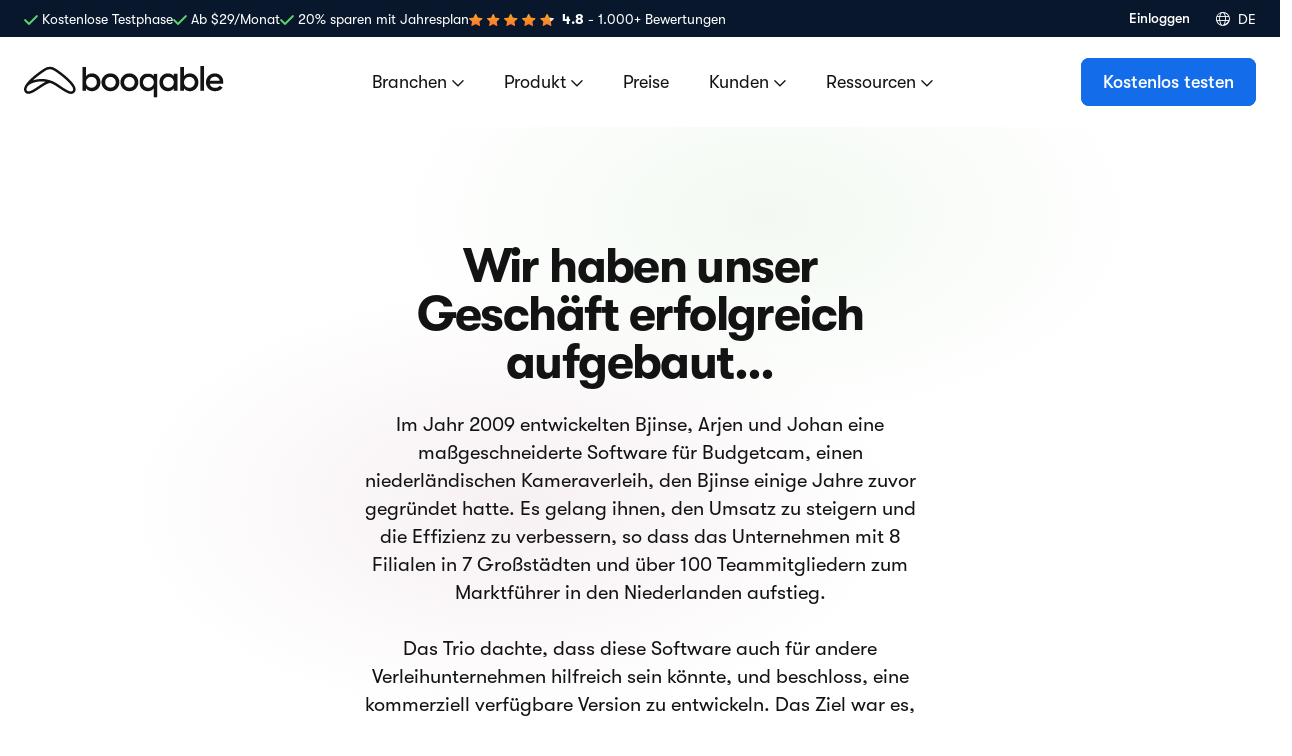

--- FILE ---
content_type: text/html
request_url: https://booqable.com/de/about/
body_size: 33117
content:
<!DOCTYPE html>
<html lang="de">

  <head>
  
  <!-- Meta -->
  <meta charset="utf-8">
  <meta http-equiv="X-UA-Compatible" content="IE=edge">
  <meta name="viewport" content="width=device-width, initial-scale=1.0">
  <meta name="referrer" content="strict-origin-when-cross-origin">
    <meta 
      name="description" 
      content="
        Booqable bietet Mietfirmen eine komplett neue Möglichkeit online oder vor Ort im Laden zu arbeiten. Lernen Sie das Team kennen, das es sich zur Aufgabe gemacht hat, die beste Verleihsoftware zu entwickeln, die es auf dem Markt gibt.
      ">
  <link href='https://cdn1.booqable.com/marketing-assets/favicon-fe68ac51870d0c15ca8924584fdf1f01e74660a7c852226fc1399f5043d808594edc991f8aa08d157c6740076fba1af49084b83624dc0b41e8cc09c40ed08b5e.ico' rel='shortcut icon'>
  <!-- Preconnect to critical domains -->
  <link rel="preconnect" href="https://cdn1.booqable.com" crossorigin>
  <link rel="preconnect" href="https://kit.fontawesome.com" crossorigin>
  <link rel="preconnect" href="https://www.googletagmanager.com" crossorigin>
  <link rel="preconnect" href="https://ajax.googleapis.com" crossorigin>
  <!-- DNS prefetch and preconnect to reduce connection overhead -->
  <link rel="dns-prefetch" href="https://identify.booqable.com">
  <link rel="dns-prefetch" href="https://cdn.jsdelivr.net">
  <link rel="dns-prefetch" href="https://visitor.figpii.com">
  <link rel="dns-prefetch" href="https://statics-cdn.figpii.com">
  <link rel="dns-prefetch" href="https://variations-cdn.figpii.com">
  <link rel="canonical" href="https://booqable.com/de/about/" />
  <link rel="alternate" hreflang="x-default" href="https://booqable.com/about/" />
    <link rel="alternate" hreflang="en" href="https://booqable.com/about/" />
    <link rel="alternate" hreflang="nl" href="https://booqable.com/nl/about/" />
    <link rel="alternate" hreflang="es" href="https://booqable.com/es/about/" />
    <link rel="alternate" hreflang="pt" href="https://booqable.com/pt/about/" />
    <link rel="alternate" hreflang="fr" href="https://booqable.com/fr/about/" />
    <link rel="alternate" hreflang="de" href="https://booqable.com/de/about/" />
  <title>Über uns - Booqable</title>
  <link rel="preload" href="https://cdn1.booqable.com/marketing-assets/application-a2d4113ba4a8a1f66086aff3169ab41c4cface5d57d8b80d3220b60ceeb71a06ab081d90f16c51dddd661c073365c0738e207b40906a9e31221738c99c90207a.css" 
  as="style">
  <link rel="stylesheet" type="text/css" href="https://cdn1.booqable.com/marketing-assets/application-a2d4113ba4a8a1f66086aff3169ab41c4cface5d57d8b80d3220b60ceeb71a06ab081d90f16c51dddd661c073365c0738e207b40906a9e31221738c99c90207a.css">
  <meta property="og:site_name" content="Booqable" />
  <meta property="og:title" content="Über uns - Booqable Vermietungssoftware" />
  <meta property="og:type" content="website" />
  <meta property="og:url" content="https://booqable.com/de/about/" />
  <meta property="og:locale" content="de_DE" />
    <meta property="og:image" content="https://cdn1.booqable.com/marketing-assets/booqable-og-image-abea5ee1cd901c4be75d77a00fef55298e338c89aacbc1aef52a157fbcf06c6a4e3ef9ca2c74735ee1b7afc7a0f57ef756852d76956ce1bd66dfde605253294e.png" />
  <meta property="og:image:width" content="1200" />
  <meta property="og:image:height" content="630" />
  <meta property="og:image:alt" content="Über uns" />
    <meta property="og:description" content="Booqable bietet Mietfirmen eine komplett neue Möglichkeit online oder vor Ort im Laden zu arbeiten. Lernen Sie das Team kennen, das es sich zur Aufgabe gemacht hat, die beste Verleihsoftware zu entwickeln, die es auf dem Markt gibt.">
  <meta name="twitter:card" content="summary" />
  <meta name="twitter:site" content="@booqable" />
  <meta name="twitter:creator" content="@booqable" />
  <meta name="twitter:title" content="Über uns - Booqable Vermietungssoftware" />
    <meta name="twitter:image" content="https://cdn1.booqable.com/marketing-assets/booqable-og-image-abea5ee1cd901c4be75d77a00fef55298e338c89aacbc1aef52a157fbcf06c6a4e3ef9ca2c74735ee1b7afc7a0f57ef756852d76956ce1bd66dfde605253294e.png" />
    <meta name="twitter:description" content="Booqable bietet Mietfirmen eine komplett neue Möglichkeit online oder vor Ort im Laden zu arbeiten. Lernen Sie das Team kennen, das es sich zur Aufgabe gemacht hat, die beste Verleihsoftware zu entwickeln, die es auf dem Markt gibt.">
  <meta name="author" content="Booqable">
  <meta name="theme-color" content="#FFFFFF">
  <!-- Defer loading of cookie consent CSS -->
  <script src="/cdn-cgi/scripts/7d0fa10a/cloudflare-static/rocket-loader.min.js" data-cf-settings="0bb812cb49435ff0f7306ff7-|49"></script><link rel="preload" href="https://cdn.jsdelivr.net/gh/orestbida/cookieconsent@v3.0.1/dist/cookieconsent.css" as="style" onload="this.onload=null;this.rel='stylesheet'">
  <noscript><link rel="stylesheet" href="https://cdn.jsdelivr.net/gh/orestbida/cookieconsent@v3.0.1/dist/cookieconsent.css"></noscript>
  <!-- Defer loading of cookie script -->
  <script type="0bb812cb49435ff0f7306ff7-module" src="/cookieconsent-config.js" defer crossorigin></script>
  <script type="0bb812cb49435ff0f7306ff7-text/javascript">
    window.__cfRLUnblockHandlers = true;
  </script>
  <script type="0bb812cb49435ff0f7306ff7-text/javascript">
    window.locale = "de";
    window.personalizeCdn = true;
    window.environment = 'production';
    window.dataLayer = window.dataLayer || [];
    function gtag(){dataLayer.push(arguments);}
    // Set default consent to 'denied' as a placeholder
    gtag('consent', 'default', {
      'ad_storage': 'denied',
      'ad_user_data': 'denied',
      'ad_personalization': 'denied',
      'analytics_storage': 'denied',
      'personalization_storage': 'denied',
      'security_storage': 'granted',
      'functionality_storage': 'granted'
    });
  </script>
  <!-- FigPii Asynchronous Tracking Code -->
    <script data-cfasync="false" src="https://tracking-cdn.figpii.com/booqable.js" type="text/javascript" id="figpii-loader" async></script>
  <!-- End FigPii Asynchronous Tracking Code -->
  <!-- Google Tag Manager -->
  <script type="0bb812cb49435ff0f7306ff7-text/javascript">(function(w,d,s,l,i){w[l]=w[l]||[];w[l].push({'gtm.start':
  new Date().getTime(),event:'gtm.js'});var f=d.getElementsByTagName(s)[0],
  j=d.createElement(s),dl=l!='dataLayer'?'&l='+l:'';j.async=true;j.src=
  'https://www.googletagmanager.com/gtm.js?id='+i+dl;f.parentNode.insertBefore(j,f);
  })(window,document,'script','dataLayer','GTM-MMNB32J');</script>
  <!-- End Google Tag Manager -->
  <!-- Google Tag Manager (noscript) -->
  <noscript><iframe src="https://www.googletagmanager.com/ns.html?id=GTM-MMNB32J" height="0" width="0" style="display:none;visibility:hidden"></iframe></noscript>
  <!-- End Google Tag Manager (noscript) -->
  <!-- Organization Schema -->
  <script type="application/ld+json">
    {
      "@context": "https://schema.org",
      "@type": "Organization",
      "@id": "https://booqable.com/#organization",
      "name": "Booqable",
      "url": "https://booqable.com/",
      "description": "Booqable ist eine Verleihsoftware für Unternehmen jeder Größe. Verfolgen Sie den Bestand, nehmen Sie Buchungen an und verwalten Sie Online- und Ladenverleih - alles an einem Ort.",
      "foundingDate": "2014",
      "areaServed": "Worldwide",
      "logo": {
        "@type": "ImageObject",
        "@id": "https://booqable.com/#logo",
        "url": "https://booqable.com/logo.svg",
        "width": "400",
        "height": "400"
      },
      "image": "https://booqable.com/personalization/backend/hero_bikes-scooters.webp",
      "address": {
        "@type": "PostalAddress",
        "streetAddress": "Blokhuisplein 40",
        "addressLocality": "Leeuwarden",
        "postalCode": "8911LJ",
        "addressCountry": "NL"
      },
      "contactPoint": [
        {
          "@type": "ContactPoint",
          "contactType": "customer service",
          "email": "support@booqable.com",
          "availableLanguage": ["English", "Spanish", "Dutch", "German", "French", "Portuguese"]
        }
      ],
      "sameAs": [
        "https://www.facebook.com/booqable/",
        "https://www.instagram.com/booqable/",
        "https://x.com/booqable",
        "https://www.linkedin.com/company/booqable/",
        "https://www.youtube.com/booqable",
        "https://www.capterra.com/p/138689/Booqable/",
        "https://www.getapp.com/industries-software/a/booqable/",
        "https://www.g2.com/products/booqable-rental-software/reviews",
        "https://www.crunchbase.com/organization/booqable",
        "https://www.softwareadvice.com/scm/booqable-profile/"
      ]
    }
  </script>
  <!-- WebApplication Schema -->
  <script type="application/ld+json">
    {
      "@context": "https://schema.org",
      "@type": ["WebApplication", "SoftwareApplication"],
      "name": "Booqable",
      "url": "https://booqable.com/",
      "description": "Booqable ist eine Verleihsoftware für Unternehmen jeder Größe. Verfolgen Sie den Bestand, nehmen Sie Buchungen an und verwalten Sie Online- und Ladenverleih - alles an einem Ort.",
      "browserRequirements": "requires HTML5 support",
      "operatingSystem": "Supported by all operating systems",
      "featureList": [
        "Inventory Management",
        "Order Scheduling",
        "Customer Management",
        "Payment Processing",
        "Mobile App",
        "Online Store Builder",
        "Barcode Scanning",
        "Reporting & Analytics"
      ],
      "aggregateRating": {
        "@type": "AggregateRating",
        "ratingCount": 1074,
        "ratingValue": "4.8"
      },
      "inLanguage": ["en", "es", "de", "fr", "nl", "pt"]
    }
  </script>
  <!-- WebSite Schema -->
  <script type="application/ld+json">
    {
      "@context": "https://schema.org",
      "@type": "WebSite",
      "@id": "https://booqable.com/#website",
      "url": "https://booqable.com/",
      "name": "Booqable",
      "description": "Booqable ist eine Verleihsoftware für Unternehmen jeder Größe. Verfolgen Sie den Bestand, nehmen Sie Buchungen an und verwalten Sie Online- und Ladenverleih - alles an einem Ort.",
      "publisher": {
        "@id": "https://booqable.com/#organization"
      },
      "inLanguage": ["en", "es", "de", "fr", "nl", "pt"]
    }
  </script>
  <!-- BreadcrumbList Schema -->
  <script type="application/ld+json">
    {
      "@context": "https://schema.org",
      "@type": "BreadcrumbList",
      "itemListElement": [
        {
          "@type": "ListItem",
          "position": 1,
          "name": "Home",
          "item": "https://booqable.com/"
        },
        {
          "@type": "ListItem",
          "position": 2,
          "name": "Über uns",
          "item": "https://booqable.com/de/about/"
        }
      ]
    }
  </script>
  <script type="0bb812cb49435ff0f7306ff7-text/javascript">
    window.pageUrl = "/about/"
    window.booqableProtocol = 'https'
    window.booqableUrl = 'booqable.com'
  </script>
  <!-- LoadJS 3.5.4 -->
  <script type="0bb812cb49435ff0f7306ff7-text/javascript" integrity="sha512-+LuzytDEDmtXr20xk1E6OTzg9Eq0l50CqzPJUcPQNidngZgJlS13neOXvAjgOB1VSryXCxfYrGm9MvIO0qKugQ==" crossorigin="anonymous">loadjs=function(){function e(e,n){if(e){var t=o[e];if(s[e]=n,t)for(;t.length;)t[0](e,n),t.splice(0,1)}}function n(e,n){e.call&&(e={success:e}),n.length?(e.error||i)(n):(e.success||i)(e)}function t(e,n,r,c){var s,o,f=document,u=r.async,a=(r.numRetries||0)+1,l=r.before||i,h=e.replace(/^(css|img)!/,"");c=c||0,/(^css!|\.css$)/.test(e)?(s=!0,(o=f.createElement("link")).rel="stylesheet",o.href=h):/(^img!|\.(png|gif|jpg|svg)$)/.test(e)?(o=f.createElement("img")).src=h:((o=f.createElement("script")).src=e,o.async=void 0===u||u),!(o.onload=o.onerror=o.onbeforeload=function(i){var f=i.type[0];if(s&&"hideFocus"in o)try{o.sheet.cssText.length||(f="e")}catch(i){f="e"}if("e"==f&&(c+=1)<a)return t(e,n,r,c);n(e,f,i.defaultPrevented)})!==l(e,o)&&f.head.appendChild(o)}function r(r,i,s){var o,f;if(i&&i.trim&&(o=i),f=(o?s:i)||{},o){if(o in c)throw"LoadJS";c[o]=!0}!function(e,n,r){var i,c,s=(e=e.push?e:[e]).length,o=s,f=[];for(i=function(e,t,r){if("e"==t&&f.push(e),"b"==t){if(!r)return;f.push(e)}--s||n(f)},c=0;c<o;c++)t(e[c],i,r)}(r,function(t){n(f,t),e(o,t)},f)}var i=function(){},c={},s={},o={};return r.ready=function(e,t){return function(e,n){e=e.push?e:[e];var t,r,i,c=[],f=e.length,u=f;for(t=function(e,t){t.length&&c.push(e),--u||n(c)};f--;)r=e[f],(i=s[r])?t(r,i):(o[r]=o[r]||[]).push(t)}(e,function(e){n(t,e)}),r},r.done=function(n){e(n,[])},r.reset=function(){c={},s={},o={}},r.isDefined=function(e){return e in c},r}();
//# sourceMappingURL=https://cdn1.booqable.com/marketing-assets/source-maps/lib/loadjs.min.js.map
//# sourceURL=_assets/javascripts/lib/loadjs.min.js
</script>
  <script type="0bb812cb49435ff0f7306ff7-text/javascript">
    window.useLocationPersonalization = false;
    window.personalizeCdn = true;
  </script>
  

 </head>


  <body class="" data-industry="" data-theme-identifier="">
    <div class="no-overflow-x">
      


<div class="container-fluid language-modal js-lang-modal">
  <input id="lang-modal-trigger" type="checkbox" name="lang-modal" style="display: none"/>
  <div class="row language-modal__block js-lang-block">
    <div class="language-modal__wrapper">
      <label for="lang-modal-trigger" class="language-modal__closer js-lang-closer"></label>
      <div class="language-modal__container">
        <h3 class="language-modal__title">Choose your language</h3>
        <div class="language-modal__content">
          <input id="lang-dropdown-trigger" type="checkbox" name="lang-dropdown" style="display: none"/>
          <label for="lang-dropdown-trigger" class="language-modal__content-label btn btn-secondary js-lang-label">Select Language</label>
          <ul class="language-modal__dropdown">
            <li class="language-modal__dropdown-option js-lang-option" data-language="en">
              <span class="language-modal__dropdown-flag">
                
















  <img
    loading="lazy"
    
    class="has-dimensions lazyload"
    
    data-src="https://cdn1.booqable.com/marketing-assets/flags/flag-us-e1d14acbdf737fa384de768e7a55761d6ccb32c6e47bf3f57ec66f69213e5e4c852e65f173d29f50f1018d125c9304e56f12e744b0d0696a13db2bce898a21a5.webp"
    alt="Flag icon"
    width="20"
    height="18"
  >


              </span>
              English
            </li>
            <li class="language-modal__dropdown-option js-lang-option" data-language="de">
              <span class="language-modal__dropdown-flag">
                
















  <img
    loading="lazy"
    
    class="has-dimensions lazyload"
    
    data-src="https://cdn1.booqable.com/marketing-assets/flags/flag-germany-e99ece01e0bec24b397dbae11b4646b2ff90fff08317968c6da3a7d02f76129e67008e4774fbe54b2e490d1b91639baeb824dda209c68bc314ce52434da36db8.webp"
    alt="Flag icon"
    width="20"
    height="14"
  >


              </span>
              Deutsch
            </li>
            <li class="language-modal__dropdown-option js-lang-option" data-language="es">
              <span class="language-modal__dropdown-flag">
                
















  <img
    loading="lazy"
    
    class="has-dimensions lazyload"
    
    data-src="https://cdn1.booqable.com/marketing-assets/flags/flag-spain-2e1987e637717f4afc9807a29de1266e1a653bc634774c13ada83bf1b7cc1d5e2ecb78cb4cf6870f96a8eac0238a4e43a4e54208474b234310e7ebea5aceb5e0.webp"
    alt="Flag icon"
    width="20"
    height="16"
  >


              </span>
              Español
            </li>
            <li class="language-modal__dropdown-option js-lang-option" data-language="fr">
              <span class="language-modal__dropdown-flag">
                
















  <img
    loading="lazy"
    
    class="has-dimensions lazyload"
    
    data-src="https://cdn1.booqable.com/marketing-assets/flags/flag-france-de9e9b0cc79a593008a734c8fb8a97e9ccf29192aeea14327701ce5508570d70f652f69f2cb9061cce828335984f937d86bcfb4b9d793d3546a849d48c399ae2.webp"
    alt="Flag icon"
    width="20"
    height="16"
  >


              </span>
              Français
            </li>
            <li class="language-modal__dropdown-option js-lang-option" data-language="nl">
              <span class="language-modal__dropdown-flag">
                
















  <img
    loading="lazy"
    
    class="has-dimensions lazyload"
    
    data-src="https://cdn1.booqable.com/marketing-assets/flags/flag-netherlands-3e88c1154d7969ac01458a72b8dea93f63540e114343256ab7c9d018b0b9ee43c73c684ce20b2f90f982388b0407053ee5ffcdc769ce601f50e3a23d0dd274ea.webp"
    alt="Flag icon"
    width="20"
    height="16"
  >


              </span>
              Nederlands
            </li>
            <li class="language-modal__dropdown-option js-lang-option" data-language="pt">
              <span class="language-modal__dropdown-flag">
                
















  <img
    loading="lazy"
    
    class="has-dimensions lazyload"
    
    data-src="https://cdn1.booqable.com/marketing-assets/flags/flag-portugal-46bf94a3bd6d8eaa45242080f5fb3f6065a8feb481c5964197c6b16b9aa8e71a100d404014ee23505525c9661d70faa6958c245c9723002e2eea880538fcee1e.webp"
    alt="Flag icon"
    width="20"
    height="20"
  >


              </span>
              Português
            </li>
          </ul>
          <button class="language-modal__button btn btn-primary" onclick="if (!window.__cfRLUnblockHandlers) return false; redirectToLanguage()" data-cf-modified-0bb812cb49435ff0f7306ff7-="">Continue</button>
        </div>
      </div>
    </div>
  </div>
</div>


      <div class="announcement-bar">
  <div class="container-fluid">
    <div class="row">
      <div class="announcement-bar__container">
        <div class="col-10">
          <div class="announcement-bar__benefit">
            <svg width="14" height="14" viewBox="0 0 114 82" fill="none" xmlns="http://www.w3.org/2000/svg">
              <path d="M110.5 3.5C113.75 6.5 113.75 11.75 110.5 14.75L46.5 78.75C43.5 82 38.25 82 35.25 78.75L3.25 46.75C0 43.75 0 38.5 3.25 35.5C6.25 32.25 11.5 32.25 14.5 35.5L41 61.75L99.25 3.5C102.25 0.25 107.5 0.25 110.5 3.5Z" fill="#60D672"/>
              </svg>                        
            <p>Kostenlose Testphase</p>
          </div>
          <div class="announcement-bar__benefit">
            <svg width="14" height="14" viewBox="0 0 114 82" fill="none" xmlns="http://www.w3.org/2000/svg">
              <path d="M110.5 3.5C113.75 6.5 113.75 11.75 110.5 14.75L46.5 78.75C43.5 82 38.25 82 35.25 78.75L3.25 46.75C0 43.75 0 38.5 3.25 35.5C6.25 32.25 11.5 32.25 14.5 35.5L41 61.75L99.25 3.5C102.25 0.25 107.5 0.25 110.5 3.5Z" fill="#60D672"/>
              </svg>                         
            <p>
              
              Ab <span class='pricing-wide'>29</span>/Monat
            </p>
          </div>
          <div class="announcement-bar__benefit">
            <svg width="14" height="14" viewBox="0 0 114 82" fill="none" xmlns="http://www.w3.org/2000/svg">
              <path d="M110.5 3.5C113.75 6.5 113.75 11.75 110.5 14.75L46.5 78.75C43.5 82 38.25 82 35.25 78.75L3.25 46.75C0 43.75 0 38.5 3.25 35.5C6.25 32.25 11.5 32.25 14.5 35.5L41 61.75L99.25 3.5C102.25 0.25 107.5 0.25 110.5 3.5Z" fill="#60D672"/>
              </svg>                          
            <p>20% sparen mit Jahresplan</p>
          </div>
          <div class="announcement-bar__rating">
            <div class="stars carousel-hero__stars d-inline-block">
              <svg height="12" width="13.71" viewBox="0 0 24 21" fill="none" xmlns="http://www.w3.org/2000/svg">
                <path fill-rule="evenodd" clip-rule="evenodd" d="M12.5263 0.618913L15.3747 6.38293L22.018 7.17078C22.6331 7.24618 23.0832 7.78611 23.0042 8.37155C22.9642 8.65688 22.8145 8.90423 22.6015 9.07734L17.7656 13.3851L19.0278 19.6442C19.1458 20.2296 18.7437 20.7924 18.128 20.905C17.86 20.9499 17.5918 20.905 17.3708 20.7849L11.5005 17.7155L5.63873 20.7849C5.08666 21.0775 4.40017 20.8826 4.10051 20.3645C3.96608 20.1319 3.93468 19.8766 3.98224 19.6442L5.23635 13.3851L0.353132 9.02458C-0.0971139 8.61919 -0.120891 7.9366 0.305273 7.5086C0.494578 7.31345 0.739668 7.20849 0.99177 7.17833V7.17078L7.63481 6.38293L10.4829 0.618913C10.7436 0.0786995 11.4145 -0.146317 11.9821 0.101317C12.2345 0.213825 12.4162 0.401436 12.5263 0.618913Z" fill="url(#paint0_linear_340_766)"/>
                <defs>
                  <linearGradient id="paint0_linear_340_766" x1="0" y1="0.000976562" x2="0" y2="20.9221" gradientUnits="userSpaceOnUse">
                    <stop stop-color="#F5A623"/>
                    <stop offset="1" stop-color="#FF7632"/>
                  </linearGradient>
                </defs>
              </svg>
              <svg height="12" width="13.71" viewBox="0 0 24 21" fill="none" xmlns="http://www.w3.org/2000/svg">
                <path fill-rule="evenodd" clip-rule="evenodd" d="M12.5263 0.618913L15.3747 6.38293L22.018 7.17078C22.6331 7.24618 23.0832 7.78611 23.0042 8.37155C22.9642 8.65688 22.8145 8.90423 22.6015 9.07734L17.7656 13.3851L19.0278 19.6442C19.1458 20.2296 18.7437 20.7924 18.128 20.905C17.86 20.9499 17.5918 20.905 17.3708 20.7849L11.5005 17.7155L5.63873 20.7849C5.08666 21.0775 4.40017 20.8826 4.10051 20.3645C3.96608 20.1319 3.93468 19.8766 3.98224 19.6442L5.23635 13.3851L0.353132 9.02458C-0.0971139 8.61919 -0.120891 7.9366 0.305273 7.5086C0.494578 7.31345 0.739668 7.20849 0.99177 7.17833V7.17078L7.63481 6.38293L10.4829 0.618913C10.7436 0.0786995 11.4145 -0.146317 11.9821 0.101317C12.2345 0.213825 12.4162 0.401436 12.5263 0.618913Z" fill="url(#paint0_linear_340_766)"/>
                <defs>
                  <linearGradient id="paint0_linear_340_766" x1="0" y1="0.000976562" x2="0" y2="20.9221" gradientUnits="userSpaceOnUse">
                    <stop stop-color="#F5A623"/>
                    <stop offset="1" stop-color="#FF7632"/>
                  </linearGradient>
                </defs>
              </svg>
              <svg height="12" width="13.71" viewBox="0 0 24 21" fill="none" xmlns="http://www.w3.org/2000/svg">
                <path fill-rule="evenodd" clip-rule="evenodd" d="M12.5263 0.618913L15.3747 6.38293L22.018 7.17078C22.6331 7.24618 23.0832 7.78611 23.0042 8.37155C22.9642 8.65688 22.8145 8.90423 22.6015 9.07734L17.7656 13.3851L19.0278 19.6442C19.1458 20.2296 18.7437 20.7924 18.128 20.905C17.86 20.9499 17.5918 20.905 17.3708 20.7849L11.5005 17.7155L5.63873 20.7849C5.08666 21.0775 4.40017 20.8826 4.10051 20.3645C3.96608 20.1319 3.93468 19.8766 3.98224 19.6442L5.23635 13.3851L0.353132 9.02458C-0.0971139 8.61919 -0.120891 7.9366 0.305273 7.5086C0.494578 7.31345 0.739668 7.20849 0.99177 7.17833V7.17078L7.63481 6.38293L10.4829 0.618913C10.7436 0.0786995 11.4145 -0.146317 11.9821 0.101317C12.2345 0.213825 12.4162 0.401436 12.5263 0.618913Z" fill="url(#paint0_linear_340_766)"/>
                <defs>
                  <linearGradient id="paint0_linear_340_766" x1="0" y1="0.000976562" x2="0" y2="20.9221" gradientUnits="userSpaceOnUse">
                    <stop stop-color="#F5A623"/>
                    <stop offset="1" stop-color="#FF7632"/>
                  </linearGradient>
                </defs>
              </svg>
              <svg height="12" width="13.71" viewBox="0 0 24 21" fill="none" xmlns="http://www.w3.org/2000/svg">
                <path fill-rule="evenodd" clip-rule="evenodd" d="M12.5263 0.618913L15.3747 6.38293L22.018 7.17078C22.6331 7.24618 23.0832 7.78611 23.0042 8.37155C22.9642 8.65688 22.8145 8.90423 22.6015 9.07734L17.7656 13.3851L19.0278 19.6442C19.1458 20.2296 18.7437 20.7924 18.128 20.905C17.86 20.9499 17.5918 20.905 17.3708 20.7849L11.5005 17.7155L5.63873 20.7849C5.08666 21.0775 4.40017 20.8826 4.10051 20.3645C3.96608 20.1319 3.93468 19.8766 3.98224 19.6442L5.23635 13.3851L0.353132 9.02458C-0.0971139 8.61919 -0.120891 7.9366 0.305273 7.5086C0.494578 7.31345 0.739668 7.20849 0.99177 7.17833V7.17078L7.63481 6.38293L10.4829 0.618913C10.7436 0.0786995 11.4145 -0.146317 11.9821 0.101317C12.2345 0.213825 12.4162 0.401436 12.5263 0.618913Z" fill="url(#paint0_linear_340_766)"/>
                <defs>
                  <linearGradient id="paint0_linear_340_766" x1="0" y1="0.000976562" x2="0" y2="20.9221" gradientUnits="userSpaceOnUse">
                    <stop stop-color="#F5A623"/>
                    <stop offset="1" stop-color="#FF7632"/>
                  </linearGradient>
                </defs>
              </svg>
              <svg height="12" width="13.71" viewBox="0 0 24 21" fill="none" xmlns="http://www.w3.org/2000/svg" style="margin-right: 4px;">
                <path fill-rule="evenodd" clip-rule="evenodd" d="M13.1083 0.617937L15.9567 6.38196L22.6001 7.16981C23.2151 7.2452 23.6652 7.78513 23.5862 8.37057C23.5463 8.6559 23.3965 8.90325 23.1835 9.07636L18.3476 13.3842L19.6099 19.6432C19.7278 20.2286 19.3258 20.7915 18.7101 20.904C18.442 20.9489 18.1738 20.904 17.9529 20.7839L12.0825 17.7146L6.22076 20.7839C5.66869 21.0765 4.9822 20.8816 4.68255 20.3635C4.54811 20.1309 4.51671 19.8757 4.56427 19.6432L5.81838 13.3842L0.935164 9.0236C0.484917 8.61821 0.46114 7.93562 0.887304 7.50763C1.07661 7.31247 1.3217 7.20751 1.5738 7.17735V7.16981L8.21684 6.38196L11.0649 0.617937C11.3256 0.0777229 11.9965 -0.147294 12.5641 0.100341C12.8165 0.212849 12.9982 0.400459 13.1083 0.617937Z" fill="url(#paint0_linear_402_805)"/>
                <path d="M22.6004 7.16969L15.957 6.38184L18.3479 13.384L23.1838 9.07624C23.3969 8.90313 23.5466 8.65578 23.5865 8.37045C23.6655 7.78501 23.2155 7.24508 22.6004 7.16969Z" fill="#E6E6E6"/>
                <defs>
                  <linearGradient id="paint0_linear_402_805" x1="0.582031" y1="-2.86462e-10" x2="0.582031" y2="20.9211" gradientUnits="userSpaceOnUse">
                    <stop stop-color="#F5A623"/>
                    <stop offset="1" stop-color="#FF7632"/>
                  </linearGradient>
                </defs>
              </svg>
            </div>
            <p>
              
              <strong>4.8</strong> - 1.000+ Bewertungen
              
            </p>
          </div>
        </div>
        <ul class="nav-list nav-list__secondary col-2 nav-list__secondary__usp-bar">
          <li class="nav-list__item login pt-0"><a href="https://login.booqable.com" title="Einloggen" class="btn btn-transparent btn-transparent__usp-bar">Einloggen</a></li>
          
          <li class="nav-list__item switcher nav-dropdown-menu switcher__usp-bar">
            <label tabindex="0" for="drop-language" class="nav-dropdown-menu__toggle nav-dropdown-menu__toggle--mobile">
              
                <i class="fal fa-globe"></i>
              
              <i class="fas fa-xs fa-chevron-down"></i>
            </label>
            <a tabindex="0" class="nav-dropdown-menu__toggle nav-dropdown-menu__toggle--desktop" href="#" onclick="if (!window.__cfRLUnblockHandlers) return false; return false;" data-cf-modified-0bb812cb49435ff0f7306ff7-="">
              
                <i class="fal fa-globe lang__usp-bar"></i>
                <p class="lang lang__usp-bar">DE</p>
              
            </a>
            <input type="checkbox" id="drop-language">
            <div class="nav-dropdown-menu__wrapper nav-dropdown-menu__wrapper-l nav-dropdown-menu__wrapper__usp-bar ">
              <div class="nav-dropdown-menu__section nav-dropdown-menu__section__usp-bar nav-dropdown-menu__section-wrapper">
                <ul class="nav-dropdown-menu__content">
                  
                  
                  
                  
                    
                      
                      <li class="nav-dropdown-menu__item language-switcher language-switcher__usp-bar">
                        <a class="js-language-switcher language-switcher__usp-bar" data-lang="en" title="Booqable in English">
                          <div>
                            <p class="nav-dropdown-menu__title language-switcher">
                              English
                            </p>
                          </div>
                        </a>
                      </li>
                    
                  
                    
                      
                      <li class="nav-dropdown-menu__item language-switcher language-switcher__usp-bar">
                        <a class="js-language-switcher language-switcher__usp-bar" data-lang="de" title="Booqable in Deutsch">
                          <div>
                            <p class="nav-dropdown-menu__title language-switcher">
                              Deutsch
                            </p>
                          </div>
                        </a>
                      </li>
                    
                  
                    
                      
                      <li class="nav-dropdown-menu__item language-switcher language-switcher__usp-bar">
                        <a class="js-language-switcher language-switcher__usp-bar" data-lang="es" title="Booqable in Español">
                          <div>
                            <p class="nav-dropdown-menu__title language-switcher">
                              Español
                            </p>
                          </div>
                        </a>
                      </li>
                    
                  
                    
                      
                      <li class="nav-dropdown-menu__item language-switcher language-switcher__usp-bar">
                        <a class="js-language-switcher language-switcher__usp-bar" data-lang="fr" title="Booqable in Français">
                          <div>
                            <p class="nav-dropdown-menu__title language-switcher">
                              Français
                            </p>
                          </div>
                        </a>
                      </li>
                    
                  
                    
                      
                      <li class="nav-dropdown-menu__item language-switcher language-switcher__usp-bar">
                        <a class="js-language-switcher language-switcher__usp-bar" data-lang="nl" title="Booqable in Nederlands">
                          <div>
                            <p class="nav-dropdown-menu__title language-switcher">
                              Nederlands
                            </p>
                          </div>
                        </a>
                      </li>
                    
                  
                    
                      
                      <li class="nav-dropdown-menu__item language-switcher language-switcher__usp-bar">
                        <a class="js-language-switcher language-switcher__usp-bar" data-lang="pt" title="Booqable in Português">
                          <div>
                            <p class="nav-dropdown-menu__title language-switcher">
                              Português
                            </p>
                          </div>
                        </a>
                      </li>
                    
                  
                </ul>
              </div> 
            </div>
          </li>
        </ul>
      </div>
    </div>
  </div>
</div>


<!-- NAVBAR -->
<div class="nav-bar-container light">
  <nav class="nav-bar">
    <div class="nav-bar__logo">
      <a href="/de/" title="Booqable Vermietungssoftware">
        <svg width="100%" height="100%" viewBox="0 0 200 32" version="1.1" xmlns="http://www.w3.org/2000/svg" xmlns:xlink="http://www.w3.org/1999/xlink">
            <defs>
                <polygon id="path-1" points="0 3.55271368e-15 18.053 3.55271368e-15 18.053 24.1958 0 24.1958"></polygon>
                <polygon id="path-3" points="0 31.561 199.45 31.561 199.45 0 0 0"></polygon>
            </defs>
            <g id="Symbols" stroke="none" stroke-width="1" fill="none" fill-rule="evenodd">
                <g id="Brand/logo" transform="translate(0.000000, -6.000000)">
                    <g id="Group-19" transform="translate(-0.000000, 6.000000)">
                        <path d="M48.6616,24.8061 C47.6936,25.8961 45.8576,25.5991 42.7846,23.9021 C41.0086,22.9331 39.0666,21.6181 37.0126,20.2281 L36.2236,19.6991 C34.9676,18.8551 33.6686,17.9831 32.4216,17.2181 C32.0956,17.0221 31.7686,16.8271 31.4676,16.6551 L30.8326,16.3041 C30.1396,15.9201 29.5406,15.6241 29.0396,15.4141 C28.9376,15.3671 28.8366,15.3231 28.7126,15.2711 L28.7126,15.2701 C28.5206,15.1861 28.3276,15.1041 28.1346,15.0251 L28.0256,14.9601 L27.9756,14.9601 C24.6466,13.6181 21.1286,12.9381 17.5076,12.9381 C14.5526,12.9381 11.6856,13.3961 8.9366,14.2821 C13.8786,9.7021 20.1486,5.4451 22.3716,4.1521 C23.3316,3.5921 24.5176,3.2961 25.8016,3.2961 C27.0916,3.2961 28.3386,3.6021 29.3126,4.1581 C34.6586,7.2061 48.2086,17.5781 49.0916,22.9811 L49.0926,22.9891 C49.2196,23.7421 49.0786,24.3361 48.6616,24.8061 M4.4186,25.3681 C3.8016,25.3681 3.3536,25.1891 3.0146,24.8081 C2.5706,24.3061 2.4156,23.6741 2.5426,22.8721 C2.5916,22.5571 2.6906,22.2121 2.8396,21.8401 C2.8496,21.8121 2.8656,21.7821 2.8776,21.7551 C2.9436,21.5951 3.0136,21.4321 3.0976,21.2631 C3.1296,21.1981 3.1706,21.1291 3.2046,21.0631 C3.2766,20.9251 3.3466,20.7891 3.4286,20.6461 L3.5066,20.5181 C3.5126,20.5081 3.5206,20.4971 3.5266,20.4871 C4.1376,19.4661 5.0966,18.6151 6.3016,18.0241 C9.8016,16.3081 13.5716,15.4381 17.5076,15.4381 C18.9326,15.4381 20.3396,15.5531 21.7226,15.7841 C21.6666,15.8101 21.6096,15.8421 21.5536,15.8691 C21.3746,15.9571 21.1936,16.0481 21.0106,16.1431 C20.9126,16.1941 20.8146,16.2451 20.7146,16.2981 C20.5296,16.3981 20.3416,16.5011 20.1536,16.6061 C20.0606,16.6581 19.9696,16.7081 19.8766,16.7611 C19.6306,16.9021 19.3826,17.0471 19.1336,17.1961 C19.0806,17.2271 19.0286,17.2581 18.9756,17.2901 C18.7156,17.4461 18.4536,17.6071 18.1906,17.7711 C18.0726,17.8451 17.9536,17.9211 17.8346,17.9961 C17.6636,18.1041 17.4926,18.2121 17.3206,18.3231 C17.1876,18.4081 17.0536,18.4951 16.9196,18.5811 C16.7596,18.6861 16.5986,18.7901 16.4376,18.8961 C16.3016,18.9851 16.1666,19.0731 16.0306,19.1631 C15.8656,19.2721 15.6996,19.3821 15.5346,19.4921 C15.4006,19.5811 15.2656,19.6701 15.1316,19.7591 C14.8606,19.9401 14.5896,20.1211 14.3196,20.3021 C10.5766,22.7931 6.7066,25.3681 4.4186,25.3681 M51.5576,22.5751 C50.3896,15.4541 34.6696,4.3351 30.5506,1.9861 C29.2046,1.2191 27.5186,0.7961 25.8016,0.7961 C24.0766,0.7961 22.4546,1.2091 21.1146,1.9911 C17.9316,3.8421 7.6646,10.8931 2.7376,17.2401 C2.2336,17.8891 1.7976,18.5151 1.4386,19.1051 L1.3486,19.2491 C0.6436,20.4401 0.2256,21.4981 0.0726,22.4861 C-0.1704,24.0231 0.1996,25.3991 1.1446,26.4681 C1.9616,27.3841 3.0936,27.8691 4.4186,27.8691 C7.4626,27.8691 11.4656,25.2041 15.7696,22.3401 C19.2656,20.0021 23.6156,17.0921 25.8366,17.0921 C26.1866,17.0921 26.6346,17.1831 27.1686,17.3631 L27.3076,17.4111 C27.4266,17.4521 27.5466,17.4981 27.6686,17.5461 L28.0316,17.7021 C28.4876,17.8931 29.0086,18.1521 29.6736,18.5201 C29.7506,18.5631 29.8306,18.6071 29.8536,18.6171 C29.9016,18.6441 29.9496,18.6681 30.0066,18.6961 L30.2096,18.8151 C30.5126,18.9891 30.8226,19.1741 31.1236,19.3561 C32.3186,20.0871 33.5946,20.9451 34.8296,21.7741 L35.6106,22.2981 C37.7166,23.7241 39.7056,25.0711 41.5826,26.0941 C43.8556,27.3491 45.6136,27.9331 47.1146,27.9331 C48.5166,27.9331 49.6666,27.4401 50.5306,26.4661 C51.4566,25.4231 51.8106,24.0781 51.5576,22.5751" id="Fill-1" fill="currentColor"></path>
                        <path d="M67.4419,21.7192 C68.9689,21.7192 70.2579,21.2102 71.2769,20.1932 C72.2949,19.1412 72.8029,17.8512 72.8029,16.2892 C72.8029,14.7292 72.2949,13.4402 71.2769,12.4212 C70.2579,11.3692 68.9689,10.8602 67.4419,10.8602 C65.9149,10.8602 64.6259,11.3692 63.6069,12.4212 C62.5889,13.4402 62.0799,14.7292 62.0799,16.2892 C62.0799,17.8512 62.5889,19.1412 63.6069,20.1932 C64.6259,21.2102 65.9149,21.7192 67.4419,21.7192 M73.9919,9.9442 C75.6539,11.6742 76.4679,13.7792 76.4679,16.2892 C76.4679,18.7672 75.6539,20.9052 73.9919,22.6362 C72.3289,24.3662 70.3599,25.2152 68.0189,25.2152 C65.4399,25.2152 63.4709,24.2652 62.0799,22.3302 L62.0799,24.7742 L58.4149,24.7742 L58.4149,1.0192 L62.0799,1.0192 L62.0799,10.2152 C63.4709,8.3152 65.4399,7.3652 68.0189,7.3652 C70.3599,7.3652 72.3289,8.2132 73.9919,9.9442" id="Fill-3" fill="currentColor"></path>
                        <path d="M86.4458,21.6518 C87.9388,21.6518 89.1948,21.1428 90.2128,20.1248 C91.2308,19.1068 91.7398,17.8168 91.7398,16.2898 C91.7398,14.7628 91.2308,13.4728 90.2128,12.4558 C89.1948,11.4368 87.9388,10.9278 86.4458,10.9278 C84.9528,10.9278 83.6968,11.4368 82.6788,12.4558 C81.6608,13.4728 81.1518,14.7628 81.1518,16.2898 C81.1518,17.8168 81.6608,19.1068 82.6788,20.1248 C83.6968,21.1428 84.9528,21.6518 86.4458,21.6518 M80.0998,22.6358 C78.3688,20.9048 77.4868,18.8008 77.4868,16.2898 C77.4868,13.7788 78.3688,11.6738 80.0998,9.9438 C81.8308,8.2138 83.9678,7.3648 86.4458,7.3648 C88.9568,7.3648 91.0608,8.2138 92.7918,9.9438 C94.5218,11.6738 95.4048,13.7788 95.4048,16.2898 C95.4048,18.8008 94.5218,20.9048 92.7918,22.6358 C91.0608,24.3668 88.9568,25.2148 86.4458,25.2148 C83.9678,25.2148 81.8308,24.3668 80.0998,22.6358" id="Fill-5" fill="currentColor"></path>
                        <path d="M105.3813,21.6518 C106.8743,21.6518 108.1303,21.1428 109.1493,20.1248 C110.1663,19.1068 110.6753,17.8168 110.6753,16.2898 C110.6753,14.7628 110.1663,13.4728 109.1493,12.4558 C108.1303,11.4368 106.8743,10.9278 105.3813,10.9278 C103.8883,10.9278 102.6333,11.4368 101.6143,12.4558 C100.5973,13.4728 100.0873,14.7628 100.0873,16.2898 C100.0873,17.8168 100.5973,19.1068 101.6143,20.1248 C102.6333,21.1428 103.8883,21.6518 105.3813,21.6518 M99.0353,22.6358 C97.3053,20.9048 96.4223,18.8008 96.4223,16.2898 C96.4223,13.7788 97.3053,11.6738 99.0353,9.9438 C100.7663,8.2138 102.9043,7.3648 105.3813,7.3648 C107.8933,7.3648 109.9963,8.2138 111.7283,9.9438 C113.4583,11.6738 114.3403,13.7788 114.3403,16.2898 C114.3403,18.8008 113.4583,20.9048 111.7283,22.6358 C109.9963,24.3668 107.8933,25.2148 105.3813,25.2148 C102.9043,25.2148 100.7663,24.3668 99.0353,22.6358" id="Fill-7" fill="currentColor"></path>
                        <g id="Group-11" transform="translate(115.359200, 7.365200)">
                            <mask id="mask-2" fill="white">
                                <use xlink:href="#path-1"></use>
                            </mask>
                            <g id="Clip-10"></g>
                            <path d="M9.026,14.354 C10.553,14.354 11.843,13.845 12.861,12.828 C13.88,11.776 14.388,10.486 14.388,8.924 C14.388,7.364 13.88,6.075 12.861,5.056 C11.843,4.004 10.553,3.495 9.026,3.495 C7.5,3.495 6.21,4.004 5.192,5.056 C4.173,6.075 3.665,7.364 3.665,8.924 C3.665,10.486 4.173,11.776 5.192,12.828 C6.21,13.845 7.5,14.354 9.026,14.354 L9.026,14.354 Z M14.388,0.441 L18.053,0.441 L18.053,24.196 L14.388,24.196 L14.388,15 C12.997,16.9 11.029,17.85 8.45,17.85 C6.108,17.85 4.139,17.001 2.477,15.271 C0.814,13.54 0,11.436 0,8.924 C0,6.448 0.814,4.343 2.477,2.613 C4.139,0.882 6.108,3.55271368e-15 8.45,3.55271368e-15 C11.029,3.55271368e-15 12.997,0.95 14.388,2.884 L14.388,0.441 Z" id="Fill-9" fill="currentColor" mask="url(#mask-2)"></path>
                        </g>
                        <path d="M144.4077,21.7192 C145.9337,21.7192 147.2237,21.2102 148.2427,20.1932 C149.2607,19.1412 149.7687,17.8512 149.7687,16.2892 C149.7687,14.7292 149.2607,13.4402 148.2427,12.4212 C147.2237,11.3692 145.9337,10.8602 144.4077,10.8602 C142.8807,10.8602 141.5907,11.3692 140.5727,12.4212 C139.5547,13.4402 139.0457,14.7292 139.0457,16.2892 C139.0457,17.8512 139.5547,19.1412 140.5727,20.1932 C141.5907,21.2102 142.8807,21.7192 144.4077,21.7192 L144.4077,21.7192 Z M149.7687,7.8062 L153.4337,7.8062 L153.4337,24.7742 L149.7687,24.7742 L149.7687,22.3302 C148.3777,24.2652 146.4097,25.2152 143.8307,25.2152 C141.4887,25.2152 139.5207,24.3662 137.8577,22.6362 C136.1947,20.9052 135.3807,18.7672 135.3807,16.2892 C135.3807,13.7792 136.1947,11.6742 137.8577,9.9442 C139.5207,8.2132 141.4887,7.3652 143.8307,7.3652 C146.4097,7.3652 148.3777,8.3152 149.7687,10.2152 L149.7687,7.8062 Z" id="Fill-12" fill="currentColor"></path>
                        <path d="M165.3794,21.7192 C166.9064,21.7192 168.1954,21.2102 169.2134,20.1932 C170.2324,19.1412 170.7404,17.8512 170.7404,16.2892 C170.7404,14.7292 170.2324,13.4402 169.2134,12.4212 C168.1954,11.3692 166.9064,10.8602 165.3794,10.8602 C163.8524,10.8602 162.5634,11.3692 161.5444,12.4212 C160.5254,13.4402 160.0174,14.7292 160.0174,16.2892 C160.0174,17.8512 160.5254,19.1412 161.5444,20.1932 C162.5634,21.2102 163.8524,21.7192 165.3794,21.7192 M171.9284,9.9442 C173.5914,11.6742 174.4054,13.7792 174.4054,16.2892 C174.4054,18.7672 173.5914,20.9052 171.9284,22.6362 C170.2664,24.3662 168.2974,25.2152 165.9554,25.2152 C163.3774,25.2152 161.4084,24.2652 160.0174,22.3302 L160.0174,24.7742 L156.3524,24.7742 L156.3524,1.0192 L160.0174,1.0192 L160.0174,10.2152 C161.4084,8.3152 163.3774,7.3652 165.9554,7.3652 C168.2974,7.3652 170.2664,8.2132 171.9284,9.9442" id="Fill-14" fill="currentColor"></path>
                        <mask id="mask-4" fill="white">
                            <use xlink:href="#path-3"></use>
                        </mask>
                        <g id="Clip-17"></g>
                        <polygon id="Fill-16" fill="currentColor" mask="url(#mask-4)" points="176.374 24.773 180.039 24.773 180.039 0 176.374 0"></polygon>
                        <path d="M195.7514,14.8647 C195.2424,12.1157 193.3084,10.6907 190.8984,10.6907 C188.1844,10.6907 186.2834,12.2857 185.7734,14.8647 L195.7514,14.8647 Z M185.8084,17.8507 C186.3514,20.4297 188.4214,21.8557 191.2374,21.8557 C193.1724,21.8557 194.6314,21.1427 195.6154,19.7517 L198.6354,21.5157 C196.9734,23.9937 194.4954,25.2157 191.2034,25.2157 C188.4554,25.2157 186.2154,24.3667 184.5184,22.7037 C182.8214,21.0077 181.9734,18.8697 181.9734,16.2897 C181.9734,13.7447 182.8214,11.6407 184.4844,9.9437 C186.1474,8.2137 188.3184,7.3647 190.9324,7.3647 C193.4094,7.3647 195.4454,8.2477 197.0404,9.9777 C198.6354,11.7087 199.4494,13.8457 199.4494,16.3237 C199.4494,16.6977 199.4164,17.2067 199.3144,17.8507 L185.8084,17.8507 Z" id="Fill-18" fill="currentColor" mask="url(#mask-4)"></path>
                    </g>
                </g>
            </g>
        </svg>
        <span class="nav-bar__logo-sub"></span>
      </a>
    </div>
    <input type="checkbox" id="menu-toggle" class="nav-bar__toggle"/>
    <label for="menu-toggle" class="nav-bar__hamburger">
      <svg
  width="25px"
  height="20px"
  viewBox="0 0 90 60"
  version="1.1"
  xmlns="http://www.w3.org/2000/svg"
  xmlns:xlink="http://www.w3.org/1999/xlink"
>
  <g
    id="Symbols"
    stroke="none"
    stroke-width="1"
    fill="none"
    fill-rule="evenodd"
  >
    <g id="Icon/menu" fill="currentColor" fill-rule="nonzero">
      <g id="noun_421368_cc">
        <g id="Group">
          <path
            d="M85.5,0 L4.5,0 C2.015,0 0,2.015 0,4.5 C0,6.985 2.015,9 4.5,9 L85.5,9 C87.985,9 90,6.985 90,4.5 C90,2.015 87.985,0 85.5,0 Z"
            id="Shape"
          ></path>
          <path
            d="M85.5,51 L4.5,51 C2.015,51 0,53.015 0,55.5 C0,57.985 2.015,60 4.5,60 L85.5,60 C87.985,60 90,57.985 90,55.5 C90,53.015 87.985,51 85.5,51 Z"
            id="Shape"
          ></path>
          <path
            d="M85.5,25 L4.5,25 C2.015,25 0,27.015 0,29.5 C0,31.985 2.015,34 4.5,34 L85.5,34 C87.985,34 90,31.985 90,29.5 C90,27.015 87.985,25 85.5,25 Z"
            id="Shape"
          ></path>
        </g>
      </g>
    </g>
  </g>
</svg>

    </label>
    










<ul class="nav-list nav-list__primary">
  

  <li class="nav-list__item nav-dropdown-menu">
    <label tabindex="0" for="drop-for-me" class="nav-dropdown-menu__toggle nav-dropdown-menu__toggle--mobile">Branchen <i class="fas fa-xs fa-chevron-down"></i></label>
    <a tabindex="0" class="nav-dropdown-menu__toggle nav-dropdown-menu__toggle--desktop" href="#" onclick="if (!window.__cfRLUnblockHandlers) return false; return false;" data-cf-modified-0bb812cb49435ff0f7306ff7-="">Branchen <i class="fas fa-xs fa-chevron-down"></i></a>
    <input type="checkbox" id="drop-for-me">
    <div class="nav-dropdown-menu__wrapper nav-dropdown-menu__section-wrapper nav-dropdown-menu__wrapper-i ">
      <div class="row industries d-flex nav-dropdown-menu__featured-section">
        <h3 class="nav-dropdown-menu__section-label">
          

          
















  <img
    loading="lazy"
    
    class="nav-dropdown-menu__icon has-dimensions lazyload"
    
    data-src="https://cdn1.booqable.com/marketing-assets/nav-icons/industry-7f7f0be9c34cb19d17c7c72e5085815c6df068c2f8bbc4a8be08799bd04112e67b5615b8f977904fba5dd562b5261d653e68d1fbd26f20b12a1aded1c24bfecd.svg"
    alt="Branchen, die Booqable nutzen"
    width="32"
    height="32"
  >


          Branchen, die Booqable nutzen
        </h3>
        <ul class="nav-dropdown-menu__content">
          <li class="nav-dropdown-menu__item">
            <a href="/de/industries/event-party-rental-software/" title="Event-Verleihsoftware">
              <div>
                <i class="far fa-glass-cheers"></i>
                <p class="nav-dropdown-menu__title">Event-Verleihsoftware</p>
              </div>
            </a>
          </li>
          <li class="nav-dropdown-menu__item">
            <a href="/de/industries/bike-rental-software/" title="Fahrradverleihsoftware">
              <div>
                <i class="far fa-bicycle"></i>
                <p class="nav-dropdown-menu__title">Fahrradverleihsoftware</p>
              </div>
            </a>
          </li>
          <li class="nav-dropdown-menu__item">
            <a href="/de/industries/equipment-rental-software/" title="Geräteverleihsoftware">
              <div>
                <i class="far fa-box-alt"></i>
                <p class="nav-dropdown-menu__title">Geräteverleihsoftware</p>
              </div>
            </a>
          </li>
          <li class="nav-dropdown-menu__item">
            <a href="/de/industries/camera-rental-software/" title="Kameraverleihsoftware">
              <div>
                <i class="far fa-camera"></i>
                <p class="nav-dropdown-menu__title">Kameraverleihsoftware</p>
              </div>
            </a>
          </li>
          <li class="nav-dropdown-menu__item">
            <a href="/de/industries/av-rental-software/" title="AV-Verleihsoftware">
              <div>
                <i class="far fa-microphone-stand"></i>
                <p class="nav-dropdown-menu__title">AV-Verleihsoftware</p>
              </div>
            </a>
          </li>
          </ul>
        <ul class="nav-dropdown-menu__content">
          <li class="nav-dropdown-menu__item">
            <a href="/de/industries/inflatable-rental-software/" title="Hüpfburgen-Verleihsoftware">
              <div>
                <i class="far fa-chess-rook"></i>
                <p class="nav-dropdown-menu__title">Hüpfburgen-Verleihsoftware</p>
              </div>
            </a>
          </li>
          <li class="nav-dropdown-menu__item">
            <a href="/de/industries/boat-rental-software/" title="Bootsverleihsoftware">
              <div>
                <i class="far fa-anchor"></i>
                <p class="nav-dropdown-menu__title">Bootsverleihsoftware</p>
              </div>
            </a>
          </li>
          <li class="nav-dropdown-menu__item">
            <a href="/de/industries/dumpster-rental-software/" title="Müllcontainer-Verleihsoftware">
              <div>
                <i class="far fa-dumpster"></i>
                <p class="nav-dropdown-menu__title">Müllcontainer-Verleihsoftware</p>
              </div>
            </a>
          </li>
          <li class="nav-dropdown-menu__item">
            <a href="/de/industries/trailer-rental-software/" title="Anhängerverleihsoftware">
              <div>
                <i class="far fa-trailer"></i>
                <p class="nav-dropdown-menu__title">Anhängerverleihsoftware</p>
              </div>
            </a>
          </li>
          <li class="nav-dropdown-menu__item">
            <a href="/de/industries/vehicle-rental-software/" title="Autoverleihsoftware">
              <div>
                <i class="far fa-car-side"></i>
                <p class="nav-dropdown-menu__title">Autoverleihsoftware</p>
              </div>
            </a>
          </li>
          <li class="nav-dropdown-menu__item all-features-mobile">
            <a href="/de/industries/" title="Alle Branchen ansehen">
              Alle Branchen ansehen <i class="fas fa-arrow-right"></i>
            </a>
          </li>
        </ul>
        <ul class="nav-dropdown-menu__content p-4 pt-2">
          <li class="nav-dropdown-menu__item">
            <div class="theme-window__image mt-0 mb-3">
            </div>
            <div class="mb-3">
              <p class="nav-dropdown-menu__title">Passend für fast jede Branche</p>
              <p class="nav-dropdown-menu__subtext">Tausende von Verleihunternehmen weltweit vertrauen auf unsere Software..</p>
            </div>
          </li>
          <li class="nav-dropdown-menu__item equipment-desktop button-group mb-0">
            <a href="/de/industries/" class="btn btn-primary" title="Alle Branchen ansehen">
              Alle Branchen ansehen <i class="fas fa-arrow-right"></i>
            </a>
          </li>
        </ul>
      </div>
    </div>
  </li>

  <li class="nav-list__item nav-dropdown-menu">
    <label tabindex="0" for="drop-features" class="nav-dropdown-menu__toggle nav-dropdown-menu__toggle--mobile">Produkt <i class="fas fa-xs fa-chevron-down"></i></label>
    <a tabindex="0" class="nav-dropdown-menu__toggle nav-dropdown-menu__toggle--desktop" href="#" onclick="if (!window.__cfRLUnblockHandlers) return false; return false;" data-cf-modified-0bb812cb49435ff0f7306ff7-="">Produkt <i class="fas fa-xs fa-chevron-down"></i></a>
    <input type="checkbox" id="drop-features">
    <div class="nav-dropdown-menu__wrapper nav-dropdown-menu__section-wrapper nav-dropdown-menu__wrapper-p  ">
      <div class="row product d-flex nav-dropdown-menu__featured-section">
        <h3 class="nav-dropdown-menu__section-label nav-dropdown-menu__section-label-p">
          

          
















  <img
    loading="lazy"
    
    class="nav-dropdown-menu__icon has-dimensions lazyload"
    
    data-src="https://cdn1.booqable.com/marketing-assets/nav-icons/product-ccc7542e12d57e67d06ff743b3f6032396055d9dbe5ac7e74ea4c94c6a89c834439489d0f62194291ee93f9b58f7cd585b5cde91f57e2582ca71bec6da50fc44.svg"
    alt="Produkt"
    width="32"
    height="32"
  >


          Produkt
        </h3>
        <h3 class="nav-dropdown-menu__section-label nav-dropdown-menu__section-label-ps">
          

          
















  <img
    loading="lazy"
    
    class="nav-dropdown-menu__icon has-dimensions lazyload"
    
    data-src="https://cdn1.booqable.com/marketing-assets/nav-icons/workflow-abafd22a28d5715b4d6d289365d19802bdd30c3066c0e1a71b9dc4a5cffc2d38820f6d45e6345cf6fd325205025ddcb945e49ffb8aae12fde97e38cb493254eb.svg"
    alt="Verwaltung & Prozesse"
    width="32"
    height="32"
  >


          Verwaltung & Prozesse
        </h3>
        <ul class="nav-dropdown-menu__content">
          <li class="nav-dropdown-menu__item">
            <a href="/de/backend/" title="Miet-Backoffice">
              <div>
                <p class="nav-dropdown-menu__title">Miet-Backoffice</p>
                <p class="nav-dropdown-menu__subtext">Inventar, Reservierungen und Aufträge im Blick behalten.</p>
              </div>
            </a>
          </li>
          <li class="nav-dropdown-menu__item">
            <a href="/de/mobile-app/" title="Mobile App">
              <div>
                <p class="nav-dropdown-menu__title">Mobile App</p>
                <p class="nav-dropdown-menu__subtext">Unterwegs verwalten und immer verbunden bleiben.</p>
              </div>
            </a>
          </li>
          <li class="nav-dropdown-menu__item">
            <a href="/de/payments/" title="Alle Funktionen anzeigen">
              <div>
                <p class="nav-dropdown-menu__title">Zahlungen</p>
                <p class="nav-dropdown-menu__subtext">Akzeptieren Sie Zahlungen und Kautionen online und im Laden.</p>
              </div>
            </a>
          </li>
          <li class="nav-dropdown-menu__item">
            <a href="/de/integrations/" title="Apps & Integrationen">
              <div>
                <p class="nav-dropdown-menu__title">Apps & Integrationen</p>
                <p class="nav-dropdown-menu__subtext">Booqable mit Ihren Lieblingstools verbinden.</p>
              </div>
            </a>
          </li>
        </ul>
        <ul class="nav-dropdown-menu__content nav-dropdown-menu__content-p">
          <li class="nav-dropdown-menu__item">
            <a href="/de/rental-website-builder/" title="Website-Builder">
              <div>
                <p class="nav-dropdown-menu__title">Website-Builder</p>
                <p class="nav-dropdown-menu__subtext">Eigene Website mit modernen Vorlagen erstellen.</p>
              </div>
            </a>
          </li>
          <li class="nav-dropdown-menu__item">
            <a href="/de/themes/" title="Website-Vorlagen">
              <div>
                <p class="nav-dropdown-menu__title">Website-Vorlagen</p>
                <p class="nav-dropdown-menu__subtext">Über 70 Vorlagen für verschiedene Branchen.</p>
              </div>
            </a>
          </li>
          <li class="nav-dropdown-menu__item">
            <a href="/de/website-plugins/" title="Website-Plugins">
              <div>
                <p class="nav-dropdown-menu__title">Website-Plugins</p>
                <p class="nav-dropdown-menu__subtext">Onlinebuchungen einfach in Ihre Website integrieren.</p>
              </div>
            </a>
          </li>
          <li class="nav-dropdown-menu__item all-features-desktop">
            <a href="/de/features/" class="ms-3" title="Apps & Integrationen">
              <span class="nav-dropdown-menu__title underline blue">Alle Funktionen anzeigen  <i class="fas fa-arrow-right"></i></span>
            </a>
          </li>
        </ul>
        <ul class="nav-dropdown-menu__content d-none d-lg-block">
          <li class="nav-dropdown-menu__item">
            <a href="/de/online-bookings/" title="Online-Reservierungen">
              <div>
                <p class="nav-dropdown-menu__title">Online-Reservierungen</p>
                <p class="nav-dropdown-menu__subtext">Online-Buchungen direkt auf Ihrer Website annehmen.</p>
              </div>
            </a>
          </li>
          <li class="nav-dropdown-menu__item">
            <a href="/de/order-management/" title="Auftragsverwaltung">
              <div>
                <p class="nav-dropdown-menu__title">Auftragsverwaltung</p>
                <p class="nav-dropdown-menu__subtext">Mietaufträge einfach erstellen, verwalten und erfüllen.</p>
              </div>
            </a>
          </li>
          <li class="nav-dropdown-menu__item">
            <a href="/de/inventory-management/" title="Verwaltung der Bestände">
              <div>
                <p class="nav-dropdown-menu__title">Verwaltung der Bestände</p>
                <p class="nav-dropdown-menu__subtext">Bestand und Verfügbarkeit in Echtzeit im Blick behalten.</p>
              </div>
            </a>
          </li>
          <li class="nav-dropdown-menu__item">
            <a href="/de/barcode-scanning/" title="Barcode-Scannen">
              <div>
                <p class="nav-dropdown-menu__title">Barcode-Scannen</p>
                <p class="nav-dropdown-menu__subtext">Schneller arbeiten, menschliche Fehler vermeiden.</p>
              </div>
            </a>
          </li>
        </ul>
        <ul class="nav-dropdown-menu__content d-none d-lg-block">
          <li class="nav-dropdown-menu__item">
            <a href="/de/rental-pos/" title="Mietpunkt">
              <div>
                <p class="nav-dropdown-menu__title">Mietpunkt</p>
                <p class="nav-dropdown-menu__subtext">Reibungslose Abläufe für Laufkundschaft sichern.</p>
              </div>
            </a>
          </li>
          <li class="nav-dropdown-menu__item">
            <a href="/de/rental-crm/" title="CRM & Kommunikation">
              <div>
                <p class="nav-dropdown-menu__title">CRM & Kommunikation</p>
                <p class="nav-dropdown-menu__subtext">Verwalten und kommunizieren Sie mit Ihren Kunden.</p>
              </div>
            </a>
          </li>
          <li class="nav-dropdown-menu__item">
            <a href="/de/equipment-rental-agreement/" title="Mietverträge">
              <div>
                <p class="nav-dropdown-menu__title">Mietverträge</p>
                <p class="nav-dropdown-menu__subtext">Verträge digital erstellen, versenden und unterzeichnen.</p>
              </div>
            </a>
          </li>
          <li class="nav-dropdown-menu__item">
            <a href="/de/documents/" title="Angebote & Rechnungen">
              <div>
                <p class="nav-dropdown-menu__title">Angebote & Rechnungen</p>
                <p class="nav-dropdown-menu__subtext">Dokumente automatisch aus Aufträgen erstellen.</p>
              </div>
            </a>
          </li>
        </ul>
      </div>
    </div>
  </li>

  <li class="nav-list__item"><a href="/de/pricing/" title="Preise">Preise</a></li>

  <li class="nav-list__item nav-dropdown-menu">
    <label tabindex="0" for="drop-customers" class="nav-dropdown-menu__toggle nav-dropdown-menu__toggle--mobile">Kunden <i class="fas fa-xs fa-chevron-down"></i></label>
    <a tabindex="0" class="nav-dropdown-menu__toggle nav-dropdown-menu__toggle--desktop" href="#" onclick="if (!window.__cfRLUnblockHandlers) return false; return false;" data-cf-modified-0bb812cb49435ff0f7306ff7-="">Kunden <i class="fas fa-xs fa-chevron-down"></i></a>
    <input type="checkbox" id="drop-customers">
    <div class="nav-dropdown-menu__wrapper nav-dropdown-menu__section-wrapper nav-dropdown-menu__wrapper-c ">
      <div class="row customers d-flex nav-dropdown-menu__featured-section">
        <h3 class="nav-dropdown-menu__section-label nav-dropdown-menu__section-label-c">
          

          
















  <img
    loading="lazy"
    
    class="nav-dropdown-menu__icon has-dimensions lazyload"
    
    data-src="https://cdn1.booqable.com/marketing-assets/nav-icons/customers-b7192dc94115aba07235c38e027b6755410d957ef319b9376df1e6b30f31f8809c1660bab02f800d6c99ad3bd18d95a4c460150d974ebd962580b37c51a2695f.svg"
    alt="Kunden"
    width="32"
    height="32"
  >


          Kunden
        </h3>
        
          <h3 class="nav-dropdown-menu__section-label nav-dropdown-menu__section-label-cs">
            
















  <img
    loading="lazy"
    
    class="nav-dropdown-menu__icon has-dimensions lazyload"
    
    data-src="https://cdn1.booqable.com/marketing-assets/nav-icons/customer-stories-3bdea34e117e3e98bbc24c80970fc3c52675b2fd33f4b065c298c6fa39d2666c4f30464d096a66a52a609ddd2fee0b9b40cd015852fb06024bc4b13eaeb8803d.svg"
    alt="Image"
    width="32"
    height="32"
  >


            <a href="/de/customer-stories/" title="Erfahrungsberichte unserer Kunden" class="nav-dropdown-menu__title-link">
              
              300+ Kundengeschichten
            </a>
          </h3>
        
        <ul class="nav-dropdown-menu__content nav-dropdown-menu__content-c">
          <li class="nav-dropdown-menu__item">
            <a href="/de/customer-websites/" class="js-industry-websites-slug" title="Kunden-Websites">
              <div>
                <p class="nav-dropdown-menu__title">Kunden-Websites</p>
                <p class="nav-dropdown-menu__subtext">Erfahren Sie hier, wie Kunden Booqable nutzen.</p>
              </div>
            </a>
          </li>
          <li class="nav-dropdown-menu__item">
            <a href="/de/customer-stories/" class="js-industry-stories-slug" title="Erfahrungsberichte unserer Kunden">
              <div>
                <p class="nav-dropdown-menu__title">Erfahrungsberichte unserer Kunden</p>
                <p class="nav-dropdown-menu__subtext">Erfahrungsberichte mit Booqable</p>
              </div>
            </a>
          </li>
        </ul>
        
          <ul class="nav-dropdown-menu__content js-cs-personalized">
            <div>
              
                <li class="nav-dropdown-menu__item js-customer-story">
                  <a href="/de/customer-stories/solo-live/" class="no-padding-item" title="SOLOLive">
                    <div class="customer-website-block-menu mb-0"><img
                        loading="lazy"
                        src="https://cdn1.booqable.com/marketing-assets/customers/static/solo-live-header@320w-cdd73ee1f06fc24fa81c21e86fe998cce40586dde5171ac3aedc1d0035eb7eee2a8ba4f09ccc0515eaa66df93fdaf4be1bedb7ea14adeb07540390ffe2c26660.webp"
                        alt="SOLOLive"
                        class="customer-website-block-menu__image me-3"
                      />
                      <div class="customer-website-block-menu__content">
                        <p class="customer-website-block-menu__title m-0">SOLOLive</p>
                      </div>
                    </div>
                  </a>
                </li>
              
                <li class="nav-dropdown-menu__item js-customer-story">
                  <a href="/de/customer-stories/elfigo-mobility/" class="no-padding-item" title="ELFIGO Mobility">
                    <div class="customer-website-block-menu mb-0"><img
                        loading="lazy"
                        src="https://cdn1.booqable.com/marketing-assets/customers/static/elfigo-mobility-header@320w-ee68d2f2cf6237727fa387059f1d8e1dcd6bd74f8cbba04f548fe1410a4e354ae01f86e72a7733b0c5c8a910617c4afa034ae9bba6d73b457c93cd6866355d60.webp"
                        alt="ELFIGO Mobility"
                        class="customer-website-block-menu__image me-3"
                      />
                      <div class="customer-website-block-menu__content">
                        <p class="customer-website-block-menu__title m-0">ELFIGO Mobility</p>
                      </div>
                    </div>
                  </a>
                </li>
              
                <li class="nav-dropdown-menu__item js-customer-story">
                  <a href="/de/customer-stories/talem-homes/" class="no-padding-item" title="Talem Homes">
                    <div class="customer-website-block-menu mb-0"><img
                        loading="lazy"
                        src="https://cdn1.booqable.com/marketing-assets/customers/static/talem-homes-header@320w-e263c5387f01b410effeb14a40a2ace88e8815f8ef8a7e12447f128f3b73651240b1ea1242ab34057bfed9255cc29cb9aa0dcda26b448713349bfbc001a6457d.webp"
                        alt="Talem Homes"
                        class="customer-website-block-menu__image me-3"
                      />
                      <div class="customer-website-block-menu__content">
                        <p class="customer-website-block-menu__title m-0">Talem Homes</p>
                      </div>
                    </div>
                  </a>
                </li>
              
            </div>

            <a href="/de/customer-stories/" class="ms-3 mt-2 d-inline-block" title="Erfahrungsberichte unserer Kunden">
              <div>
                <p class="nav-dropdown-menu__title underline blue">
                  
                  Mehr Geschichten <i class="fas fa-arrow-right"></i>
                </p>
              </div>
            </a>
          </ul>
        
      </div>
    </div>
  </li>

  <li class="nav-list__item nav-dropdown-menu">
    <label tabindex="0" for="drop-resources" class="nav-dropdown-menu__toggle nav-dropdown-menu__toggle--mobile">Ressourcen <i class="fas fa-xs fa-chevron-down"></i></label>
    <a tabindex="0" class="nav-dropdown-menu__toggle nav-dropdown-menu__toggle--desktop" href="#" onclick="if (!window.__cfRLUnblockHandlers) return false; return false;" data-cf-modified-0bb812cb49435ff0f7306ff7-="">Ressourcen <i class="fas fa-xs fa-chevron-down"></i></a>
    <input type="checkbox" id="drop-resources">
    <div class="nav-dropdown-menu__wrapper nav-dropdown-menu__section-wrapper nav-dropdown-menu__wrapper-r ">
      <div class="row resources d-flex nav-dropdown-menu__featured-section">
        <h3 class="nav-dropdown-menu__section-label nav-dropdown-menu__section-label-r">
          

          
















  <img
    loading="lazy"
    
    class="nav-dropdown-menu__icon has-dimensions lazyload"
    
    data-src="https://cdn1.booqable.com/marketing-assets/nav-icons/resources-a5357661af26b3c15a19006e45b26d0aa922e5f4b774f67f189e19873d7a9010ed9eed8f167eb47b3175fe835c786f76f7a75f410fc112ce671a697aae7b7b30.svg"
    alt="Ressourcen"
    width="32"
    height="32"
  >


          Ressourcen
        </h3>
        
          <h3 class="nav-dropdown-menu__section-label nav-dropdown-menu__section-label-ps">
            
















  <img
    loading="lazy"
    
    class="nav-dropdown-menu__icon has-dimensions lazyload"
    
    data-src="https://cdn1.booqable.com/marketing-assets/nav-icons/blog-a7c2127a9728ecb9c25256811ab0cd16f55b6e03e095c2f29d7c019d00450418568743000c5b39558db91157bbd4a5feca3158ea1e969869d0773e204b683fd7.svg"
    alt="Image"
    width="32"
    height="32"
  >


            
            250+ Blogartikel
          </h3>
        
        <ul class="nav-dropdown-menu__content nav-dropdown-menu__content-r">
          <li class="nav-dropdown-menu__item">
            <a href="/de/blog/" title="Blog">
              <div>
                <p class="nav-dropdown-menu__title">Blog</p>
                <p class="nav-dropdown-menu__subtext">Neuigkeiten, Tipps und Best Practices für Verleihbetriebe.</p>
              </div>
            </a>
          </li>
          <li class="nav-dropdown-menu__item">
            <a href="https://help.booqable.com" title="Hilfe-Center">
              <div>
                <p class="nav-dropdown-menu__title">Hilfe-Center</p>
                <p class="nav-dropdown-menu__subtext">Antworten und Tipps zur Nutzung von Booqable.</p>
              </div>
            </a>
          </li>
          <li class="nav-dropdown-menu__item">
            <a href="/de/whats-new/" title="Produkt-Updates">
              <div>
                <p class="nav-dropdown-menu__title">Produkt-Updates</p>
                <p class="nav-dropdown-menu__subtext">Aktuelle Produkt-Updates und Veröffentlichungen.</p>
              </div>
            </a>
          </li>
          <li class="nav-dropdown-menu__item">
            <a href="/de/experts/" title="Booqable Experten">
              <div>
                <p class="nav-dropdown-menu__title">Booqable Experten</p>
                <p class="nav-dropdown-menu__subtext">Unterstützung von Booqable Experten erhalten.</p>
              </div>
            </a>
          </li>
        </ul>
        
          <ul class="nav-dropdown-menu__content">
            
              <li class="nav-dropdown-menu__item">
                <a href="/de/blog/how-to-start-a-dress-rental-business/" class="no-padding-item" title="So starten Sie ein Kleiderverleih-Geschäft im Jahr 2026">
                  <div class="customer-website-block-menu mb-0"><img
                      loading="lazy"
                      src="https://cdn1.booqable.com/marketing-assets/blog/static/start-a-dress-rental-business-hero@320w-ca350d75c96df622aaec2ed1ff0e7df1d27f0258c3222836c17c1a473d90c9aa4873c6c71fc8befa878a3e6e000044650f54320c3cb234868fad14d45869b7d2.webp"
                      alt="2023-05-04-how-to-start-a-dress-rental-business.md"
                      class="customer-website-block-menu__image me-3"
                    />
                    <div class="customer-website-block-menu__content">
                      <p class="customer-website-block-menu__title m-0">So starten Sie ein Kleiderverleih-Geschäft im Jahr 2026</p>
                    </div>
                  </div>
                </a>
              </li>
            
              <li class="nav-dropdown-menu__item">
                <a href="/de/blog/how-to-start-an-equipment-rental-business/" class="no-padding-item" title="So starten Sie 2026 ein Geräteverleihgeschäft">
                  <div class="customer-website-block-menu mb-0"><img
                      loading="lazy"
                      src="https://cdn1.booqable.com/marketing-assets/blog/static/start-equipment-rental-2026-header@320w-b229117ce352307e9320100b2bc97d83341f2811483b7661df505c71e9a4a7f1e43d6329203b0202d67a1bb9db5af48c025135ce862cb5796c51fe33ab9fdba6.webp"
                      alt="2023-07-06-how-to-start-an-equipment-rental-business.md"
                      class="customer-website-block-menu__image me-3"
                    />
                    <div class="customer-website-block-menu__content">
                      <p class="customer-website-block-menu__title m-0">So starten Sie 2026 ein Geräteverleihgeschäft</p>
                    </div>
                  </div>
                </a>
              </li>
            
              <li class="nav-dropdown-menu__item">
                <a href="/de/blog/calculate-equipment-rental-rates/" class="no-padding-item" title="Wie man Mietartikel bepreist und Ausrüstungsmietpreise berechnet">
                  <div class="customer-website-block-menu mb-0"><img
                      loading="lazy"
                      src="https://cdn1.booqable.com/marketing-assets/blog/static/calculate-equipment-rental-rates-header@320w-f8c800064aadeae95634db7c29dd52ce3626cb07757d513ebfe5cf1a2f086ae7dfc74858e452afd973de058a6ce60c191d01c791998a6cca00527f3ce871416d.webp"
                      alt="2019-03-21-calculate-equipment-rental-rates.md"
                      class="customer-website-block-menu__image me-3"
                    />
                    <div class="customer-website-block-menu__content">
                      <p class="customer-website-block-menu__title m-0">Wie man Mietartikel bepreist und Ausrüstungsmietpreise berechnet</p>
                    </div>
                  </div>
                </a>
              </li>
            
            <a href="/de/blog/" class="ms-3 mt-2 d-inline-block" title="Blog">
              <div>
                <p class="nav-dropdown-menu__title underline blue">
                  
                  Mehr Artikel <i class="fas fa-arrow-right"></i>
                </p>
              </div>
            </a>
          </ul>
        
      </div>
    </div>
  </li>
</ul>

<ul class="nav-list nav-list__secondary ">
  
  <li class="nav-list__item switcher-mobile nav-dropdown-menu">
    <label tabindex="0" for="drop-language" class="nav-dropdown-menu__toggle nav-dropdown-menu__toggle--mobile">Sprache <i class="fas fa-xs fa-chevron-down"></i></label>
    <a tabindex="0" class="nav-dropdown-menu__toggle nav-dropdown-menu__toggle--desktop" href="#" onclick="if (!window.__cfRLUnblockHandlers) return false; return false;" data-cf-modified-0bb812cb49435ff0f7306ff7-="">
      
        <i class="fal fa-globe mr-2"></i>
        <p class="lang">DE</p>
      
      <i class="fas fa-xs fa-chevron-down"></i>
    </a>
    <input type="checkbox" id="drop-language">
    <div class="nav-dropdown-menu__wrapper nav-dropdown-menu__section-wrapper nav-dropdown-menu__wrapper-l ">
      <div class="row nav-dropdown-menu__section">
        <ul class="nav-dropdown-menu__content">
          
          
          
          
            
              
              <li class="nav-dropdown-menu__item language-switcher">
                <a class="js-language-switcher" data-lang="en" title="Booqable in English">
                  <div>
                    <p class="nav-dropdown-menu__title language-switcher">
                      English
                    </p>
                  </div>
                </a>
              </li>
            
          
            
              
              <li class="nav-dropdown-menu__item language-switcher">
                <a class="js-language-switcher" data-lang="de" title="Booqable in Deutsch">
                  <div>
                    <p class="nav-dropdown-menu__title language-switcher">
                      Deutsch
                    </p>
                  </div>
                </a>
              </li>
            
          
            
              
              <li class="nav-dropdown-menu__item language-switcher">
                <a class="js-language-switcher" data-lang="es" title="Booqable in Español">
                  <div>
                    <p class="nav-dropdown-menu__title language-switcher">
                      Español
                    </p>
                  </div>
                </a>
              </li>
            
          
            
              
              <li class="nav-dropdown-menu__item language-switcher">
                <a class="js-language-switcher" data-lang="fr" title="Booqable in Français">
                  <div>
                    <p class="nav-dropdown-menu__title language-switcher">
                      Français
                    </p>
                  </div>
                </a>
              </li>
            
          
            
              
              <li class="nav-dropdown-menu__item language-switcher">
                <a class="js-language-switcher" data-lang="nl" title="Booqable in Nederlands">
                  <div>
                    <p class="nav-dropdown-menu__title language-switcher">
                      Nederlands
                    </p>
                  </div>
                </a>
              </li>
            
          
            
              
              <li class="nav-dropdown-menu__item language-switcher">
                <a class="js-language-switcher" data-lang="pt" title="Booqable in Português">
                  <div>
                    <p class="nav-dropdown-menu__title language-switcher">
                      Português
                    </p>
                  </div>
                </a>
              </li>
            
          
        </ul>
      </div>
    </div>
  </li>
  <li class="nav-list__item login switcher-mobile"><a href="https://login.booqable.com" title="Einloggen" class="btn btn-transparent">Einloggen</a></li>
  <li class="nav-list__item">
    <a href="https://signup.booqable.com" title="Kostenlos testen" class="btn btn-primary signup-button">
      Kostenlos testen
    </a>
  </li>
</ul>

    <div class="nav-bar__overlay"></div>
    <div class="nav-menu">
      <div class="nav-menu__toggle-wrapper">
        <label for="menu-toggle" class="nav-bar__hamburger">
          <svg
  width="19px"
  height="19px"
  viewBox="0 0 19 19"
  version="1.1"
  xmlns="http://www.w3.org/2000/svg"
  xmlns:xlink="http://www.w3.org/1999/xlink"
>
  <g
    id="Symbols"
    stroke="none"
    stroke-width="1"
    fill="none"
    fill-rule="evenodd"
  >
    <g id="Icon/close" fill="#000000" fill-rule="nonzero">
      <path
        d="M18.7216263,0.313540773 C18.3044296,-0.104447597 17.6275734,-0.104447597 17.2103767,0.313144951 L9.5282571,7.98932721 L1.84534586,0.313144951 C1.42814914,-0.104447597 0.75129297,-0.104447597 0.334096244,0.313540773 C-0.0831004814,0.731133321 -0.0831004814,1.40798949 0.334887889,1.82479039 L8.01582001,9.49978518 L0.334887889,17.17478 C-0.0831004814,17.5919767 -0.0831004814,18.268437 0.334096244,18.6856338 C0.542694607,18.894628 0.816603653,18.999125 1.09011688,18.999125 C1.3636301,18.999125 1.63714332,18.894628 1.84534586,18.6864254 L9.52786128,11.0102432 L17.2099809,18.6864254 C17.4185792,18.894628 17.6920925,18.999125 17.9652099,18.999125 C18.2391189,18.999125 18.5126321,18.894628 18.7212305,18.6856338 C19.1384272,18.2680412 19.1384272,17.5915809 18.7204388,17.17478 L11.0395067,9.49978518 L18.7204388,1.82479039 C19.138823,1.40798949 19.138823,0.731133321 18.7216263,0.313540773 Z"
        id="Shape"
      ></path>
    </g>
  </g>
</svg>

        </label>
      </div>
      










<ul class="nav-list nav-list__primary">
  
    <li class="nav-list__item">
      <a href="/de/" title="Booqable Vermietungssoftware">
        Startseite
      </a>
    </li>
  

  <li class="nav-list__item nav-dropdown-menu">
    <label tabindex="0" for="drop-for-me-mobile" class="nav-dropdown-menu__toggle nav-dropdown-menu__toggle--mobile">Branchen <i class="fas fa-xs fa-chevron-down"></i></label>
    <a tabindex="0" class="nav-dropdown-menu__toggle nav-dropdown-menu__toggle--desktop" href="#" onclick="if (!window.__cfRLUnblockHandlers) return false; return false;" data-cf-modified-0bb812cb49435ff0f7306ff7-="">Branchen <i class="fas fa-xs fa-chevron-down"></i></a>
    <input type="checkbox" id="drop-for-me-mobile">
    <div class="nav-dropdown-menu__wrapper nav-dropdown-menu__section-wrapper nav-dropdown-menu__wrapper-i mobile">
      <div class="row industries d-flex nav-dropdown-menu__featured-section">
        <h3 class="nav-dropdown-menu__section-label">
          

          
















  <img
    loading="lazy"
    
    class="nav-dropdown-menu__icon has-dimensions lazyload"
    
    data-src="https://cdn1.booqable.com/marketing-assets/nav-icons/industry-7f7f0be9c34cb19d17c7c72e5085815c6df068c2f8bbc4a8be08799bd04112e67b5615b8f977904fba5dd562b5261d653e68d1fbd26f20b12a1aded1c24bfecd.svg"
    alt="Branchen, die Booqable nutzen"
    width="32"
    height="32"
  >


          Branchen, die Booqable nutzen
        </h3>
        <ul class="nav-dropdown-menu__content">
          <li class="nav-dropdown-menu__item">
            <a href="/de/industries/event-party-rental-software/" title="Event-Verleihsoftware">
              <div>
                <i class="far fa-glass-cheers"></i>
                <p class="nav-dropdown-menu__title">Event-Verleihsoftware</p>
              </div>
            </a>
          </li>
          <li class="nav-dropdown-menu__item">
            <a href="/de/industries/bike-rental-software/" title="Fahrradverleihsoftware">
              <div>
                <i class="far fa-bicycle"></i>
                <p class="nav-dropdown-menu__title">Fahrradverleihsoftware</p>
              </div>
            </a>
          </li>
          <li class="nav-dropdown-menu__item">
            <a href="/de/industries/equipment-rental-software/" title="Geräteverleihsoftware">
              <div>
                <i class="far fa-box-alt"></i>
                <p class="nav-dropdown-menu__title">Geräteverleihsoftware</p>
              </div>
            </a>
          </li>
          <li class="nav-dropdown-menu__item">
            <a href="/de/industries/camera-rental-software/" title="Kameraverleihsoftware">
              <div>
                <i class="far fa-camera"></i>
                <p class="nav-dropdown-menu__title">Kameraverleihsoftware</p>
              </div>
            </a>
          </li>
          <li class="nav-dropdown-menu__item">
            <a href="/de/industries/av-rental-software/" title="AV-Verleihsoftware">
              <div>
                <i class="far fa-microphone-stand"></i>
                <p class="nav-dropdown-menu__title">AV-Verleihsoftware</p>
              </div>
            </a>
          </li>
          </ul>
        <ul class="nav-dropdown-menu__content">
          <li class="nav-dropdown-menu__item">
            <a href="/de/industries/inflatable-rental-software/" title="Hüpfburgen-Verleihsoftware">
              <div>
                <i class="far fa-chess-rook"></i>
                <p class="nav-dropdown-menu__title">Hüpfburgen-Verleihsoftware</p>
              </div>
            </a>
          </li>
          <li class="nav-dropdown-menu__item">
            <a href="/de/industries/boat-rental-software/" title="Bootsverleihsoftware">
              <div>
                <i class="far fa-anchor"></i>
                <p class="nav-dropdown-menu__title">Bootsverleihsoftware</p>
              </div>
            </a>
          </li>
          <li class="nav-dropdown-menu__item">
            <a href="/de/industries/dumpster-rental-software/" title="Müllcontainer-Verleihsoftware">
              <div>
                <i class="far fa-dumpster"></i>
                <p class="nav-dropdown-menu__title">Müllcontainer-Verleihsoftware</p>
              </div>
            </a>
          </li>
          <li class="nav-dropdown-menu__item">
            <a href="/de/industries/trailer-rental-software/" title="Anhängerverleihsoftware">
              <div>
                <i class="far fa-trailer"></i>
                <p class="nav-dropdown-menu__title">Anhängerverleihsoftware</p>
              </div>
            </a>
          </li>
          <li class="nav-dropdown-menu__item">
            <a href="/de/industries/vehicle-rental-software/" title="Autoverleihsoftware">
              <div>
                <i class="far fa-car-side"></i>
                <p class="nav-dropdown-menu__title">Autoverleihsoftware</p>
              </div>
            </a>
          </li>
          <li class="nav-dropdown-menu__item all-features-mobile">
            <a href="/de/industries/" title="Alle Branchen ansehen">
              Alle Branchen ansehen <i class="fas fa-arrow-right"></i>
            </a>
          </li>
        </ul>
        <ul class="nav-dropdown-menu__content p-4 pt-2">
          <li class="nav-dropdown-menu__item">
            <div class="theme-window__image mt-0 mb-3">
            </div>
            <div class="mb-3">
              <p class="nav-dropdown-menu__title">Passend für fast jede Branche</p>
              <p class="nav-dropdown-menu__subtext">Tausende von Verleihunternehmen weltweit vertrauen auf unsere Software..</p>
            </div>
          </li>
          <li class="nav-dropdown-menu__item equipment-desktop button-group mb-0">
            <a href="/de/industries/" class="btn btn-primary" title="Alle Branchen ansehen">
              Alle Branchen ansehen <i class="fas fa-arrow-right"></i>
            </a>
          </li>
        </ul>
      </div>
    </div>
  </li>

  <li class="nav-list__item nav-dropdown-menu">
    <label tabindex="0" for="drop-features-mobile" class="nav-dropdown-menu__toggle nav-dropdown-menu__toggle--mobile">Produkt <i class="fas fa-xs fa-chevron-down"></i></label>
    <a tabindex="0" class="nav-dropdown-menu__toggle nav-dropdown-menu__toggle--desktop" href="#" onclick="if (!window.__cfRLUnblockHandlers) return false; return false;" data-cf-modified-0bb812cb49435ff0f7306ff7-="">Produkt <i class="fas fa-xs fa-chevron-down"></i></a>
    <input type="checkbox" id="drop-features-mobile">
    <div class="nav-dropdown-menu__wrapper nav-dropdown-menu__section-wrapper nav-dropdown-menu__wrapper-p  mobile">
      <div class="row product d-flex nav-dropdown-menu__featured-section">
        <h3 class="nav-dropdown-menu__section-label nav-dropdown-menu__section-label-p">
          

          
















  <img
    loading="lazy"
    
    class="nav-dropdown-menu__icon has-dimensions lazyload"
    
    data-src="https://cdn1.booqable.com/marketing-assets/nav-icons/product-ccc7542e12d57e67d06ff743b3f6032396055d9dbe5ac7e74ea4c94c6a89c834439489d0f62194291ee93f9b58f7cd585b5cde91f57e2582ca71bec6da50fc44.svg"
    alt="Produkt"
    width="32"
    height="32"
  >


          Produkt
        </h3>
        <h3 class="nav-dropdown-menu__section-label nav-dropdown-menu__section-label-ps">
          

          
















  <img
    loading="lazy"
    
    class="nav-dropdown-menu__icon has-dimensions lazyload"
    
    data-src="https://cdn1.booqable.com/marketing-assets/nav-icons/workflow-abafd22a28d5715b4d6d289365d19802bdd30c3066c0e1a71b9dc4a5cffc2d38820f6d45e6345cf6fd325205025ddcb945e49ffb8aae12fde97e38cb493254eb.svg"
    alt="Verwaltung & Prozesse"
    width="32"
    height="32"
  >


          Verwaltung & Prozesse
        </h3>
        <ul class="nav-dropdown-menu__content">
          <li class="nav-dropdown-menu__item">
            <a href="/de/backend/" title="Miet-Backoffice">
              <div>
                <p class="nav-dropdown-menu__title">Miet-Backoffice</p>
                <p class="nav-dropdown-menu__subtext">Inventar, Reservierungen und Aufträge im Blick behalten.</p>
              </div>
            </a>
          </li>
          <li class="nav-dropdown-menu__item">
            <a href="/de/mobile-app/" title="Mobile App">
              <div>
                <p class="nav-dropdown-menu__title">Mobile App</p>
                <p class="nav-dropdown-menu__subtext">Unterwegs verwalten und immer verbunden bleiben.</p>
              </div>
            </a>
          </li>
          <li class="nav-dropdown-menu__item">
            <a href="/de/payments/" title="Alle Funktionen anzeigen">
              <div>
                <p class="nav-dropdown-menu__title">Zahlungen</p>
                <p class="nav-dropdown-menu__subtext">Akzeptieren Sie Zahlungen und Kautionen online und im Laden.</p>
              </div>
            </a>
          </li>
          <li class="nav-dropdown-menu__item">
            <a href="/de/integrations/" title="Apps & Integrationen">
              <div>
                <p class="nav-dropdown-menu__title">Apps & Integrationen</p>
                <p class="nav-dropdown-menu__subtext">Booqable mit Ihren Lieblingstools verbinden.</p>
              </div>
            </a>
          </li>
        </ul>
        <ul class="nav-dropdown-menu__content nav-dropdown-menu__content-p">
          <li class="nav-dropdown-menu__item">
            <a href="/de/rental-website-builder/" title="Website-Builder">
              <div>
                <p class="nav-dropdown-menu__title">Website-Builder</p>
                <p class="nav-dropdown-menu__subtext">Eigene Website mit modernen Vorlagen erstellen.</p>
              </div>
            </a>
          </li>
          <li class="nav-dropdown-menu__item">
            <a href="/de/themes/" title="Website-Vorlagen">
              <div>
                <p class="nav-dropdown-menu__title">Website-Vorlagen</p>
                <p class="nav-dropdown-menu__subtext">Über 70 Vorlagen für verschiedene Branchen.</p>
              </div>
            </a>
          </li>
          <li class="nav-dropdown-menu__item">
            <a href="/de/website-plugins/" title="Website-Plugins">
              <div>
                <p class="nav-dropdown-menu__title">Website-Plugins</p>
                <p class="nav-dropdown-menu__subtext">Onlinebuchungen einfach in Ihre Website integrieren.</p>
              </div>
            </a>
          </li>
          <li class="nav-dropdown-menu__item all-features-mobile">
            <a href="/de/features/" class="mt-2" title="Apps & Integrationen">
              <span class="nav-dropdown-menu__title underline blue">Alle Funktionen anzeigen  <i class="fas fa-arrow-right"></i></span>
            </a>
          </li>
        </ul>
        <ul class="nav-dropdown-menu__content d-none d-lg-block">
          <li class="nav-dropdown-menu__item">
            <a href="/de/online-bookings/" title="Online-Reservierungen">
              <div>
                <p class="nav-dropdown-menu__title">Online-Reservierungen</p>
                <p class="nav-dropdown-menu__subtext">Online-Buchungen direkt auf Ihrer Website annehmen.</p>
              </div>
            </a>
          </li>
          <li class="nav-dropdown-menu__item">
            <a href="/de/order-management/" title="Auftragsverwaltung">
              <div>
                <p class="nav-dropdown-menu__title">Auftragsverwaltung</p>
                <p class="nav-dropdown-menu__subtext">Mietaufträge einfach erstellen, verwalten und erfüllen.</p>
              </div>
            </a>
          </li>
          <li class="nav-dropdown-menu__item">
            <a href="/de/inventory-management/" title="Verwaltung der Bestände">
              <div>
                <p class="nav-dropdown-menu__title">Verwaltung der Bestände</p>
                <p class="nav-dropdown-menu__subtext">Bestand und Verfügbarkeit in Echtzeit im Blick behalten.</p>
              </div>
            </a>
          </li>
          <li class="nav-dropdown-menu__item">
            <a href="/de/barcode-scanning/" title="Barcode-Scannen">
              <div>
                <p class="nav-dropdown-menu__title">Barcode-Scannen</p>
                <p class="nav-dropdown-menu__subtext">Schneller arbeiten, menschliche Fehler vermeiden.</p>
              </div>
            </a>
          </li>
        </ul>
        <ul class="nav-dropdown-menu__content d-none d-lg-block">
          <li class="nav-dropdown-menu__item">
            <a href="/de/rental-pos/" title="Mietpunkt">
              <div>
                <p class="nav-dropdown-menu__title">Mietpunkt</p>
                <p class="nav-dropdown-menu__subtext">Reibungslose Abläufe für Laufkundschaft sichern.</p>
              </div>
            </a>
          </li>
          <li class="nav-dropdown-menu__item">
            <a href="/de/rental-crm/" title="CRM & Kommunikation">
              <div>
                <p class="nav-dropdown-menu__title">CRM & Kommunikation</p>
                <p class="nav-dropdown-menu__subtext">Verwalten und kommunizieren Sie mit Ihren Kunden.</p>
              </div>
            </a>
          </li>
          <li class="nav-dropdown-menu__item">
            <a href="/de/equipment-rental-agreement/" title="Mietverträge">
              <div>
                <p class="nav-dropdown-menu__title">Mietverträge</p>
                <p class="nav-dropdown-menu__subtext">Verträge digital erstellen, versenden und unterzeichnen.</p>
              </div>
            </a>
          </li>
          <li class="nav-dropdown-menu__item">
            <a href="/de/documents/" title="Angebote & Rechnungen">
              <div>
                <p class="nav-dropdown-menu__title">Angebote & Rechnungen</p>
                <p class="nav-dropdown-menu__subtext">Dokumente automatisch aus Aufträgen erstellen.</p>
              </div>
            </a>
          </li>
        </ul>
      </div>
    </div>
  </li>

  <li class="nav-list__item"><a href="/de/pricing/" title="Preise">Preise</a></li>

  <li class="nav-list__item nav-dropdown-menu">
    <label tabindex="0" for="drop-customers-mobile" class="nav-dropdown-menu__toggle nav-dropdown-menu__toggle--mobile">Kunden <i class="fas fa-xs fa-chevron-down"></i></label>
    <a tabindex="0" class="nav-dropdown-menu__toggle nav-dropdown-menu__toggle--desktop" href="#" onclick="if (!window.__cfRLUnblockHandlers) return false; return false;" data-cf-modified-0bb812cb49435ff0f7306ff7-="">Kunden <i class="fas fa-xs fa-chevron-down"></i></a>
    <input type="checkbox" id="drop-customers-mobile">
    <div class="nav-dropdown-menu__wrapper nav-dropdown-menu__section-wrapper nav-dropdown-menu__wrapper-c mobile">
      <div class="row customers d-flex nav-dropdown-menu__featured-section">
        <h3 class="nav-dropdown-menu__section-label nav-dropdown-menu__section-label-c">
          

          
















  <img
    loading="lazy"
    
    class="nav-dropdown-menu__icon has-dimensions lazyload"
    
    data-src="https://cdn1.booqable.com/marketing-assets/nav-icons/customers-b7192dc94115aba07235c38e027b6755410d957ef319b9376df1e6b30f31f8809c1660bab02f800d6c99ad3bd18d95a4c460150d974ebd962580b37c51a2695f.svg"
    alt="Kunden"
    width="32"
    height="32"
  >


          Kunden
        </h3>
        
        <ul class="nav-dropdown-menu__content nav-dropdown-menu__content-c">
          <li class="nav-dropdown-menu__item">
            <a href="/de/customer-websites/" class="js-industry-websites-slug" title="Kunden-Websites">
              <div>
                <p class="nav-dropdown-menu__title">Kunden-Websites</p>
                <p class="nav-dropdown-menu__subtext">Erfahren Sie hier, wie Kunden Booqable nutzen.</p>
              </div>
            </a>
          </li>
          <li class="nav-dropdown-menu__item">
            <a href="/de/customer-stories/" class="js-industry-stories-slug" title="Erfahrungsberichte unserer Kunden">
              <div>
                <p class="nav-dropdown-menu__title">Erfahrungsberichte unserer Kunden</p>
                <p class="nav-dropdown-menu__subtext">Erfahrungsberichte mit Booqable</p>
              </div>
            </a>
          </li>
        </ul>
        
      </div>
    </div>
  </li>

  <li class="nav-list__item nav-dropdown-menu">
    <label tabindex="0" for="drop-resources-mobile" class="nav-dropdown-menu__toggle nav-dropdown-menu__toggle--mobile">Ressourcen <i class="fas fa-xs fa-chevron-down"></i></label>
    <a tabindex="0" class="nav-dropdown-menu__toggle nav-dropdown-menu__toggle--desktop" href="#" onclick="if (!window.__cfRLUnblockHandlers) return false; return false;" data-cf-modified-0bb812cb49435ff0f7306ff7-="">Ressourcen <i class="fas fa-xs fa-chevron-down"></i></a>
    <input type="checkbox" id="drop-resources-mobile">
    <div class="nav-dropdown-menu__wrapper nav-dropdown-menu__section-wrapper nav-dropdown-menu__wrapper-r mobile">
      <div class="row resources d-flex nav-dropdown-menu__featured-section">
        <h3 class="nav-dropdown-menu__section-label nav-dropdown-menu__section-label-r">
          

          
















  <img
    loading="lazy"
    
    class="nav-dropdown-menu__icon has-dimensions lazyload"
    
    data-src="https://cdn1.booqable.com/marketing-assets/nav-icons/resources-a5357661af26b3c15a19006e45b26d0aa922e5f4b774f67f189e19873d7a9010ed9eed8f167eb47b3175fe835c786f76f7a75f410fc112ce671a697aae7b7b30.svg"
    alt="Ressourcen"
    width="32"
    height="32"
  >


          Ressourcen
        </h3>
        
        <ul class="nav-dropdown-menu__content nav-dropdown-menu__content-r">
          <li class="nav-dropdown-menu__item">
            <a href="/de/blog/" title="Blog">
              <div>
                <p class="nav-dropdown-menu__title">Blog</p>
                <p class="nav-dropdown-menu__subtext">Neuigkeiten, Tipps und Best Practices für Verleihbetriebe.</p>
              </div>
            </a>
          </li>
          <li class="nav-dropdown-menu__item">
            <a href="https://help.booqable.com" title="Hilfe-Center">
              <div>
                <p class="nav-dropdown-menu__title">Hilfe-Center</p>
                <p class="nav-dropdown-menu__subtext">Antworten und Tipps zur Nutzung von Booqable.</p>
              </div>
            </a>
          </li>
          <li class="nav-dropdown-menu__item">
            <a href="/de/whats-new/" title="Produkt-Updates">
              <div>
                <p class="nav-dropdown-menu__title">Produkt-Updates</p>
                <p class="nav-dropdown-menu__subtext">Aktuelle Produkt-Updates und Veröffentlichungen.</p>
              </div>
            </a>
          </li>
          <li class="nav-dropdown-menu__item">
            <a href="/de/experts/" title="Booqable Experten">
              <div>
                <p class="nav-dropdown-menu__title">Booqable Experten</p>
                <p class="nav-dropdown-menu__subtext">Unterstützung von Booqable Experten erhalten.</p>
              </div>
            </a>
          </li>
        </ul>
        
      </div>
    </div>
  </li>
</ul>

<ul class="nav-list nav-list__secondary mobile">
  
  <li class="nav-list__item switcher-mobile nav-dropdown-menu">
    <label tabindex="0" for="drop-language-mobile" class="nav-dropdown-menu__toggle nav-dropdown-menu__toggle--mobile">Sprache <i class="fas fa-xs fa-chevron-down"></i></label>
    <a tabindex="0" class="nav-dropdown-menu__toggle nav-dropdown-menu__toggle--desktop" href="#" onclick="if (!window.__cfRLUnblockHandlers) return false; return false;" data-cf-modified-0bb812cb49435ff0f7306ff7-="">
      
        Sprache
      
      <i class="fas fa-xs fa-chevron-down"></i>
    </a>
    <input type="checkbox" id="drop-language-mobile">
    <div class="nav-dropdown-menu__wrapper nav-dropdown-menu__section-wrapper nav-dropdown-menu__wrapper-l mobile">
      <div class="row nav-dropdown-menu__section">
        <ul class="nav-dropdown-menu__content">
          
          
          
          
            
              
              <li class="nav-dropdown-menu__item language-switcher">
                <a class="js-language-switcher" data-lang="en" title="Booqable in English">
                  <div>
                    <p class="nav-dropdown-menu__title language-switcher">
                      English
                    </p>
                  </div>
                </a>
              </li>
            
          
            
              
              <li class="nav-dropdown-menu__item language-switcher">
                <a class="js-language-switcher" data-lang="de" title="Booqable in Deutsch">
                  <div>
                    <p class="nav-dropdown-menu__title language-switcher">
                      Deutsch
                    </p>
                  </div>
                </a>
              </li>
            
          
            
              
              <li class="nav-dropdown-menu__item language-switcher">
                <a class="js-language-switcher" data-lang="es" title="Booqable in Español">
                  <div>
                    <p class="nav-dropdown-menu__title language-switcher">
                      Español
                    </p>
                  </div>
                </a>
              </li>
            
          
            
              
              <li class="nav-dropdown-menu__item language-switcher">
                <a class="js-language-switcher" data-lang="fr" title="Booqable in Français">
                  <div>
                    <p class="nav-dropdown-menu__title language-switcher">
                      Français
                    </p>
                  </div>
                </a>
              </li>
            
          
            
              
              <li class="nav-dropdown-menu__item language-switcher">
                <a class="js-language-switcher" data-lang="nl" title="Booqable in Nederlands">
                  <div>
                    <p class="nav-dropdown-menu__title language-switcher">
                      Nederlands
                    </p>
                  </div>
                </a>
              </li>
            
          
            
              
              <li class="nav-dropdown-menu__item language-switcher">
                <a class="js-language-switcher" data-lang="pt" title="Booqable in Português">
                  <div>
                    <p class="nav-dropdown-menu__title language-switcher">
                      Português
                    </p>
                  </div>
                </a>
              </li>
            
          
        </ul>
      </div>
    </div>
  </li>
  <li class="nav-list__item login switcher-mobile"><a href="https://login.booqable.com" title="Einloggen" class="btn btn-transparent">Einloggen</a></li>
  <li class="nav-list__item">
    <a href="https://signup.booqable.com" title="Kostenlos testen" class="btn btn-primary signup-button">
      Kostenlos testen
    </a>
  </li>
</ul>

    </div>
  </nav>
</div>
<!-- NAVBAR END -->


      <main id="main-content" class="site-main" role="main">

      <div class="row team-story">
  <div class="gradient-1"></div>
  <div class="gradient-2"></div>
  <div class="col-12 col-lg-6 offset-lg-3">
    








<section  class="section  section--vertical  section--no-padding-bottom">
  <div class="container-fluid">
    <div class="row">
      

      

      <div class="col-12 d-flex flex-column align-items-center section__mobile">
        

<!-- Content -->

  <h2 class="section__title">Wir haben unser Geschäft erfolgreich aufgebaut...</h2>




  <p class="section__text">Im Jahr 2009 entwickelten Bjinse, Arjen und Johan eine maßgeschneiderte Software für Budgetcam, einen niederländischen Kameraverleih, den Bjinse einige Jahre zuvor gegründet hatte. Es gelang ihnen, den Umsatz zu steigern und die Effizienz zu verbessern, so dass das Unternehmen mit 8 Filialen in 7 Großstädten und über 100 Teammitgliedern zum Marktführer in den Niederlanden aufstieg.<br></br>Das Trio dachte, dass diese Software auch für andere Verleihunternehmen hilfreich sein könnte, und beschloss, eine kommerziell verfügbare Version zu entwickeln. Das Ziel war es, eine offene und flexible Vermietungssoftware zu entwickeln, die für alle Arten von Vermietungsgeschäften geeignet ist. Booqable wurde 2014 auf den Markt gebracht und hilft nun Tausenden von Vermietungsunternehmen, ihre Abläufe zu rationalisieren und ihren Umsatz zu steigern.</p>









      </div>

      

      

      
    </div>
  </div>

  
</section>

    
    








<section  class="section  section--vertical ">
  <div class="container-fluid">
    <div class="row">
      

      

      <div class="col-12 d-flex flex-column align-items-center section__mobile">
        

<!-- Content -->

  <h2 class="section__title">...und helfen jetzt anderen Mietfirmen dabei zu wachsen.</h2>




  <p class="section__text">Booqable hat es sich zur Aufgabe gemacht, Mietfirmen zum Erfolg zu verhelfen. Die Verwaltung des Inventars und Annahme von Online-Buchungen wird erleichtert. Jeden Tag verlassen sich Tausende von Menschen auf der ganzen Welt auf unsere Vermietungssoftware, um ihr Geschäft zu betreiben.<br></br>Die Meinung unserer Kunden liegt uns am Herzen und wir holen ständig Feedback ein, um unser Produkt zu verbessern und den sich entwickelnden Bedürfnissen gerecht zu werden. Booqable unterstützt rationalisierte und flexible Arbeitsabläufe. Unser Produkt hilft Teams, ihr Inventar zu organisieren, tägliche Aufgaben zu automatisieren und mehr Buchungen über ihren Online-Shop zu erhalten.</p>









      </div>

      

      

      
    </div>
  </div>

  
</section>

  </div>

  <div class="col-12 col-md-10 offset-md-1 col-xl-8 offset-xl-2 ps-5 pe-5 ps-md-0 pe-md-0 pb-5">
    <img loading="lazy" data-src="https://cdn1.booqable.com/marketing-assets/timeline-353bbdf2265d835655344328b256a83fe63010769158b1a15f7f514b52438e4ab97cbe3da2bb95d781a69ffc7017bfda5372604ef09cfc4ae12ef12dec01ca9f.webp" alt="Timeline" class="lazyload w-100">
  </div>
</div>










<section  class="section  section--vertical  section--no-padding-bottom">
  <div class="container-fluid">
    <div class="row">
      

      

      <div class="col-12 d-flex flex-column align-items-center section__mobile">
        

<!-- Content -->

  <h2 class="section__title">Inspiriert von den besten Softwareentwicklern</h2>




  <p class="section__text">Unser technischer Gründer Johan wurde von David Heinemeier Hansson, dem Schöpfer von Ruby on Rails, und Jason Fried, der neben ihm 37 Signals mitbegründet hat, inspiriert. Er sah, wie sie mit Ruby on Rails in der Lage waren, qualitativ hochwertige Produkte schnell zu liefern. Dies wurde durch das schnelle Wachstum und den Erfolg von Basecamp und Shopify und Hunderten anderer Unternehmen bewiesen.<br></br> Durch die Übernahme dieses technischen Ansatzes konnte Booqable schnell iterieren und seinen Kunden einen Mehrwert bieten. Darüber hinaus hat sich Booqable auch von der Arbeitsweise und der Unternehmenskultur von 37 Signals inspirieren lassen, die sich durch eine flache Organisationsstruktur, wenig Management und persönliche Verantwortung für die Arbeit auszeichnet. Dies hat es uns ermöglicht, ein Team von talentierten Mitarbeitern aufzubauen, die mit Leidenschaft dabei sind, Vermietungsunternehmen zu helfen, zu wachsen.</p>









      </div>

      

      

      
    </div>
  </div>

  
</section>












<section class="title-with-subtitle pt-5 pb-0 background-white mt-0">
  
  
  
  <h2 class="title-with-subtitle__title">
    Weniger kaufen, mehr mieten
  </h2>
  
</section>



<div class="cards">
  <div class="row">
    
    <div class="col-12 col-sm-6 col-md-4">
      
      <div class="card ">
        
        <img loading="lazy" data-src="https://cdn1.booqable.com/marketing-assets/about-icons/icon-local-entrepreneurship-de9b92c2d2bb9597d0f402e464fc5611e279bed88b13740541c92f27871714eda4b98e86a127d2fb4ee132fb88449c13d5ff82b9bd00226d3a052b9889a7ca77.svg" alt="" class="lazyload card__icon">
        
        
        <p class="card__title ">Lokales Unternehmertum</p>
        
        <p class="card__text">Mietfirmen sind das Paradebeispiel für lokales Unternehmertum. Wir glauben, dass Vermietungen immer lokal und gemeinschaftsorientiert bleiben werden.</p>
      </div>
      
    </div>
    
    <div class="col-12 col-sm-6 col-md-4">
      
      <div class="card ">
        
        <img loading="lazy" data-src="https://cdn1.booqable.com/marketing-assets/about-icons/icon-sustainability-4c088265784f8291e5ce1eb08a34482e15fe1c365ef7b598b38ee7d6ca34d68136a5c408a6609149bb9886e9642c80a4db9d540ca36833d51a14fa59926cbf49.svg" alt="" class="lazyload card__icon">
        
        
        <p class="card__title ">Nachhaltigkeit</p>
        
        <p class="card__text">Alles, was wir kaufen, hat Auswirkungen auf unseren Planeten. Mieten ist die nachhaltige Alternative, um die Lebensdauer eines Produkts zu verlängern und Abfall zu vermeiden.</p>
      </div>
      
    </div>
    
    <div class="col-12 col-sm-6 col-md-4">
      
      <div class="card ">
        
        <img loading="lazy" data-src="https://cdn1.booqable.com/marketing-assets/about-icons/icon-accessibility-272eb765110af9d0a6ce8d0aa87fc459350d8c6fc95e32e34a5bfaed113fd21ee4a97387c116e04d5c2293c1b216d38976aa8657529cf53ca75c8912e4b6c7df.svg" alt="" class="lazyload card__icon">
        
        
        <p class="card__title ">Zugänglichkeit</p>
        
        <p class="card__text">Vermieten sollte so einfach sein wie Einkaufen, sowohl online als auch in den Geschäften. Nur so können die Erwartungen moderner Verbraucher erfüllt und das Shopping-Erlebnis verbessert werden.</p>
      </div>
      
    </div>
    
  </div>
</div>












<section class="title-with-subtitle pt-5 pb-0 background-white mt-0 narrow-text">
  
  
  
  <h2 class="title-with-subtitle__title narrow-text">
    Unser internationales Team
  </h2>
  
    <h3 class="title-with-subtitle__subtitle ">
      
      
      Booqable. mit Hauptsitz in Leeuwarden. arbeitet als "remote-first"-Unternehmen mit einem vielfältigen Team von 37 Mitarbeitern in 16 Ländern.
      
    </h3>
  
</section>



<div class="container-fluid team pt-5">
  <div class="row">
    
    <div class="col-6 col-md-4 col-lg-3 member">
      <div class="member__wrapper">
        <span class="member__flag">
          🇳🇱
        </span>
        
          <img loading="lazy" data-src="https://cdn1.booqable.com/marketing-assets/team/bjinse-07e7460c7b013283ef6cccaa78471adc3bef3616bf34d34ec5229399c49fca8234acd9e9b4425459027c2030fea1aa830799de4d4a831fa420510d577d967ea2.jpg" alt="Bjinse van der Zwaag" class="member__image lazyload" />
        
      </div>
      <p class="member__name">Bjinse van der Zwaag</p>
      <p class="member__role">Gründer & CEO</p>
    </div>
    
    <div class="col-6 col-md-4 col-lg-3 member">
      <div class="member__wrapper">
        <span class="member__flag">
          🇳🇱
        </span>
        
          <img loading="lazy" data-src="https://cdn1.booqable.com/marketing-assets/team/johan-f17cc39ff0ac28ae5406c3b3671b2ca4e65990f7612c399927aadc50b60164ca986af866757dc66f2600805b4e966e3139362ba86b29557974844d2f7fe247ac.jpg" alt="Johan van Zonneveld" class="member__image lazyload" />
        
      </div>
      <p class="member__name">Johan van Zonneveld</p>
      <p class="member__role">Gründer & Technik</p>
    </div>
    
    <div class="col-6 col-md-4 col-lg-3 member">
      <div class="member__wrapper">
        <span class="member__flag">
          🇳🇱
        </span>
        
          <img loading="lazy" data-src="https://cdn1.booqable.com/marketing-assets/team/herman-1b7dc33aa2428175cb835f359174e279f460bd8154f0490a0bab0da00adde833ca3a15e2b3fc0d11df74bce763d21ac82a790b21c6efdc93acd5caff5da27d55.jpg" alt="Herman de Bruine" class="member__image lazyload" />
        
      </div>
      <p class="member__name">Herman de Bruine</p>
      <p class="member__role">Produkt Owner</p>
    </div>
    
    <div class="col-6 col-md-4 col-lg-3 member">
      <div class="member__wrapper">
        <span class="member__flag">
          🇳🇱
        </span>
        
          <img loading="lazy" data-src="https://cdn1.booqable.com/marketing-assets/team/rick-b131e56ea0731e5134efe05dc2bbe0397cbc9375672e70d98790c2bb80cd0529cdcb674c1e0e2b73a376ba2f46ecb2f6478b99df5cdef823263ce18bd2c7bb5c.jpg" alt="Rick Pasveer" class="member__image lazyload" />
        
      </div>
      <p class="member__name">Rick Pasveer</p>
      <p class="member__role">Technik</p>
    </div>
    
    <div class="col-6 col-md-4 col-lg-3 member">
      <div class="member__wrapper">
        <span class="member__flag">
          🇳🇱
        </span>
        
          <img loading="lazy" data-src="https://cdn1.booqable.com/marketing-assets/team/cees-d93a444066de2e6ef3b06f4b5da676964b80ad7f64c7c5dd2a47c387802eb0ac1ed04904f8eb5fb483300377d92156330c0377aad69e54d2d124a766905a8675.jpg" alt="Cees Wiersma" class="member__image lazyload" />
        
      </div>
      <p class="member__name">Cees Wiersma</p>
      <p class="member__role">Technik</p>
    </div>
    
    <div class="col-6 col-md-4 col-lg-3 member">
      <div class="member__wrapper">
        <span class="member__flag">
          🇭🇷
        </span>
        
          <img loading="lazy" data-src="https://cdn1.booqable.com/marketing-assets/team/zoran-936da8fc054f79a48110c472fd2e99b6406dc24714fb07fb7675c12a2b2b365fceefe67f866f87923ddbf04e193ac28d6668c24aa460eba966a999cffd528075.jpg" alt="Zoran Majstorovic" class="member__image lazyload" />
        
      </div>
      <p class="member__name">Zoran Majstorovic</p>
      <p class="member__role">Technik</p>
    </div>
    
    <div class="col-6 col-md-4 col-lg-3 member">
      <div class="member__wrapper">
        <span class="member__flag">
          🇭🇷
        </span>
        
          <img loading="lazy" data-src="https://cdn1.booqable.com/marketing-assets/team/filip-441a7150c3aa68caec62ec7e771835e5d7979c169ec274788f7e468d0303fd6873edd3b0264547f7d6e843d9dffdb466aeac2771fe866a1ffd6ebc69307d0d3c.jpg" alt="Filip Defar" class="member__image lazyload" />
        
      </div>
      <p class="member__name">Filip Defar</p>
      <p class="member__role">Technik</p>
    </div>
    
    <div class="col-6 col-md-4 col-lg-3 member">
      <div class="member__wrapper">
        <span class="member__flag">
          🇳🇱
        </span>
        
          <img loading="lazy" data-src="https://cdn1.booqable.com/marketing-assets/team/rein-1ac94ab710e7e2820fd95d66071f7bf5ebff8e1b42b1f89719c813c59296086d5b104565c90a4b6e7e673bcabffee04b580cf9b4b350f2bff3cf737107c221aa.jpg" alt="Rein Staalman" class="member__image lazyload" />
        
      </div>
      <p class="member__name">Rein Staalman</p>
      <p class="member__role">Technik</p>
    </div>
    
    <div class="col-6 col-md-4 col-lg-3 member">
      <div class="member__wrapper">
        <span class="member__flag">
          🇵🇹
        </span>
        
          <img loading="lazy" data-src="https://cdn1.booqable.com/marketing-assets/team/bruno-3abefff671cd595418fd922e95d915b211fe88c14036e15f92ee5fc06b55aeab728b45b250f0577fd2c428d56f0d0ea4c986e8d82ea1ac7552f141ed53f55752.png" alt="Bruno Santos" class="member__image lazyload" />
        
      </div>
      <p class="member__name">Bruno Santos</p>
      <p class="member__role">Technik</p>
    </div>
    
    <div class="col-6 col-md-4 col-lg-3 member">
      <div class="member__wrapper">
        <span class="member__flag">
          🇺🇦
        </span>
        
          <img loading="lazy" data-src="https://cdn1.booqable.com/marketing-assets/team/serhii-bcf003468765f552c1030b034768f07a9cbfc8b18d478d8307deaf1ffbfc716c1f9038479356dec043a2fc80385a88c31e46eceadfc8beba7018eda11aa96525.jpg" alt="Serhii Zlobin" class="member__image lazyload" />
        
      </div>
      <p class="member__name">Serhii Zlobin</p>
      <p class="member__role">Technik</p>
    </div>
    
    <div class="col-6 col-md-4 col-lg-3 member">
      <div class="member__wrapper">
        <span class="member__flag">
          🇧🇷
        </span>
        
          <img loading="lazy" data-src="https://cdn1.booqable.com/marketing-assets/team/rafael-s-89765731401826b4a3512221e717a91e7296a92fe1a8372eae4c8a883bc7a4281c07bdeb737e17ce0c4f77a217de3065a7593cc5ee788d8804f1b675ca809dd4.png" alt="Rafael Servatti" class="member__image lazyload" />
        
      </div>
      <p class="member__name">Rafael Servatti</p>
      <p class="member__role">Technik</p>
    </div>
    
    <div class="col-6 col-md-4 col-lg-3 member">
      <div class="member__wrapper">
        <span class="member__flag">
          🇲🇺
        </span>
        
          <img loading="lazy" data-src="https://cdn1.booqable.com/marketing-assets/team/jevin-2c36e2b8c88ff6b929710756a95b57b852f632e9eefabfc064b165875a1a25f82ffc0f72d303a677849ed5aa197a6c50d0a6498b4bd4d75deccebfc63a602068.jpg" alt="Jevin Sewaruth" class="member__image lazyload" />
        
      </div>
      <p class="member__name">Jevin Sewaruth</p>
      <p class="member__role">Technik</p>
    </div>
    
    <div class="col-6 col-md-4 col-lg-3 member">
      <div class="member__wrapper">
        <span class="member__flag">
          🇳🇱
        </span>
        
          <img loading="lazy" data-src="https://cdn1.booqable.com/marketing-assets/team/sander-98817ab4e996bdd587d18a17e68f9a0671986edd28a78a3fcec684591b8ed9ba82cb8f46eb0d0d3fde2cac1450ac40d760cb38a22b3b0b7d9fe4aad2da25439b.jpg" alt="Sander Tuin" class="member__image lazyload" />
        
      </div>
      <p class="member__name">Sander Tuin</p>
      <p class="member__role">Technik</p>
    </div>
    
    <div class="col-6 col-md-4 col-lg-3 member">
      <div class="member__wrapper">
        <span class="member__flag">
          🇭🇷
        </span>
        
          <img loading="lazy" data-src="https://cdn1.booqable.com/marketing-assets/team/shime-fccc0c1519e4062a6dca3afce21a2958ec9ecb5cca6362f5c52b6367315d0519960b9173c5e6a213830d9556c44680643eeec4002d3cc0997b9abbab362d7555.jpg" alt="Hrvoje Simic" class="member__image lazyload" />
        
      </div>
      <p class="member__name">Hrvoje Simic</p>
      <p class="member__role">Technik</p>
    </div>
    
    <div class="col-6 col-md-4 col-lg-3 member">
      <div class="member__wrapper">
        <span class="member__flag">
          🇵🇹
        </span>
        
          <img loading="lazy" data-src="https://cdn1.booqable.com/marketing-assets/team/diogo-e4423f940891e4773f5dfb932846040dd150958bfa5486cb9c1bdc515414bac1436a748637c78d4f18d7c914ee2eee7dd95eaced8f7a2bd99556d5ac8f9841c1.jpg" alt="Diogo Dias" class="member__image lazyload" />
        
      </div>
      <p class="member__name">Diogo Dias</p>
      <p class="member__role">Technik</p>
    </div>
    
    <div class="col-6 col-md-4 col-lg-3 member">
      <div class="member__wrapper">
        <span class="member__flag">
          🇪🇸
        </span>
        
          <img loading="lazy" data-src="https://cdn1.booqable.com/marketing-assets/team/joaquin-8b0305c78e9932872534fd81944573174ae2b27ad79246c5f350f5afc54f4a1ca3aa150004d4c4dd6c9907b4f69aec4ac556ed51e7056d2d5e3cb907183e18b2.jpg" alt="Joaquin Martinez" class="member__image lazyload" />
        
      </div>
      <p class="member__name">Joaquin Martinez</p>
      <p class="member__role">Technik</p>
    </div>
    
    <div class="col-6 col-md-4 col-lg-3 member">
      <div class="member__wrapper">
        <span class="member__flag">
          🇪🇸
        </span>
        
          <img loading="lazy" data-src="https://cdn1.booqable.com/marketing-assets/team/mario-f4e89a6829eb7c9ec2ebd50b32164413335e4fdaacd10632389caa62e862723738182804d8ab95123fe25a3e7383d6918c144ce03ffb45b06f9edeae00c9e49f.png" alt="Mario Perez" class="member__image lazyload" />
        
      </div>
      <p class="member__name">Mario Perez</p>
      <p class="member__role">Technik</p>
    </div>
    
    <div class="col-6 col-md-4 col-lg-3 member">
      <div class="member__wrapper">
        <span class="member__flag">
          🇸🇮
        </span>
        
          <img loading="lazy" data-src="https://cdn1.booqable.com/marketing-assets/team/peter-bdbdc30577686e8cf1d0e8be85b4a2a2768811a5a332f0f08966eb4bcf1153858212afefff1daf201ccd724143b19574e2c5922975fab302f09a23bda1b64d7f.jpg" alt="Peter Balaban" class="member__image lazyload" />
        
      </div>
      <p class="member__name">Peter Balaban</p>
      <p class="member__role">Technik</p>
    </div>
    
    <div class="col-6 col-md-4 col-lg-3 member">
      <div class="member__wrapper">
        <span class="member__flag">
          🇭🇷
        </span>
        
          <img loading="lazy" data-src="https://cdn1.booqable.com/marketing-assets/team/mirna-be3eb3a35c32fdfcfd2622d337cc1286941b5e8260164b1769f9c1b1e22fe57454f5157f0b40e52af077cc113b5df95d47f3813d0f67633fc0a5c0fa6738eaf9.png" alt="Mirna Majstorovic" class="member__image lazyload" />
        
      </div>
      <p class="member__name">Mirna Majstorovic</p>
      <p class="member__role">UI/UX Gestaltung</p>
    </div>
    
    <div class="col-6 col-md-4 col-lg-3 member">
      <div class="member__wrapper">
        <span class="member__flag">
          🇳🇱
        </span>
        
          <img loading="lazy" data-src="https://cdn1.booqable.com/marketing-assets/team/jeffrey-0fdd0678baec40c0ff048151f65cd2af791b6efde5441dd68bb3c1bb90a892fc375e3c3861e050452253375a49f8ccf71891e1341458a6c12361656d70fe782d.jpg" alt="Jeffrey van der Veer" class="member__image lazyload" />
        
      </div>
      <p class="member__name">Jeffrey van der Veer</p>
      <p class="member__role">Marketing</p>
    </div>
    
    <div class="col-6 col-md-4 col-lg-3 member">
      <div class="member__wrapper">
        <span class="member__flag">
          🇬🇧
        </span>
        
          <img loading="lazy" data-src="https://cdn1.booqable.com/marketing-assets/team/nathan-25ff23882c871f04ec9ab26e31431996534b565f9f8a8e460f2ef62600f50967f84f33d8769daee10aa18062e453ebaaf95ca13cbb8822e7a7dbecaff995068e.jpg" alt="Nathan Crossley" class="member__image lazyload" />
        
      </div>
      <p class="member__name">Nathan Crossley</p>
      <p class="member__role">Marketing</p>
    </div>
    
    <div class="col-6 col-md-4 col-lg-3 member">
      <div class="member__wrapper">
        <span class="member__flag">
          🇳🇱
        </span>
        
          <img loading="lazy" data-src="https://cdn1.booqable.com/marketing-assets/team/melle-30534fa3363db3cc07a5dc57c7e9efcfc477ccd85e06c0cd9bf6104745583350a7785d92633024d0b09c4130845381213cf85105baf78928956c596d5ec0040b.jpg" alt="Melle Renema" class="member__image lazyload" />
        
      </div>
      <p class="member__name">Melle Renema</p>
      <p class="member__role">Marketing</p>
    </div>
    
    <div class="col-6 col-md-4 col-lg-3 member">
      <div class="member__wrapper">
        <span class="member__flag">
          🇳🇱
        </span>
        
          <img loading="lazy" data-src="https://cdn1.booqable.com/marketing-assets/team/niekes-07790e282cd609b1be8e78b9ea24ef185e171bddd3ff481f03b83bd15248984093a6d5aac3617f2e6ea8aa67132474fbfb6770665722cf8699c10db8fdf65a59.jpg" alt="Niekes Groeneveld" class="member__image lazyload" />
        
      </div>
      <p class="member__name">Niekes Groeneveld</p>
      <p class="member__role">Marketing</p>
    </div>
    
    <div class="col-6 col-md-4 col-lg-3 member">
      <div class="member__wrapper">
        <span class="member__flag">
          🇦🇺
        </span>
        
          <img loading="lazy" data-src="https://cdn1.booqable.com/marketing-assets/team/catrin-5936e145c894820fe3fcf6fbc6f7d0d92a13f54d13096e081a520cf9ab92a0c74051266f8c0d4eb7054a2a115655b0ac00e67b9b83b8c26921eab8848382c2a0.jpg" alt="Catrin Donnelly" class="member__image lazyload" />
        
      </div>
      <p class="member__name">Catrin Donnelly</p>
      <p class="member__role">Marketing</p>
    </div>
    
    <div class="col-6 col-md-4 col-lg-3 member">
      <div class="member__wrapper">
        <span class="member__flag">
          🇬🇧
        </span>
        
          <img loading="lazy" data-src="https://cdn1.booqable.com/marketing-assets/team/rob-0c27518d4e0591920e49c775a9742c2d2bb77851a995b635b194391341f78f6b12c15f53f9725abb6f67d001ae2e6331fd295e0138ec63331f6278a8bd54c67b.jpg" alt="Rob Crisp" class="member__image lazyload" />
        
      </div>
      <p class="member__name">Rob Crisp</p>
      <p class="member__role">Vertrieb</p>
    </div>
    
    <div class="col-6 col-md-4 col-lg-3 member">
      <div class="member__wrapper">
        <span class="member__flag">
          🇺🇸
        </span>
        
          <img loading="lazy" data-src="https://cdn1.booqable.com/marketing-assets/team/kenny-55685a0b4e8037fcb4ade3a5195b3980cca04baf098d20c4ef6e63c7734941010d77f6c7b1a3570b306f48e35b5ccb2672b1a88dd94e081c319335609d687d98.jpg" alt="Kenny Young" class="member__image lazyload" />
        
      </div>
      <p class="member__name">Kenny Young</p>
      <p class="member__role">Vertrieb</p>
    </div>
    
    <div class="col-6 col-md-4 col-lg-3 member">
      <div class="member__wrapper">
        <span class="member__flag">
          🇵🇱
        </span>
        
          <img loading="lazy" data-src="https://cdn1.booqable.com/marketing-assets/team/igor-4e4ed60bd46f608426546487bf320242c060c31b637eb9ed22ec835c3c978d1a36e1ff3ce8d874db3890cb0a8cd7f2948f7e87215c75d945d30bd3539ed71a22.jpg" alt="Igor Polanski" class="member__image lazyload" />
        
      </div>
      <p class="member__name">Igor Polanski</p>
      <p class="member__role">Kundenerfolg</p>
    </div>
    
    <div class="col-6 col-md-4 col-lg-3 member">
      <div class="member__wrapper">
        <span class="member__flag">
          🇳🇱
        </span>
        
          <img loading="lazy" data-src="https://cdn1.booqable.com/marketing-assets/team/ramon-13408675c2040910a48e0d14514e8b449d82182aa23f9bf48981ec7576d2b769344b89bf745058c2a99e77bbb0a6349a6cf851af4b67283cf0ee292fdcc9420e.jpg" alt="Ramon van den Borg" class="member__image lazyload" />
        
      </div>
      <p class="member__name">Ramon van den Borg</p>
      <p class="member__role">Kundenbetreuung</p>
    </div>
    
    <div class="col-6 col-md-4 col-lg-3 member">
      <div class="member__wrapper">
        <span class="member__flag">
          🇷🇸
        </span>
        
          <img loading="lazy" data-src="https://cdn1.booqable.com/marketing-assets/team/ana-bf7ad2adebba2d8492770f99f2db4d879c2f2d7043e61640faa09a5583e101d9bea4f633c5cb98824428e74cf5d46997efd47a09dc14ed3695cc1cf38d1e66b2.jpg" alt="Ana Planincic" class="member__image lazyload" />
        
      </div>
      <p class="member__name">Ana Planincic</p>
      <p class="member__role">Kundenbetreuung</p>
    </div>
    
    <div class="col-6 col-md-4 col-lg-3 member">
      <div class="member__wrapper">
        <span class="member__flag">
          🇧🇷
        </span>
        
          <img loading="lazy" data-src="https://cdn1.booqable.com/marketing-assets/team/rafael-c701d6b905dbd5899a137c446d67c90f30733c34f325ef256456344ff964deedb57ae73f3d5ddf28771d4ea30520fda4c5505d2dcbe5a6afda6c6682cb441132.jpg" alt="Rafael Rocha" class="member__image lazyload" />
        
      </div>
      <p class="member__name">Rafael Rocha</p>
      <p class="member__role">Kundenbetreuung</p>
    </div>
    
    <div class="col-6 col-md-4 col-lg-3 member">
      <div class="member__wrapper">
        <span class="member__flag">
          🇨🇴
        </span>
        
          <img loading="lazy" data-src="https://cdn1.booqable.com/marketing-assets/team/alba-1187f96e6f97028da5bb9350f2f979d7e37fffe50b0f5c21bef4cd0a7061de59dcece6722fa50dc7bbc7f5f41cae3d2135fc04d58c7c2ac878d597f36e69a4f3.jpg" alt="Alba Ante" class="member__image lazyload" />
        
      </div>
      <p class="member__name">Alba Ante</p>
      <p class="member__role">Kundenbetreuung</p>
    </div>
    
    <div class="col-6 col-md-4 col-lg-3 member">
      <div class="member__wrapper">
        <span class="member__flag">
          🇬🇹
        </span>
        
          <img loading="lazy" data-src="https://cdn1.booqable.com/marketing-assets/team/dieggo-96bea7b1736ca0144981f48e50ca5fed87bca804a65069c6b87cc83d80dab853323dcd4942fa1622ce5fcba58ccd1057dfcce7999a68faf7e2f7ec4ed369a130.jpg" alt="Dieggo Muralles" class="member__image lazyload" />
        
      </div>
      <p class="member__name">Dieggo Muralles</p>
      <p class="member__role">Kundenbetreuung</p>
    </div>
    
    <div class="col-6 col-md-4 col-lg-3 member">
      <div class="member__wrapper">
        <span class="member__flag">
          🇨🇦
        </span>
        
          <img loading="lazy" data-src="https://cdn1.booqable.com/marketing-assets/team/asuka-3b071786e93440cfd7acc34822702fbc179720653bca05245452def2a1c0e8a2aeb0a400a0dae7c41d4243f9a56e3d544fb34aa66b5219be440f12b881fddc89.jpg" alt="Asuka Lapierre" class="member__image lazyload" />
        
      </div>
      <p class="member__name">Asuka Lapierre</p>
      <p class="member__role">Kundenbetreuung</p>
    </div>
    
    <div class="col-6 col-md-4 col-lg-3 member">
      <div class="member__wrapper">
        <span class="member__flag">
          🇪🇸
        </span>
        
          <img loading="lazy" data-src="https://cdn1.booqable.com/marketing-assets/team/maite-02e55d2cffae6c9d9ca5930f216931c826b3b58d4833503bc32b675b890abb3af1e8d5a3e7b3848e2b485e7745f42ad35d92ca8e4042fb12b860bf995621d740.jpg" alt="Maite Pellón" class="member__image lazyload" />
        
      </div>
      <p class="member__name">Maite Pellón</p>
      <p class="member__role">Kundenbetreuung</p>
    </div>
    
    <div class="col-6 col-md-4 col-lg-3 member">
      <div class="member__wrapper">
        <span class="member__flag">
          🇨🇴
        </span>
        
          <img loading="lazy" data-src="https://cdn1.booqable.com/marketing-assets/team/valentina-714d1dae9117374fd24d192d448c9be13576b4524726ff7d3771a751ca47037c3861154197b4215470451e9ee2d23ef28d9171302bab62139d6f3e22835d92a1.jpg" alt="Valentina Lora" class="member__image lazyload" />
        
      </div>
      <p class="member__name">Valentina Lora</p>
      <p class="member__role">Kundenbetreuung</p>
    </div>
    
  </div>
</div>



      
        


<section class="section-cta container-fluid pb-0">
  <div class="row g-0">
    <div class="col-12">
      
      <div class="section-cta__container">
      
        <h2 class="section-cta__title">
          
            Booqable Kostenlose Testphase
          
        </h2>
        <p class="section-cta__text">
          
            Holen Sie sich 14 Tage lang vollen Zugang und sehen Sie, wie einfach die Verwaltung von Vermietungen sein kann.
          
        </p>
        <div class="button-group button-group__centered button-width-mobile mb-0">
          <a
            href="https://signup.booqable.com/"
            title="Kostenlos testen"
            class="btn btn-primary-blue signup-button"
          >
            Kostenlos testen
          </a>
          
          <a
            href="/de/live-demo/"
            title="Demo ansehen"
            target="_blank"
            class="btn btn-primary-blue-outlined btn-no-background"
          >
            Demo ansehen
          </a>
          
          
        </div>
        
        <ul class="checkmarks checkmarks--horizontal pb-0">
          <li class="checkmarks__item-footer">
            <i class="fas fa-check"></i>
            14 Tage kostenlos testen
          </li>
          <li class="checkmarks__item-footer">
            <i class="fas fa-check"></i>
            Keine Kreditkarte erforderlich
          </li>
        </ul>
        
      </div>
    </div>
  </div>
</section>

      

      </main>

      <div class="container-fluid">
  <footer class="footer">
    <div class="footer-links row">
      <div class="col-xl-4 col-12 inner footer-padding">
        <div class="footer__description">
          <a href="/de/"
            title="Booqable Vermietungssoftware" class="footer-logo">
            <svg width="225" height="36" viewBox="0 0 225 36" version="1.1" xmlns="http://www.w3.org/2000/svg"
              xmlns:xlink="http://www.w3.org/1999/xlink">
              <defs>
                <polygon id="path-1" points="0 3.55271368e-15 18.053 3.55271368e-15 18.053 24.1958 0 24.1958"></polygon>
                <polygon id="path-3" points="0 31.561 199.45 31.561 199.45 0 0 0"></polygon>
              </defs>
              <g id="Symbols" stroke="none" stroke-width="1" fill="none" fill-rule="evenodd">
                <g id="Brand/logo" transform="translate(0.000000, -6.000000)">
                  <g id="Group-19" transform="translate(-0.000000, 6.000000)">
                    <path
                      d="M48.6616,24.8061 C47.6936,25.8961 45.8576,25.5991 42.7846,23.9021 C41.0086,22.9331 39.0666,21.6181 37.0126,20.2281 L36.2236,19.6991 C34.9676,18.8551 33.6686,17.9831 32.4216,17.2181 C32.0956,17.0221 31.7686,16.8271 31.4676,16.6551 L30.8326,16.3041 C30.1396,15.9201 29.5406,15.6241 29.0396,15.4141 C28.9376,15.3671 28.8366,15.3231 28.7126,15.2711 L28.7126,15.2701 C28.5206,15.1861 28.3276,15.1041 28.1346,15.0251 L28.0256,14.9601 L27.9756,14.9601 C24.6466,13.6181 21.1286,12.9381 17.5076,12.9381 C14.5526,12.9381 11.6856,13.3961 8.9366,14.2821 C13.8786,9.7021 20.1486,5.4451 22.3716,4.1521 C23.3316,3.5921 24.5176,3.2961 25.8016,3.2961 C27.0916,3.2961 28.3386,3.6021 29.3126,4.1581 C34.6586,7.2061 48.2086,17.5781 49.0916,22.9811 L49.0926,22.9891 C49.2196,23.7421 49.0786,24.3361 48.6616,24.8061 M4.4186,25.3681 C3.8016,25.3681 3.3536,25.1891 3.0146,24.8081 C2.5706,24.3061 2.4156,23.6741 2.5426,22.8721 C2.5916,22.5571 2.6906,22.2121 2.8396,21.8401 C2.8496,21.8121 2.8656,21.7821 2.8776,21.7551 C2.9436,21.5951 3.0136,21.4321 3.0976,21.2631 C3.1296,21.1981 3.1706,21.1291 3.2046,21.0631 C3.2766,20.9251 3.3466,20.7891 3.4286,20.6461 L3.5066,20.5181 C3.5126,20.5081 3.5206,20.4971 3.5266,20.4871 C4.1376,19.4661 5.0966,18.6151 6.3016,18.0241 C9.8016,16.3081 13.5716,15.4381 17.5076,15.4381 C18.9326,15.4381 20.3396,15.5531 21.7226,15.7841 C21.6666,15.8101 21.6096,15.8421 21.5536,15.8691 C21.3746,15.9571 21.1936,16.0481 21.0106,16.1431 C20.9126,16.1941 20.8146,16.2451 20.7146,16.2981 C20.5296,16.3981 20.3416,16.5011 20.1536,16.6061 C20.0606,16.6581 19.9696,16.7081 19.8766,16.7611 C19.6306,16.9021 19.3826,17.0471 19.1336,17.1961 C19.0806,17.2271 19.0286,17.2581 18.9756,17.2901 C18.7156,17.4461 18.4536,17.6071 18.1906,17.7711 C18.0726,17.8451 17.9536,17.9211 17.8346,17.9961 C17.6636,18.1041 17.4926,18.2121 17.3206,18.3231 C17.1876,18.4081 17.0536,18.4951 16.9196,18.5811 C16.7596,18.6861 16.5986,18.7901 16.4376,18.8961 C16.3016,18.9851 16.1666,19.0731 16.0306,19.1631 C15.8656,19.2721 15.6996,19.3821 15.5346,19.4921 C15.4006,19.5811 15.2656,19.6701 15.1316,19.7591 C14.8606,19.9401 14.5896,20.1211 14.3196,20.3021 C10.5766,22.7931 6.7066,25.3681 4.4186,25.3681 M51.5576,22.5751 C50.3896,15.4541 34.6696,4.3351 30.5506,1.9861 C29.2046,1.2191 27.5186,0.7961 25.8016,0.7961 C24.0766,0.7961 22.4546,1.2091 21.1146,1.9911 C17.9316,3.8421 7.6646,10.8931 2.7376,17.2401 C2.2336,17.8891 1.7976,18.5151 1.4386,19.1051 L1.3486,19.2491 C0.6436,20.4401 0.2256,21.4981 0.0726,22.4861 C-0.1704,24.0231 0.1996,25.3991 1.1446,26.4681 C1.9616,27.3841 3.0936,27.8691 4.4186,27.8691 C7.4626,27.8691 11.4656,25.2041 15.7696,22.3401 C19.2656,20.0021 23.6156,17.0921 25.8366,17.0921 C26.1866,17.0921 26.6346,17.1831 27.1686,17.3631 L27.3076,17.4111 C27.4266,17.4521 27.5466,17.4981 27.6686,17.5461 L28.0316,17.7021 C28.4876,17.8931 29.0086,18.1521 29.6736,18.5201 C29.7506,18.5631 29.8306,18.6071 29.8536,18.6171 C29.9016,18.6441 29.9496,18.6681 30.0066,18.6961 L30.2096,18.8151 C30.5126,18.9891 30.8226,19.1741 31.1236,19.3561 C32.3186,20.0871 33.5946,20.9451 34.8296,21.7741 L35.6106,22.2981 C37.7166,23.7241 39.7056,25.0711 41.5826,26.0941 C43.8556,27.3491 45.6136,27.9331 47.1146,27.9331 C48.5166,27.9331 49.6666,27.4401 50.5306,26.4661 C51.4566,25.4231 51.8106,24.0781 51.5576,22.5751"
                      id="Fill-1" fill="currentColor"></path>
                    <path
                      d="M67.4419,21.7192 C68.9689,21.7192 70.2579,21.2102 71.2769,20.1932 C72.2949,19.1412 72.8029,17.8512 72.8029,16.2892 C72.8029,14.7292 72.2949,13.4402 71.2769,12.4212 C70.2579,11.3692 68.9689,10.8602 67.4419,10.8602 C65.9149,10.8602 64.6259,11.3692 63.6069,12.4212 C62.5889,13.4402 62.0799,14.7292 62.0799,16.2892 C62.0799,17.8512 62.5889,19.1412 63.6069,20.1932 C64.6259,21.2102 65.9149,21.7192 67.4419,21.7192 M73.9919,9.9442 C75.6539,11.6742 76.4679,13.7792 76.4679,16.2892 C76.4679,18.7672 75.6539,20.9052 73.9919,22.6362 C72.3289,24.3662 70.3599,25.2152 68.0189,25.2152 C65.4399,25.2152 63.4709,24.2652 62.0799,22.3302 L62.0799,24.7742 L58.4149,24.7742 L58.4149,1.0192 L62.0799,1.0192 L62.0799,10.2152 C63.4709,8.3152 65.4399,7.3652 68.0189,7.3652 C70.3599,7.3652 72.3289,8.2132 73.9919,9.9442"
                      id="Fill-3" fill="currentColor"></path>
                    <path
                      d="M86.4458,21.6518 C87.9388,21.6518 89.1948,21.1428 90.2128,20.1248 C91.2308,19.1068 91.7398,17.8168 91.7398,16.2898 C91.7398,14.7628 91.2308,13.4728 90.2128,12.4558 C89.1948,11.4368 87.9388,10.9278 86.4458,10.9278 C84.9528,10.9278 83.6968,11.4368 82.6788,12.4558 C81.6608,13.4728 81.1518,14.7628 81.1518,16.2898 C81.1518,17.8168 81.6608,19.1068 82.6788,20.1248 C83.6968,21.1428 84.9528,21.6518 86.4458,21.6518 M80.0998,22.6358 C78.3688,20.9048 77.4868,18.8008 77.4868,16.2898 C77.4868,13.7788 78.3688,11.6738 80.0998,9.9438 C81.8308,8.2138 83.9678,7.3648 86.4458,7.3648 C88.9568,7.3648 91.0608,8.2138 92.7918,9.9438 C94.5218,11.6738 95.4048,13.7788 95.4048,16.2898 C95.4048,18.8008 94.5218,20.9048 92.7918,22.6358 C91.0608,24.3668 88.9568,25.2148 86.4458,25.2148 C83.9678,25.2148 81.8308,24.3668 80.0998,22.6358"
                      id="Fill-5" fill="currentColor"></path>
                    <path
                      d="M105.3813,21.6518 C106.8743,21.6518 108.1303,21.1428 109.1493,20.1248 C110.1663,19.1068 110.6753,17.8168 110.6753,16.2898 C110.6753,14.7628 110.1663,13.4728 109.1493,12.4558 C108.1303,11.4368 106.8743,10.9278 105.3813,10.9278 C103.8883,10.9278 102.6333,11.4368 101.6143,12.4558 C100.5973,13.4728 100.0873,14.7628 100.0873,16.2898 C100.0873,17.8168 100.5973,19.1068 101.6143,20.1248 C102.6333,21.1428 103.8883,21.6518 105.3813,21.6518 M99.0353,22.6358 C97.3053,20.9048 96.4223,18.8008 96.4223,16.2898 C96.4223,13.7788 97.3053,11.6738 99.0353,9.9438 C100.7663,8.2138 102.9043,7.3648 105.3813,7.3648 C107.8933,7.3648 109.9963,8.2138 111.7283,9.9438 C113.4583,11.6738 114.3403,13.7788 114.3403,16.2898 C114.3403,18.8008 113.4583,20.9048 111.7283,22.6358 C109.9963,24.3668 107.8933,25.2148 105.3813,25.2148 C102.9043,25.2148 100.7663,24.3668 99.0353,22.6358"
                      id="Fill-7" fill="currentColor"></path>
                    <g id="Group-11" transform="translate(115.359200, 7.365200)">
                      <mask id="mask-2" fill="white">
                        <use xlink:href="#path-1"></use>
                      </mask>
                      <g id="Clip-10"></g>
                      <path
                        d="M9.026,14.354 C10.553,14.354 11.843,13.845 12.861,12.828 C13.88,11.776 14.388,10.486 14.388,8.924 C14.388,7.364 13.88,6.075 12.861,5.056 C11.843,4.004 10.553,3.495 9.026,3.495 C7.5,3.495 6.21,4.004 5.192,5.056 C4.173,6.075 3.665,7.364 3.665,8.924 C3.665,10.486 4.173,11.776 5.192,12.828 C6.21,13.845 7.5,14.354 9.026,14.354 L9.026,14.354 Z M14.388,0.441 L18.053,0.441 L18.053,24.196 L14.388,24.196 L14.388,15 C12.997,16.9 11.029,17.85 8.45,17.85 C6.108,17.85 4.139,17.001 2.477,15.271 C0.814,13.54 0,11.436 0,8.924 C0,6.448 0.814,4.343 2.477,2.613 C4.139,0.882 6.108,3.55271368e-15 8.45,3.55271368e-15 C11.029,3.55271368e-15 12.997,0.95 14.388,2.884 L14.388,0.441 Z"
                        id="Fill-9" fill="currentColor" mask="url(#mask-2)"></path>
                    </g>
                    <path
                      d="M144.4077,21.7192 C145.9337,21.7192 147.2237,21.2102 148.2427,20.1932 C149.2607,19.1412 149.7687,17.8512 149.7687,16.2892 C149.7687,14.7292 149.2607,13.4402 148.2427,12.4212 C147.2237,11.3692 145.9337,10.8602 144.4077,10.8602 C142.8807,10.8602 141.5907,11.3692 140.5727,12.4212 C139.5547,13.4402 139.0457,14.7292 139.0457,16.2892 C139.0457,17.8512 139.5547,19.1412 140.5727,20.1932 C141.5907,21.2102 142.8807,21.7192 144.4077,21.7192 L144.4077,21.7192 Z M149.7687,7.8062 L153.4337,7.8062 L153.4337,24.7742 L149.7687,24.7742 L149.7687,22.3302 C148.3777,24.2652 146.4097,25.2152 143.8307,25.2152 C141.4887,25.2152 139.5207,24.3662 137.8577,22.6362 C136.1947,20.9052 135.3807,18.7672 135.3807,16.2892 C135.3807,13.7792 136.1947,11.6742 137.8577,9.9442 C139.5207,8.2132 141.4887,7.3652 143.8307,7.3652 C146.4097,7.3652 148.3777,8.3152 149.7687,10.2152 L149.7687,7.8062 Z"
                      id="Fill-12" fill="currentColor"></path>
                    <path
                      d="M165.3794,21.7192 C166.9064,21.7192 168.1954,21.2102 169.2134,20.1932 C170.2324,19.1412 170.7404,17.8512 170.7404,16.2892 C170.7404,14.7292 170.2324,13.4402 169.2134,12.4212 C168.1954,11.3692 166.9064,10.8602 165.3794,10.8602 C163.8524,10.8602 162.5634,11.3692 161.5444,12.4212 C160.5254,13.4402 160.0174,14.7292 160.0174,16.2892 C160.0174,17.8512 160.5254,19.1412 161.5444,20.1932 C162.5634,21.2102 163.8524,21.7192 165.3794,21.7192 M171.9284,9.9442 C173.5914,11.6742 174.4054,13.7792 174.4054,16.2892 C174.4054,18.7672 173.5914,20.9052 171.9284,22.6362 C170.2664,24.3662 168.2974,25.2152 165.9554,25.2152 C163.3774,25.2152 161.4084,24.2652 160.0174,22.3302 L160.0174,24.7742 L156.3524,24.7742 L156.3524,1.0192 L160.0174,1.0192 L160.0174,10.2152 C161.4084,8.3152 163.3774,7.3652 165.9554,7.3652 C168.2974,7.3652 170.2664,8.2132 171.9284,9.9442"
                      id="Fill-14" fill="currentColor"></path>
                    <mask id="mask-4" fill="white">
                      <use xlink:href="#path-3"></use>
                    </mask>
                    <g id="Clip-17"></g>
                    <polygon id="Fill-16" fill="currentColor" mask="url(#mask-4)"
                      points="176.374 24.773 180.039 24.773 180.039 0 176.374 0"></polygon>
                    <path
                      d="M195.7514,14.8647 C195.2424,12.1157 193.3084,10.6907 190.8984,10.6907 C188.1844,10.6907 186.2834,12.2857 185.7734,14.8647 L195.7514,14.8647 Z M185.8084,17.8507 C186.3514,20.4297 188.4214,21.8557 191.2374,21.8557 C193.1724,21.8557 194.6314,21.1427 195.6154,19.7517 L198.6354,21.5157 C196.9734,23.9937 194.4954,25.2157 191.2034,25.2157 C188.4554,25.2157 186.2154,24.3667 184.5184,22.7037 C182.8214,21.0077 181.9734,18.8697 181.9734,16.2897 C181.9734,13.7447 182.8214,11.6407 184.4844,9.9437 C186.1474,8.2137 188.3184,7.3647 190.9324,7.3647 C193.4094,7.3647 195.4454,8.2477 197.0404,9.9777 C198.6354,11.7087 199.4494,13.8457 199.4494,16.3237 C199.4494,16.6977 199.4164,17.2067 199.3144,17.8507 L185.8084,17.8507 Z"
                      id="Fill-18" fill="currentColor" mask="url(#mask-4)"></path>
                  </g>
                </g>
              </g>
            </svg>
          </a>
          <p class="footer-tagline">Cloud-basierte Vermietungssoftware für Unternehmen jeder Größe.</p>
          <div
            class="footer-bottom__social">
            <a href="https://facebook.com/booqable" title="Folgen Sie Booqable auf Facebook" target="_blank"><i
                class="fab fa-facebook"></i></a>
            <a href="https://instagram.com/booqable" title="Folgen Sie Booqable auf Instagram" target="_blank"><i
                class="fab fa-instagram"></i></a>
            <a href="https://www.linkedin.com/company/booqable/" title="Folgen Sie Booqable auf LinkedIn"
              target="_blank"><i class="fab fa-linkedin"></i></a>
            <a href="https://youtube.com/booqable" title="Folgen Sie Booqable auf YouTube" target="_blank"><i
                class="fab fa-youtube"></i></a>
            <a href="https://github.com/booqable" title="Folgen Sie Booqable auf GitHub" target="_blank"><i
                class="fab fa-github"></i></a>
          </div>
          <div class="new-reviews-badge mt-4 mb-0">
            <div class="row">
              <div class="pe-0 d-inline">
                <img loading="lazy" src="https://cdn1.booqable.com/marketing-assets/new-review-logos/google-logo-ce9d50913cad41d11c7b3963c90788301b63ee1fffff73108e9f8709ca0a9fcc6170853a65a820fbf020628b403813c9e3cd262389feb7d17a6c73c2f724394f.svg" alt="Google logo" height="20" />
                <img loading="lazy" src="https://cdn1.booqable.com/marketing-assets/new-review-logos/capterra-logo-531740cccb1f842c83fed5369b45434b22b4b465907caf1e55095c4a5cb866ccd6e16a5907c01fd503d743e378f01e06e92bd0d2e7cd9e7d512e0e9b633547bd.svg" alt="Capterra logo" height="20" />
                <img loading="lazy" src="https://cdn1.booqable.com/marketing-assets/new-review-logos/g2-logo-5f4a139b03eb6d4d9f855422952362cbcb6a04aac0b44e710c281a5957e15ed738d0f9161c8750e57f1c4b9d9671ca30eafed6cca1ff1636272a16fdec5681ce.svg" alt="G2 logo" height="20" />
              </div>
              <div class="pe-0 d-inline">
                <p style="font-weight: 700; font-size: 1.125rem; display: inline; vertical-align: middle;">4.8</p>
                <svg height="18" width="21" viewBox="0 0 24 21" fill="none" xmlns="http://www.w3.org/2000/svg" style="margin-top: -3px;">
                  <path fill-rule="evenodd" clip-rule="evenodd" d="M12.5263 0.618913L15.3747 6.38293L22.018 7.17078C22.6331 7.24618 23.0832 7.78611 23.0042 8.37155C22.9642 8.65688 22.8145 8.90423 22.6015 9.07734L17.7656 13.3851L19.0278 19.6442C19.1458 20.2296 18.7437 20.7924 18.128 20.905C17.86 20.9499 17.5918 20.905 17.3708 20.7849L11.5005 17.7155L5.63873 20.7849C5.08666 21.0775 4.40017 20.8826 4.10051 20.3645C3.96608 20.1319 3.93468 19.8766 3.98224 19.6442L5.23635 13.3851L0.353132 9.02458C-0.0971139 8.61919 -0.120891 7.9366 0.305273 7.5086C0.494578 7.31345 0.739668 7.20849 0.99177 7.17833V7.17078L7.63481 6.38293L10.4829 0.618913C10.7436 0.0786995 11.4145 -0.146317 11.9821 0.101317C12.2345 0.213825 12.4162 0.401436 12.5263 0.618913Z" fill="url(#paint0_linear_340_761)"/>
                  <defs>
                    <linearGradient id="paint0_linear_340_761" x1="0" y1="0.000976562" x2="0" y2="20.9221" gradientUnits="userSpaceOnUse">
                      <stop stop-color="#F5A623"/>
                      <stop offset="1" stop-color="#FF7632"/>
                    </linearGradient>
                  </defs>
                </svg>
                <svg height="18" width="21" viewBox="0 0 24 21" fill="none" xmlns="http://www.w3.org/2000/svg" class="star-desktop" style="margin-top: -3px;">
                  <path fill-rule="evenodd" clip-rule="evenodd" d="M12.5263 0.618913L15.3747 6.38293L22.018 7.17078C22.6331 7.24618 23.0832 7.78611 23.0042 8.37155C22.9642 8.65688 22.8145 8.90423 22.6015 9.07734L17.7656 13.3851L19.0278 19.6442C19.1458 20.2296 18.7437 20.7924 18.128 20.905C17.86 20.9499 17.5918 20.905 17.3708 20.7849L11.5005 17.7155L5.63873 20.7849C5.08666 21.0775 4.40017 20.8826 4.10051 20.3645C3.96608 20.1319 3.93468 19.8766 3.98224 19.6442L5.23635 13.3851L0.353132 9.02458C-0.0971139 8.61919 -0.120891 7.9366 0.305273 7.5086C0.494578 7.31345 0.739668 7.20849 0.99177 7.17833V7.17078L7.63481 6.38293L10.4829 0.618913C10.7436 0.0786995 11.4145 -0.146317 11.9821 0.101317C12.2345 0.213825 12.4162 0.401436 12.5263 0.618913Z" fill="url(#paint0_linear_340_762)"/>
                  <defs>
                    <linearGradient id="paint0_linear_340_762" x1="0" y1="0.000976562" x2="0" y2="20.9221" gradientUnits="userSpaceOnUse">
                      <stop stop-color="#F5A623"/>
                      <stop offset="1" stop-color="#FF7632"/>
                    </linearGradient>
                  </defs>
                </svg>
                <svg height="18" width="21" viewBox="0 0 24 21" fill="none" xmlns="http://www.w3.org/2000/svg" class="star-desktop" style="margin-top: -3px;">
                  <path fill-rule="evenodd" clip-rule="evenodd" d="M12.5263 0.618913L15.3747 6.38293L22.018 7.17078C22.6331 7.24618 23.0832 7.78611 23.0042 8.37155C22.9642 8.65688 22.8145 8.90423 22.6015 9.07734L17.7656 13.3851L19.0278 19.6442C19.1458 20.2296 18.7437 20.7924 18.128 20.905C17.86 20.9499 17.5918 20.905 17.3708 20.7849L11.5005 17.7155L5.63873 20.7849C5.08666 21.0775 4.40017 20.8826 4.10051 20.3645C3.96608 20.1319 3.93468 19.8766 3.98224 19.6442L5.23635 13.3851L0.353132 9.02458C-0.0971139 8.61919 -0.120891 7.9366 0.305273 7.5086C0.494578 7.31345 0.739668 7.20849 0.99177 7.17833V7.17078L7.63481 6.38293L10.4829 0.618913C10.7436 0.0786995 11.4145 -0.146317 11.9821 0.101317C12.2345 0.213825 12.4162 0.401436 12.5263 0.618913Z" fill="url(#paint0_linear_340_763)"/>
                  <defs>
                    <linearGradient id="paint0_linear_340_763" x1="0" y1="0.000976562" x2="0" y2="20.9221" gradientUnits="userSpaceOnUse">
                      <stop stop-color="#F5A623"/>
                      <stop offset="1" stop-color="#FF7632"/>
                    </linearGradient>
                  </defs>
                </svg>
                <svg height="18" width="21" viewBox="0 0 24 21" fill="none" xmlns="http://www.w3.org/2000/svg" class="star-desktop" style="margin-top: -3px;">
                  <path fill-rule="evenodd" clip-rule="evenodd" d="M12.5263 0.618913L15.3747 6.38293L22.018 7.17078C22.6331 7.24618 23.0832 7.78611 23.0042 8.37155C22.9642 8.65688 22.8145 8.90423 22.6015 9.07734L17.7656 13.3851L19.0278 19.6442C19.1458 20.2296 18.7437 20.7924 18.128 20.905C17.86 20.9499 17.5918 20.905 17.3708 20.7849L11.5005 17.7155L5.63873 20.7849C5.08666 21.0775 4.40017 20.8826 4.10051 20.3645C3.96608 20.1319 3.93468 19.8766 3.98224 19.6442L5.23635 13.3851L0.353132 9.02458C-0.0971139 8.61919 -0.120891 7.9366 0.305273 7.5086C0.494578 7.31345 0.739668 7.20849 0.99177 7.17833V7.17078L7.63481 6.38293L10.4829 0.618913C10.7436 0.0786995 11.4145 -0.146317 11.9821 0.101317C12.2345 0.213825 12.4162 0.401436 12.5263 0.618913Z" fill="url(#paint0_linear_340_764)"/>
                  <defs>
                    <linearGradient id="paint0_linear_340_764" x1="0" y1="0.000976562" x2="0" y2="20.9221" gradientUnits="userSpaceOnUse">
                      <stop stop-color="#F5A623"/>
                      <stop offset="1" stop-color="#FF7632"/>
                    </linearGradient>
                  </defs>
                </svg>
                <svg height="18" width="21" viewBox="0 0 24 21" fill="none" xmlns="http://www.w3.org/2000/svg" class="star-desktop" style="margin-top: -3px;">
                  <path fill-rule="evenodd" clip-rule="evenodd" d="M13.1083 0.617937L15.9567 6.38196L22.6001 7.16981C23.2151 7.2452 23.6652 7.78513 23.5862 8.37057C23.5463 8.6559 23.3965 8.90325 23.1835 9.07636L18.3476 13.3842L19.6099 19.6432C19.7278 20.2286 19.3258 20.7915 18.7101 20.904C18.442 20.9489 18.1738 20.904 17.9529 20.7839L12.0825 17.7146L6.22076 20.7839C5.66869 21.0765 4.9822 20.8816 4.68255 20.3635C4.54811 20.1309 4.51671 19.8757 4.56427 19.6432L5.81838 13.3842L0.935164 9.0236C0.484917 8.61821 0.46114 7.93562 0.887304 7.50763C1.07661 7.31247 1.3217 7.20751 1.5738 7.17735V7.16981L8.21684 6.38196L11.0649 0.617937C11.3256 0.0777229 11.9965 -0.147294 12.5641 0.100341C12.8165 0.212849 12.9982 0.400459 13.1083 0.617937Z" fill="url(#paint0_linear_402_806)"/>
                  <path d="M22.6004 7.16969L15.957 6.38184L18.3479 13.384L23.1838 9.07624C23.3969 8.90313 23.5466 8.65578 23.5865 8.37045C23.6655 7.78501 23.2155 7.24508 22.6004 7.16969Z" fill="#E6E6E6"/>
                  <defs>
                    <linearGradient id="paint0_linear_402_806" x1="0.582031" y1="-2.86462e-10" x2="0.582031" y2="20.9211" gradientUnits="userSpaceOnUse">
                      <stop stop-color="#F5A623"/>
                      <stop offset="1" stop-color="#FF7632"/>
                    </linearGradient>
                  </defs>
                </svg>
              </div>
              <div class="d-inline hero__total-reviews-number">
                (1,000+ )
              </div>
            </div>
          </div>
        </div>
      </div>

      <div class="col-6 col-md-3 col-lg-3 col-xl-2 mb-5 inner">
        <p class="footer-list-title">Produkt</p>
        <ul>
          <li>
            <a href="/de/backend/" title="Miet-Backoffice">Miet-Backoffice</a>
          </li>
          <li>
            <a href="/de/online-bookings/" title="Online-Reservierungen">Online-Reservierungen</a>
          </li>
          <li>
            <a href="/de/mobile-app/" title="Mobile App">Mobile App</a>
          </li>
          <li>
            <a href="/de/inventory-management/" title="Verwaltung der Bestände">Verwaltung der Bestände</a>
          </li>
          <li>
            <a href="/de/rental-website-builder/" title="Website-Builder">Website-Builder</a>
          </li>
          <li>
            <a href="/de/themes/" title="Website-Vorlagen">Website-Vorlagen</a>
          </li>
          <li>
            <a href="/de/equipment-rental-agreement/" title="Mietverträge">Mietverträge</a>
          </li>
          <li>
            <a href="/de/features/" title="Alle Merkmale">Alle Merkmale</a>
          </li>
          <li>
            <a href="/de/pricing/" title="Preise">Preise</a>
          </li>
        </ul>
      </div>

      <div class="col-6 col-md-3 col-lg-3 col-xl-2 mb-5 inner">
        <p class="footer-list-title">Apps/Integrationen</p>
        <ul>
          <li>
            <a href="/de/integrations/stripe-payments/" title="Stripe">Stripe</a>
          </li>
          <li>
            <a href="/de/integrations/deliveries/" title="Lieferungen">Lieferungen</a>
          </li>
          <li>
            <a href="/de/integrations/wordpress-rental-plugin/" title="WordPress">WordPress</a>
          </li>
          <li>
            <a href="/de/integrations/shopify-rental-app/" title="Shopify">Shopify</a>
          </li>
          <li>
            <a href="/de/integrations/squarespace-rental-plugin/" title="Squarespace">Squarespace</a>
          </li>
          <li>
            <a href="/de/integrations/webflow/" title="Webflow">Webflow</a>
          </li>
          <li>
            <a href="/de/integrations/woocommerce/" title="WooCommerce">WooCommerce</a>
          </li>
          <li>
            <a href="/de/integrations/zapier/" title="Zapier">Zapier</a>
          </li>
          <li>
            <a href="/de/integrations/" title="Alle Integrationen">Alle Integrationen</a>
          </li>
        </ul>
      </div>

      <div class="col-6 col-md-3 col-lg-3 col-xl-2 mb-5 inner">
        <p class="footer-list-title">Ressourcen</p>
        <ul>
          <li>
            <a href="https://help.booqable.com" title="Hilfe-Center">Hilfe-Center</a>
          </li>
          <li>
            <a href="/de/support/" title="Support">Support</a>
          </li>
          <li>
            <a href="/de/whats-new/" title="Produkt-Updates">Produkt-Updates</a>
          </li>
          <li>
            <a href="/de/customer-stories/" title="Erfahrungsberichte unserer Kunden">Erfahrungsberichte unserer Kunden</a>
          </li>
          <li>
            <a href="/de/customer-websites/" title="Beispiele für Websites">Beispiele für Websites</a>
          </li>
          <li>
            <a href="/de/blog/" title="Blog">Blog</a>
          </li>
          <li>
            <a href="https://developers.booqable.com/" title="API-Dokumente">API-Dokumente</a>
          </li>
          
        </ul>
      </div>

      <div class="col-6 col-md-3 col-lg-3 col-xl-2 mb-5 inner">
        <p class="footer-list-title">Unternehmen</p>
        <ul>
          <li>
            <a href="/de/about/" title="About us">Über</a>
          </li>
          <li>
            <a href="/de/careers/" title="Karriere">Karriere</a>
          </li>
          <li>
            <a href="https://roadmap.booqable.com/" title="Fahrplan">Fahrplan</a>
          </li>
          <li>
            <a href="/de/reviews/" title="Bewertungen">Bewertungen</a>
          </li>
        </ul>
      </div>
    </div>
    <div class="row footer-bottom">
      <div
        class="col-12 col-md-2 d-flex align-items-center justify-content-center justify-content-md-start footer-bottom__copyright">
        <p>
          &copy; 2026 Booqable
        </p>
      </div>
      <div class="col-12 col-md-10 footer-bottom__links">
        <ul>
          <li>
            <a href="https://status.booqable.com" title="Status">Status</a>
          </li>
          <li>
            <a href="/de/security/" title="Sicherheit">Sicherheit</a>
          </li>
          <li>
            <a href="/de/agreement/" title="Nutzungsbedingungen">Nutzungsbedingungen</a>
          </li>
          <li>
            <a href="/de/privacy-policy/" title="Datenschutzbestimmungen">Datenschutzbestimmungen</a>
          </li>
          <li>
            <a href="/de/dpa/" title="DPA">DPA</a>
          </li>
          <li>
            <a href="/de/dmca-abuse-policy/" title="DMCA">DMCA-Missbrauchspolitik</a>
          </li>
          <li>
            <a href="/de/technical-abuse-policy/" title="Politik des technischen Missbrauchs">Politik des technischen Missbrauchs</a>
          </li>
        </ul>
      </div>
    </div>
  </footer>
</div>

    </div>
  <foreignObject><script src="/cdn-cgi/scripts/7d0fa10a/cloudflare-static/rocket-loader.min.js" data-cf-settings="0bb812cb49435ff0f7306ff7-|49" defer></script></foreignObject><script defer src="https://static.cloudflareinsights.com/beacon.min.js/vcd15cbe7772f49c399c6a5babf22c1241717689176015" integrity="sha512-ZpsOmlRQV6y907TI0dKBHq9Md29nnaEIPlkf84rnaERnq6zvWvPUqr2ft8M1aS28oN72PdrCzSjY4U6VaAw1EQ==" data-cf-beacon='{"rayId":"9c3428a4c9cbea0a","version":"2025.9.1","serverTiming":{"name":{"cfExtPri":true,"cfEdge":true,"cfOrigin":true,"cfL4":true,"cfSpeedBrain":true,"cfCacheStatus":true}},"token":"b04fddb3caee48d49800aba0cdef26a5","b":1}' crossorigin="anonymous"></script>
</body>

  <!-- load javascript async -->
<script type="0bb812cb49435ff0f7306ff7-text/javascript">
  loadjs(
    [
      '//ajax.googleapis.com/ajax/libs/webfont/1.6.26/webfont.js'
    ],
    'fontloaderBundle'
  )

  loadjs(
    [
      '//kit.fontawesome.com/1e71802df2.js',
      'https://cdn1.booqable.com/marketing-assets/application-548565641fc0d5877e288c67bebb16262bdebfdb0c2e740b5cee1e3fe0f91deecbc743b0bb1e16cfeddc59d135c6668132f28e991a28392a4f0f9a9da77fbfce.js'
    ],
    'mainBundle'
  )
</script>



<script type="0bb812cb49435ff0f7306ff7-text/javascript">
  
    window.dataLayer.push({ 'pageType': 'other' });
  
</script>

</html>


--- FILE ---
content_type: text/css
request_url: https://cdn1.booqable.com/marketing-assets/application-a2d4113ba4a8a1f66086aff3169ab41c4cface5d57d8b80d3220b60ceeb71a06ab081d90f16c51dddd661c073365c0738e207b40906a9e31221738c99c90207a.css
body_size: 63252
content:
/*!
 * Bootstrap Reboot v5.1.3 (https://getbootstrap.com/)
 * Copyright 2011-2021 The Bootstrap Authors
 * Copyright 2011-2021 Twitter, Inc.
 * Licensed under MIT (https://github.com/twbs/bootstrap/blob/main/LICENSE)
 * Forked from Normalize.css, licensed MIT (https://github.com/necolas/normalize.css/blob/master/LICENSE.md)
 */:root{--bs-blue: #0d6efd;--bs-indigo: #6610f2;--bs-purple: #6f42c1;--bs-pink: #d63384;--bs-red: #dc3545;--bs-orange: #fd7e14;--bs-yellow: #ffc107;--bs-green: #198754;--bs-teal: #20c997;--bs-cyan: #0dcaf0;--bs-white: #fff;--bs-gray: #6c757d;--bs-gray-dark: #343a40;--bs-gray-100: #f8f9fa;--bs-gray-200: #e9ecef;--bs-gray-300: #dee2e6;--bs-gray-400: #ced4da;--bs-gray-500: #adb5bd;--bs-gray-600: #6c757d;--bs-gray-700: #495057;--bs-gray-800: #343a40;--bs-gray-900: #212529;--bs-primary: #0d6efd;--bs-secondary: #6c757d;--bs-success: #198754;--bs-info: #0dcaf0;--bs-warning: #ffc107;--bs-danger: #dc3545;--bs-light: #f8f9fa;--bs-dark: #212529;--bs-primary-rgb: 13, 110, 253;--bs-secondary-rgb: 108, 117, 125;--bs-success-rgb: 25, 135, 84;--bs-info-rgb: 13, 202, 240;--bs-warning-rgb: 255, 193, 7;--bs-danger-rgb: 220, 53, 69;--bs-light-rgb: 248, 249, 250;--bs-dark-rgb: 33, 37, 41;--bs-white-rgb: 255, 255, 255;--bs-black-rgb: 0, 0, 0;--bs-body-color-rgb: 33, 37, 41;--bs-body-bg-rgb: 255, 255, 255;--bs-font-sans-serif: system-ui, -apple-system, "Segoe UI", Roboto, "Helvetica Neue", Arial, "Noto Sans", "Liberation Sans", sans-serif, "Apple Color Emoji", "Segoe UI Emoji", "Segoe UI Symbol", "Noto Color Emoji";--bs-font-monospace: SFMono-Regular, Menlo, Monaco, Consolas, "Liberation Mono", "Courier New", monospace;--bs-gradient: linear-gradient(180deg, rgba(255, 255, 255, 0.15), rgba(255, 255, 255, 0));--bs-body-font-family: var(--bs-font-sans-serif);--bs-body-font-size: 1rem;--bs-body-font-weight: 400;--bs-body-line-height: 1.5;--bs-body-color: #212529;--bs-body-bg: #fff}*,*::before,*::after{box-sizing:border-box}body{margin:0;font-family:var(--bs-body-font-family);font-size:var(--bs-body-font-size);font-weight:var(--bs-body-font-weight);line-height:var(--bs-body-line-height);color:var(--bs-body-color);text-align:var(--bs-body-text-align);background-color:var(--bs-body-bg);-webkit-text-size-adjust:100%;-webkit-tap-highlight-color:rgba(0,0,0,0)}hr{margin:1rem 0;color:inherit;background-color:currentColor;border:0;opacity:0.25}hr:not([size]){height:1px}h6,h5,h4,h3,h2,h1{margin-top:0;margin-bottom:0.5rem;font-weight:500;line-height:1.2}h1{font-size:calc(1.375rem + 1.5vw)}@media (min-width: 1200px){h1{font-size:2.5rem}}h2{font-size:calc(1.325rem + 0.9vw)}@media (min-width: 1200px){h2{font-size:2rem}}h3{font-size:calc(1.275rem + 0.3vw)}@media (min-width: 1200px){h3{font-size:1.5rem}}h4{font-size:calc(1.275rem + 0.3vw)}@media (min-width: 1200px){h4{font-size:1.5rem}}h5{font-size:1.25rem}h6{font-size:1rem}p{margin-top:0;margin-bottom:1rem}abbr[title],abbr[data-bs-original-title]{text-decoration:underline dotted;cursor:help;text-decoration-skip-ink:none}address{margin-bottom:1rem;font-style:normal;line-height:inherit}ol,ul{padding-left:2rem}ol,ul,dl{margin-top:0;margin-bottom:1rem}ol ol,ul ul,ol ul,ul ol{margin-bottom:0}dt{font-weight:700}dd{margin-bottom:.5rem;margin-left:0}blockquote{margin:0 0 1rem}b,strong{font-weight:bolder}small{font-size:0.875em}mark{padding:0.2em;background-color:#fcf8e3}sub,sup{position:relative;font-size:0.75em;line-height:0;vertical-align:baseline}sub{bottom:-.25em}sup{top:-.5em}a{color:#0d6efd;text-decoration:underline}a:hover{color:#0a58ca}a:not([href]):not([class]),a:not([href]):not([class]):hover{color:inherit;text-decoration:none}pre,code,kbd,samp{font-family:var(--bs-font-monospace);font-size:1em;direction:ltr;unicode-bidi:bidi-override}pre{display:block;margin-top:0;margin-bottom:1rem;overflow:auto;font-size:0.875em}pre code{font-size:inherit;color:inherit;word-break:normal}code{font-size:0.875em;color:#d63384;word-wrap:break-word}a>code{color:inherit}kbd{padding:0.2rem 0.4rem;font-size:0.875em;color:#fff;background-color:#212529;border-radius:0.2rem}kbd kbd{padding:0;font-size:1em;font-weight:700}figure{margin:0 0 1rem}img,svg{vertical-align:middle}table{caption-side:bottom;border-collapse:collapse}caption{padding-top:0.5rem;padding-bottom:0.5rem;color:#6c757d;text-align:left}th{text-align:inherit;text-align:-webkit-match-parent}thead,tbody,tfoot,tr,td,th{border-color:inherit;border-style:solid;border-width:0}label{display:inline-block}button{border-radius:0}button:focus:not(:focus-visible){outline:0}input,button,select,optgroup,textarea{margin:0;font-family:inherit;font-size:inherit;line-height:inherit}button,select{text-transform:none}[role="button"]{cursor:pointer}select{word-wrap:normal}select:disabled{opacity:1}[list]::-webkit-calendar-picker-indicator{display:none}button,[type="button"],[type="reset"],[type="submit"]{-webkit-appearance:button}button:not(:disabled),[type="button"]:not(:disabled),[type="reset"]:not(:disabled),[type="submit"]:not(:disabled){cursor:pointer}::-moz-focus-inner{padding:0;border-style:none}textarea{resize:vertical}fieldset{min-width:0;padding:0;margin:0;border:0}legend{float:left;width:100%;padding:0;margin-bottom:0.5rem;font-size:calc(1.275rem + 0.3vw);line-height:inherit}@media (min-width: 1200px){legend{font-size:1.5rem}}legend+*{clear:left}::-webkit-datetime-edit-fields-wrapper,::-webkit-datetime-edit-text,::-webkit-datetime-edit-minute,::-webkit-datetime-edit-hour-field,::-webkit-datetime-edit-day-field,::-webkit-datetime-edit-month-field,::-webkit-datetime-edit-year-field{padding:0}::-webkit-inner-spin-button{height:auto}[type="search"]{outline-offset:-2px;-webkit-appearance:textfield}::-webkit-search-decoration{-webkit-appearance:none}::-webkit-color-swatch-wrapper{padding:0}::file-selector-button{font:inherit}::-webkit-file-upload-button{font:inherit;-webkit-appearance:button}output{display:inline-block}iframe{border:0}summary{display:list-item;cursor:pointer}progress{vertical-align:baseline}[hidden]{display:none !important}/*!
 * Bootstrap Grid v5.1.3 (https://getbootstrap.com/)
 * Copyright 2011-2021 The Bootstrap Authors
 * Copyright 2011-2021 Twitter, Inc.
 * Licensed under MIT (https://github.com/twbs/bootstrap/blob/main/LICENSE)
 */:root{--bs-blue: #0d6efd;--bs-indigo: #6610f2;--bs-purple: #6f42c1;--bs-pink: #d63384;--bs-red: #dc3545;--bs-orange: #fd7e14;--bs-yellow: #ffc107;--bs-green: #198754;--bs-teal: #20c997;--bs-cyan: #0dcaf0;--bs-white: #fff;--bs-gray: #6c757d;--bs-gray-dark: #343a40;--bs-gray-100: #f8f9fa;--bs-gray-200: #e9ecef;--bs-gray-300: #dee2e6;--bs-gray-400: #ced4da;--bs-gray-500: #adb5bd;--bs-gray-600: #6c757d;--bs-gray-700: #495057;--bs-gray-800: #343a40;--bs-gray-900: #212529;--bs-primary: #0d6efd;--bs-secondary: #6c757d;--bs-success: #198754;--bs-info: #0dcaf0;--bs-warning: #ffc107;--bs-danger: #dc3545;--bs-light: #f8f9fa;--bs-dark: #212529;--bs-primary-rgb: 13, 110, 253;--bs-secondary-rgb: 108, 117, 125;--bs-success-rgb: 25, 135, 84;--bs-info-rgb: 13, 202, 240;--bs-warning-rgb: 255, 193, 7;--bs-danger-rgb: 220, 53, 69;--bs-light-rgb: 248, 249, 250;--bs-dark-rgb: 33, 37, 41;--bs-white-rgb: 255, 255, 255;--bs-black-rgb: 0, 0, 0;--bs-body-color-rgb: 33, 37, 41;--bs-body-bg-rgb: 255, 255, 255;--bs-font-sans-serif: system-ui, -apple-system, "Segoe UI", Roboto, "Helvetica Neue", Arial, "Noto Sans", "Liberation Sans", sans-serif, "Apple Color Emoji", "Segoe UI Emoji", "Segoe UI Symbol", "Noto Color Emoji";--bs-font-monospace: SFMono-Regular, Menlo, Monaco, Consolas, "Liberation Mono", "Courier New", monospace;--bs-gradient: linear-gradient(180deg, rgba(255, 255, 255, 0.15), rgba(255, 255, 255, 0));--bs-body-font-family: var(--bs-font-sans-serif);--bs-body-font-size: 1rem;--bs-body-font-weight: 400;--bs-body-line-height: 1.5;--bs-body-color: #212529;--bs-body-bg: #fff}.container,.container-fluid,.container-xxl,.container-xl,.container-lg,.container-md,.container-sm{width:100%;padding-right:var(--bs-gutter-x, 0.75rem);padding-left:var(--bs-gutter-x, 0.75rem);margin-right:auto;margin-left:auto}@media (min-width: 576px){.container-sm,.container-xsm,.container{max-width:540px}}@media (min-width: 768px){.container-md,.container-sm,.container-xsm,.container{max-width:720px}}@media (min-width: 992px){.container-lg,.container-md,.container-sm,.container-xsm,.container{max-width:960px}}@media (min-width: 1200px){.container-xl,.container-lg,.container-md,.container-sm,.container-xsm,.container{max-width:1140px}}@media (min-width: 1500px){.container-xxl,.container-xl,.container-lg,.container-md,.container-sm,.container-xsm,.container{max-width:1320px}}.row{--bs-gutter-x: 1.5rem;--bs-gutter-y: 0;display:flex;flex-wrap:wrap;margin-top:calc(-1 * var(--bs-gutter-y));margin-right:calc(-.5 * var(--bs-gutter-x));margin-left:calc(-.5 * var(--bs-gutter-x))}.row>*{box-sizing:border-box;flex-shrink:0;width:100%;max-width:100%;padding-right:calc(var(--bs-gutter-x) * .5);padding-left:calc(var(--bs-gutter-x) * .5);margin-top:var(--bs-gutter-y)}.col{flex:1 0 0%}.row-cols-auto>*{flex:0 0 auto;width:auto}.row-cols-1>*{flex:0 0 auto;width:100%}.row-cols-2>*{flex:0 0 auto;width:50%}.row-cols-3>*{flex:0 0 auto;width:33.3333333333%}.row-cols-4>*{flex:0 0 auto;width:25%}.row-cols-5>*{flex:0 0 auto;width:20%}.row-cols-6>*{flex:0 0 auto;width:16.6666666667%}.col-auto{flex:0 0 auto;width:auto}.col-1{flex:0 0 auto;width:8.33333333%}.col-2{flex:0 0 auto;width:16.66666667%}.col-3{flex:0 0 auto;width:25%}.col-4{flex:0 0 auto;width:33.33333333%}.col-5{flex:0 0 auto;width:41.66666667%}.col-6{flex:0 0 auto;width:50%}.col-7{flex:0 0 auto;width:58.33333333%}.col-8{flex:0 0 auto;width:66.66666667%}.col-9{flex:0 0 auto;width:75%}.col-10{flex:0 0 auto;width:83.33333333%}.col-11{flex:0 0 auto;width:91.66666667%}.col-12{flex:0 0 auto;width:100%}.offset-1{margin-left:8.33333333%}.offset-2{margin-left:16.66666667%}.offset-3{margin-left:25%}.offset-4{margin-left:33.33333333%}.offset-5{margin-left:41.66666667%}.offset-6{margin-left:50%}.offset-7{margin-left:58.33333333%}.offset-8{margin-left:66.66666667%}.offset-9{margin-left:75%}.offset-10{margin-left:83.33333333%}.offset-11{margin-left:91.66666667%}.g-0,.gx-0{--bs-gutter-x: 0}.g-0,.gy-0{--bs-gutter-y: 0}.g-1,.gx-1{--bs-gutter-x: 0.25rem}.g-1,.gy-1{--bs-gutter-y: 0.25rem}.g-2,.gx-2{--bs-gutter-x: 0.5rem}.g-2,.gy-2{--bs-gutter-y: 0.5rem}.g-3,.gx-3{--bs-gutter-x: 1rem}.g-3,.gy-3{--bs-gutter-y: 1rem}.g-4,.gx-4{--bs-gutter-x: 1.5rem}.g-4,.gy-4{--bs-gutter-y: 1.5rem}.g-5,.gx-5{--bs-gutter-x: 3rem}.g-5,.gy-5{--bs-gutter-y: 3rem}.g-10,.gx-10{--bs-gutter-x: 6rem}.g-10,.gy-10{--bs-gutter-y: 6rem}@media (min-width: 400px){.col-xsm{flex:1 0 0%}.row-cols-xsm-auto>*{flex:0 0 auto;width:auto}.row-cols-xsm-1>*{flex:0 0 auto;width:100%}.row-cols-xsm-2>*{flex:0 0 auto;width:50%}.row-cols-xsm-3>*{flex:0 0 auto;width:33.3333333333%}.row-cols-xsm-4>*{flex:0 0 auto;width:25%}.row-cols-xsm-5>*{flex:0 0 auto;width:20%}.row-cols-xsm-6>*{flex:0 0 auto;width:16.6666666667%}.col-xsm-auto{flex:0 0 auto;width:auto}.col-xsm-1{flex:0 0 auto;width:8.33333333%}.col-xsm-2{flex:0 0 auto;width:16.66666667%}.col-xsm-3{flex:0 0 auto;width:25%}.col-xsm-4{flex:0 0 auto;width:33.33333333%}.col-xsm-5{flex:0 0 auto;width:41.66666667%}.col-xsm-6{flex:0 0 auto;width:50%}.col-xsm-7{flex:0 0 auto;width:58.33333333%}.col-xsm-8{flex:0 0 auto;width:66.66666667%}.col-xsm-9{flex:0 0 auto;width:75%}.col-xsm-10{flex:0 0 auto;width:83.33333333%}.col-xsm-11{flex:0 0 auto;width:91.66666667%}.col-xsm-12{flex:0 0 auto;width:100%}.offset-xsm-0{margin-left:0}.offset-xsm-1{margin-left:8.33333333%}.offset-xsm-2{margin-left:16.66666667%}.offset-xsm-3{margin-left:25%}.offset-xsm-4{margin-left:33.33333333%}.offset-xsm-5{margin-left:41.66666667%}.offset-xsm-6{margin-left:50%}.offset-xsm-7{margin-left:58.33333333%}.offset-xsm-8{margin-left:66.66666667%}.offset-xsm-9{margin-left:75%}.offset-xsm-10{margin-left:83.33333333%}.offset-xsm-11{margin-left:91.66666667%}.g-xsm-0,.gx-xsm-0{--bs-gutter-x: 0}.g-xsm-0,.gy-xsm-0{--bs-gutter-y: 0}.g-xsm-1,.gx-xsm-1{--bs-gutter-x: 0.25rem}.g-xsm-1,.gy-xsm-1{--bs-gutter-y: 0.25rem}.g-xsm-2,.gx-xsm-2{--bs-gutter-x: 0.5rem}.g-xsm-2,.gy-xsm-2{--bs-gutter-y: 0.5rem}.g-xsm-3,.gx-xsm-3{--bs-gutter-x: 1rem}.g-xsm-3,.gy-xsm-3{--bs-gutter-y: 1rem}.g-xsm-4,.gx-xsm-4{--bs-gutter-x: 1.5rem}.g-xsm-4,.gy-xsm-4{--bs-gutter-y: 1.5rem}.g-xsm-5,.gx-xsm-5{--bs-gutter-x: 3rem}.g-xsm-5,.gy-xsm-5{--bs-gutter-y: 3rem}.g-xsm-10,.gx-xsm-10{--bs-gutter-x: 6rem}.g-xsm-10,.gy-xsm-10{--bs-gutter-y: 6rem}}@media (min-width: 576px){.col-sm{flex:1 0 0%}.row-cols-sm-auto>*{flex:0 0 auto;width:auto}.row-cols-sm-1>*{flex:0 0 auto;width:100%}.row-cols-sm-2>*{flex:0 0 auto;width:50%}.row-cols-sm-3>*{flex:0 0 auto;width:33.3333333333%}.row-cols-sm-4>*{flex:0 0 auto;width:25%}.row-cols-sm-5>*{flex:0 0 auto;width:20%}.row-cols-sm-6>*{flex:0 0 auto;width:16.6666666667%}.col-sm-auto{flex:0 0 auto;width:auto}.col-sm-1{flex:0 0 auto;width:8.33333333%}.col-sm-2{flex:0 0 auto;width:16.66666667%}.col-sm-3{flex:0 0 auto;width:25%}.col-sm-4{flex:0 0 auto;width:33.33333333%}.col-sm-5{flex:0 0 auto;width:41.66666667%}.col-sm-6{flex:0 0 auto;width:50%}.col-sm-7{flex:0 0 auto;width:58.33333333%}.col-sm-8{flex:0 0 auto;width:66.66666667%}.col-sm-9{flex:0 0 auto;width:75%}.col-sm-10{flex:0 0 auto;width:83.33333333%}.col-sm-11{flex:0 0 auto;width:91.66666667%}.col-sm-12{flex:0 0 auto;width:100%}.offset-sm-0{margin-left:0}.offset-sm-1{margin-left:8.33333333%}.offset-sm-2{margin-left:16.66666667%}.offset-sm-3{margin-left:25%}.offset-sm-4{margin-left:33.33333333%}.offset-sm-5{margin-left:41.66666667%}.offset-sm-6{margin-left:50%}.offset-sm-7{margin-left:58.33333333%}.offset-sm-8{margin-left:66.66666667%}.offset-sm-9{margin-left:75%}.offset-sm-10{margin-left:83.33333333%}.offset-sm-11{margin-left:91.66666667%}.g-sm-0,.gx-sm-0{--bs-gutter-x: 0}.g-sm-0,.gy-sm-0{--bs-gutter-y: 0}.g-sm-1,.gx-sm-1{--bs-gutter-x: 0.25rem}.g-sm-1,.gy-sm-1{--bs-gutter-y: 0.25rem}.g-sm-2,.gx-sm-2{--bs-gutter-x: 0.5rem}.g-sm-2,.gy-sm-2{--bs-gutter-y: 0.5rem}.g-sm-3,.gx-sm-3{--bs-gutter-x: 1rem}.g-sm-3,.gy-sm-3{--bs-gutter-y: 1rem}.g-sm-4,.gx-sm-4{--bs-gutter-x: 1.5rem}.g-sm-4,.gy-sm-4{--bs-gutter-y: 1.5rem}.g-sm-5,.gx-sm-5{--bs-gutter-x: 3rem}.g-sm-5,.gy-sm-5{--bs-gutter-y: 3rem}.g-sm-10,.gx-sm-10{--bs-gutter-x: 6rem}.g-sm-10,.gy-sm-10{--bs-gutter-y: 6rem}}@media (min-width: 768px){.col-md{flex:1 0 0%}.row-cols-md-auto>*{flex:0 0 auto;width:auto}.row-cols-md-1>*{flex:0 0 auto;width:100%}.row-cols-md-2>*{flex:0 0 auto;width:50%}.row-cols-md-3>*{flex:0 0 auto;width:33.3333333333%}.row-cols-md-4>*{flex:0 0 auto;width:25%}.row-cols-md-5>*{flex:0 0 auto;width:20%}.row-cols-md-6>*{flex:0 0 auto;width:16.6666666667%}.col-md-auto{flex:0 0 auto;width:auto}.col-md-1{flex:0 0 auto;width:8.33333333%}.col-md-2{flex:0 0 auto;width:16.66666667%}.col-md-3{flex:0 0 auto;width:25%}.col-md-4{flex:0 0 auto;width:33.33333333%}.col-md-5{flex:0 0 auto;width:41.66666667%}.col-md-6{flex:0 0 auto;width:50%}.col-md-7{flex:0 0 auto;width:58.33333333%}.col-md-8{flex:0 0 auto;width:66.66666667%}.col-md-9{flex:0 0 auto;width:75%}.col-md-10{flex:0 0 auto;width:83.33333333%}.col-md-11{flex:0 0 auto;width:91.66666667%}.col-md-12{flex:0 0 auto;width:100%}.offset-md-0{margin-left:0}.offset-md-1{margin-left:8.33333333%}.offset-md-2{margin-left:16.66666667%}.offset-md-3{margin-left:25%}.offset-md-4{margin-left:33.33333333%}.offset-md-5{margin-left:41.66666667%}.offset-md-6{margin-left:50%}.offset-md-7{margin-left:58.33333333%}.offset-md-8{margin-left:66.66666667%}.offset-md-9{margin-left:75%}.offset-md-10{margin-left:83.33333333%}.offset-md-11{margin-left:91.66666667%}.g-md-0,.gx-md-0{--bs-gutter-x: 0}.g-md-0,.gy-md-0{--bs-gutter-y: 0}.g-md-1,.gx-md-1{--bs-gutter-x: 0.25rem}.g-md-1,.gy-md-1{--bs-gutter-y: 0.25rem}.g-md-2,.gx-md-2{--bs-gutter-x: 0.5rem}.g-md-2,.gy-md-2{--bs-gutter-y: 0.5rem}.g-md-3,.gx-md-3{--bs-gutter-x: 1rem}.g-md-3,.gy-md-3{--bs-gutter-y: 1rem}.g-md-4,.gx-md-4{--bs-gutter-x: 1.5rem}.g-md-4,.gy-md-4{--bs-gutter-y: 1.5rem}.g-md-5,.gx-md-5{--bs-gutter-x: 3rem}.g-md-5,.gy-md-5{--bs-gutter-y: 3rem}.g-md-10,.gx-md-10{--bs-gutter-x: 6rem}.g-md-10,.gy-md-10{--bs-gutter-y: 6rem}}@media (min-width: 992px){.col-lg{flex:1 0 0%}.row-cols-lg-auto>*{flex:0 0 auto;width:auto}.row-cols-lg-1>*{flex:0 0 auto;width:100%}.row-cols-lg-2>*{flex:0 0 auto;width:50%}.row-cols-lg-3>*{flex:0 0 auto;width:33.3333333333%}.row-cols-lg-4>*{flex:0 0 auto;width:25%}.row-cols-lg-5>*{flex:0 0 auto;width:20%}.row-cols-lg-6>*{flex:0 0 auto;width:16.6666666667%}.col-lg-auto{flex:0 0 auto;width:auto}.col-lg-1{flex:0 0 auto;width:8.33333333%}.col-lg-2{flex:0 0 auto;width:16.66666667%}.col-lg-3{flex:0 0 auto;width:25%}.col-lg-4{flex:0 0 auto;width:33.33333333%}.col-lg-5{flex:0 0 auto;width:41.66666667%}.col-lg-6{flex:0 0 auto;width:50%}.col-lg-7{flex:0 0 auto;width:58.33333333%}.col-lg-8{flex:0 0 auto;width:66.66666667%}.col-lg-9{flex:0 0 auto;width:75%}.col-lg-10{flex:0 0 auto;width:83.33333333%}.col-lg-11{flex:0 0 auto;width:91.66666667%}.col-lg-12{flex:0 0 auto;width:100%}.offset-lg-0{margin-left:0}.offset-lg-1{margin-left:8.33333333%}.offset-lg-2{margin-left:16.66666667%}.offset-lg-3{margin-left:25%}.offset-lg-4{margin-left:33.33333333%}.offset-lg-5{margin-left:41.66666667%}.offset-lg-6{margin-left:50%}.offset-lg-7{margin-left:58.33333333%}.offset-lg-8{margin-left:66.66666667%}.offset-lg-9{margin-left:75%}.offset-lg-10{margin-left:83.33333333%}.offset-lg-11{margin-left:91.66666667%}.g-lg-0,.gx-lg-0{--bs-gutter-x: 0}.g-lg-0,.gy-lg-0{--bs-gutter-y: 0}.g-lg-1,.gx-lg-1{--bs-gutter-x: 0.25rem}.g-lg-1,.gy-lg-1{--bs-gutter-y: 0.25rem}.g-lg-2,.gx-lg-2{--bs-gutter-x: 0.5rem}.g-lg-2,.gy-lg-2{--bs-gutter-y: 0.5rem}.g-lg-3,.gx-lg-3{--bs-gutter-x: 1rem}.g-lg-3,.gy-lg-3{--bs-gutter-y: 1rem}.g-lg-4,.gx-lg-4{--bs-gutter-x: 1.5rem}.g-lg-4,.gy-lg-4{--bs-gutter-y: 1.5rem}.g-lg-5,.gx-lg-5{--bs-gutter-x: 3rem}.g-lg-5,.gy-lg-5{--bs-gutter-y: 3rem}.g-lg-10,.gx-lg-10{--bs-gutter-x: 6rem}.g-lg-10,.gy-lg-10{--bs-gutter-y: 6rem}}@media (min-width: 1200px){.col-xl{flex:1 0 0%}.row-cols-xl-auto>*{flex:0 0 auto;width:auto}.row-cols-xl-1>*{flex:0 0 auto;width:100%}.row-cols-xl-2>*{flex:0 0 auto;width:50%}.row-cols-xl-3>*{flex:0 0 auto;width:33.3333333333%}.row-cols-xl-4>*{flex:0 0 auto;width:25%}.row-cols-xl-5>*{flex:0 0 auto;width:20%}.row-cols-xl-6>*{flex:0 0 auto;width:16.6666666667%}.col-xl-auto{flex:0 0 auto;width:auto}.col-xl-1{flex:0 0 auto;width:8.33333333%}.col-xl-2{flex:0 0 auto;width:16.66666667%}.col-xl-3{flex:0 0 auto;width:25%}.col-xl-4{flex:0 0 auto;width:33.33333333%}.col-xl-5{flex:0 0 auto;width:41.66666667%}.col-xl-6{flex:0 0 auto;width:50%}.col-xl-7{flex:0 0 auto;width:58.33333333%}.col-xl-8{flex:0 0 auto;width:66.66666667%}.col-xl-9{flex:0 0 auto;width:75%}.col-xl-10{flex:0 0 auto;width:83.33333333%}.col-xl-11{flex:0 0 auto;width:91.66666667%}.col-xl-12{flex:0 0 auto;width:100%}.offset-xl-0{margin-left:0}.offset-xl-1{margin-left:8.33333333%}.offset-xl-2{margin-left:16.66666667%}.offset-xl-3{margin-left:25%}.offset-xl-4{margin-left:33.33333333%}.offset-xl-5{margin-left:41.66666667%}.offset-xl-6{margin-left:50%}.offset-xl-7{margin-left:58.33333333%}.offset-xl-8{margin-left:66.66666667%}.offset-xl-9{margin-left:75%}.offset-xl-10{margin-left:83.33333333%}.offset-xl-11{margin-left:91.66666667%}.g-xl-0,.gx-xl-0{--bs-gutter-x: 0}.g-xl-0,.gy-xl-0{--bs-gutter-y: 0}.g-xl-1,.gx-xl-1{--bs-gutter-x: 0.25rem}.g-xl-1,.gy-xl-1{--bs-gutter-y: 0.25rem}.g-xl-2,.gx-xl-2{--bs-gutter-x: 0.5rem}.g-xl-2,.gy-xl-2{--bs-gutter-y: 0.5rem}.g-xl-3,.gx-xl-3{--bs-gutter-x: 1rem}.g-xl-3,.gy-xl-3{--bs-gutter-y: 1rem}.g-xl-4,.gx-xl-4{--bs-gutter-x: 1.5rem}.g-xl-4,.gy-xl-4{--bs-gutter-y: 1.5rem}.g-xl-5,.gx-xl-5{--bs-gutter-x: 3rem}.g-xl-5,.gy-xl-5{--bs-gutter-y: 3rem}.g-xl-10,.gx-xl-10{--bs-gutter-x: 6rem}.g-xl-10,.gy-xl-10{--bs-gutter-y: 6rem}}@media (min-width: 1500px){.col-xxl{flex:1 0 0%}.row-cols-xxl-auto>*{flex:0 0 auto;width:auto}.row-cols-xxl-1>*{flex:0 0 auto;width:100%}.row-cols-xxl-2>*{flex:0 0 auto;width:50%}.row-cols-xxl-3>*{flex:0 0 auto;width:33.3333333333%}.row-cols-xxl-4>*{flex:0 0 auto;width:25%}.row-cols-xxl-5>*{flex:0 0 auto;width:20%}.row-cols-xxl-6>*{flex:0 0 auto;width:16.6666666667%}.col-xxl-auto{flex:0 0 auto;width:auto}.col-xxl-1{flex:0 0 auto;width:8.33333333%}.col-xxl-2{flex:0 0 auto;width:16.66666667%}.col-xxl-3{flex:0 0 auto;width:25%}.col-xxl-4{flex:0 0 auto;width:33.33333333%}.col-xxl-5{flex:0 0 auto;width:41.66666667%}.col-xxl-6{flex:0 0 auto;width:50%}.col-xxl-7{flex:0 0 auto;width:58.33333333%}.col-xxl-8{flex:0 0 auto;width:66.66666667%}.col-xxl-9{flex:0 0 auto;width:75%}.col-xxl-10{flex:0 0 auto;width:83.33333333%}.col-xxl-11{flex:0 0 auto;width:91.66666667%}.col-xxl-12{flex:0 0 auto;width:100%}.offset-xxl-0{margin-left:0}.offset-xxl-1{margin-left:8.33333333%}.offset-xxl-2{margin-left:16.66666667%}.offset-xxl-3{margin-left:25%}.offset-xxl-4{margin-left:33.33333333%}.offset-xxl-5{margin-left:41.66666667%}.offset-xxl-6{margin-left:50%}.offset-xxl-7{margin-left:58.33333333%}.offset-xxl-8{margin-left:66.66666667%}.offset-xxl-9{margin-left:75%}.offset-xxl-10{margin-left:83.33333333%}.offset-xxl-11{margin-left:91.66666667%}.g-xxl-0,.gx-xxl-0{--bs-gutter-x: 0}.g-xxl-0,.gy-xxl-0{--bs-gutter-y: 0}.g-xxl-1,.gx-xxl-1{--bs-gutter-x: 0.25rem}.g-xxl-1,.gy-xxl-1{--bs-gutter-y: 0.25rem}.g-xxl-2,.gx-xxl-2{--bs-gutter-x: 0.5rem}.g-xxl-2,.gy-xxl-2{--bs-gutter-y: 0.5rem}.g-xxl-3,.gx-xxl-3{--bs-gutter-x: 1rem}.g-xxl-3,.gy-xxl-3{--bs-gutter-y: 1rem}.g-xxl-4,.gx-xxl-4{--bs-gutter-x: 1.5rem}.g-xxl-4,.gy-xxl-4{--bs-gutter-y: 1.5rem}.g-xxl-5,.gx-xxl-5{--bs-gutter-x: 3rem}.g-xxl-5,.gy-xxl-5{--bs-gutter-y: 3rem}.g-xxl-10,.gx-xxl-10{--bs-gutter-x: 6rem}.g-xxl-10,.gy-xxl-10{--bs-gutter-y: 6rem}}@media (min-width: 1600px){.col-xxxl{flex:1 0 0%}.row-cols-xxxl-auto>*{flex:0 0 auto;width:auto}.row-cols-xxxl-1>*{flex:0 0 auto;width:100%}.row-cols-xxxl-2>*{flex:0 0 auto;width:50%}.row-cols-xxxl-3>*{flex:0 0 auto;width:33.3333333333%}.row-cols-xxxl-4>*{flex:0 0 auto;width:25%}.row-cols-xxxl-5>*{flex:0 0 auto;width:20%}.row-cols-xxxl-6>*{flex:0 0 auto;width:16.6666666667%}.col-xxxl-auto{flex:0 0 auto;width:auto}.col-xxxl-1{flex:0 0 auto;width:8.33333333%}.col-xxxl-2{flex:0 0 auto;width:16.66666667%}.col-xxxl-3{flex:0 0 auto;width:25%}.col-xxxl-4{flex:0 0 auto;width:33.33333333%}.col-xxxl-5{flex:0 0 auto;width:41.66666667%}.col-xxxl-6{flex:0 0 auto;width:50%}.col-xxxl-7{flex:0 0 auto;width:58.33333333%}.col-xxxl-8{flex:0 0 auto;width:66.66666667%}.col-xxxl-9{flex:0 0 auto;width:75%}.col-xxxl-10{flex:0 0 auto;width:83.33333333%}.col-xxxl-11{flex:0 0 auto;width:91.66666667%}.col-xxxl-12{flex:0 0 auto;width:100%}.offset-xxxl-0{margin-left:0}.offset-xxxl-1{margin-left:8.33333333%}.offset-xxxl-2{margin-left:16.66666667%}.offset-xxxl-3{margin-left:25%}.offset-xxxl-4{margin-left:33.33333333%}.offset-xxxl-5{margin-left:41.66666667%}.offset-xxxl-6{margin-left:50%}.offset-xxxl-7{margin-left:58.33333333%}.offset-xxxl-8{margin-left:66.66666667%}.offset-xxxl-9{margin-left:75%}.offset-xxxl-10{margin-left:83.33333333%}.offset-xxxl-11{margin-left:91.66666667%}.g-xxxl-0,.gx-xxxl-0{--bs-gutter-x: 0}.g-xxxl-0,.gy-xxxl-0{--bs-gutter-y: 0}.g-xxxl-1,.gx-xxxl-1{--bs-gutter-x: 0.25rem}.g-xxxl-1,.gy-xxxl-1{--bs-gutter-y: 0.25rem}.g-xxxl-2,.gx-xxxl-2{--bs-gutter-x: 0.5rem}.g-xxxl-2,.gy-xxxl-2{--bs-gutter-y: 0.5rem}.g-xxxl-3,.gx-xxxl-3{--bs-gutter-x: 1rem}.g-xxxl-3,.gy-xxxl-3{--bs-gutter-y: 1rem}.g-xxxl-4,.gx-xxxl-4{--bs-gutter-x: 1.5rem}.g-xxxl-4,.gy-xxxl-4{--bs-gutter-y: 1.5rem}.g-xxxl-5,.gx-xxxl-5{--bs-gutter-x: 3rem}.g-xxxl-5,.gy-xxxl-5{--bs-gutter-y: 3rem}.g-xxxl-10,.gx-xxxl-10{--bs-gutter-x: 6rem}.g-xxxl-10,.gy-xxxl-10{--bs-gutter-y: 6rem}}@media (min-width: 1820px){.col-xxxxl{flex:1 0 0%}.row-cols-xxxxl-auto>*{flex:0 0 auto;width:auto}.row-cols-xxxxl-1>*{flex:0 0 auto;width:100%}.row-cols-xxxxl-2>*{flex:0 0 auto;width:50%}.row-cols-xxxxl-3>*{flex:0 0 auto;width:33.3333333333%}.row-cols-xxxxl-4>*{flex:0 0 auto;width:25%}.row-cols-xxxxl-5>*{flex:0 0 auto;width:20%}.row-cols-xxxxl-6>*{flex:0 0 auto;width:16.6666666667%}.col-xxxxl-auto{flex:0 0 auto;width:auto}.col-xxxxl-1{flex:0 0 auto;width:8.33333333%}.col-xxxxl-2{flex:0 0 auto;width:16.66666667%}.col-xxxxl-3{flex:0 0 auto;width:25%}.col-xxxxl-4{flex:0 0 auto;width:33.33333333%}.col-xxxxl-5{flex:0 0 auto;width:41.66666667%}.col-xxxxl-6{flex:0 0 auto;width:50%}.col-xxxxl-7{flex:0 0 auto;width:58.33333333%}.col-xxxxl-8{flex:0 0 auto;width:66.66666667%}.col-xxxxl-9{flex:0 0 auto;width:75%}.col-xxxxl-10{flex:0 0 auto;width:83.33333333%}.col-xxxxl-11{flex:0 0 auto;width:91.66666667%}.col-xxxxl-12{flex:0 0 auto;width:100%}.offset-xxxxl-0{margin-left:0}.offset-xxxxl-1{margin-left:8.33333333%}.offset-xxxxl-2{margin-left:16.66666667%}.offset-xxxxl-3{margin-left:25%}.offset-xxxxl-4{margin-left:33.33333333%}.offset-xxxxl-5{margin-left:41.66666667%}.offset-xxxxl-6{margin-left:50%}.offset-xxxxl-7{margin-left:58.33333333%}.offset-xxxxl-8{margin-left:66.66666667%}.offset-xxxxl-9{margin-left:75%}.offset-xxxxl-10{margin-left:83.33333333%}.offset-xxxxl-11{margin-left:91.66666667%}.g-xxxxl-0,.gx-xxxxl-0{--bs-gutter-x: 0}.g-xxxxl-0,.gy-xxxxl-0{--bs-gutter-y: 0}.g-xxxxl-1,.gx-xxxxl-1{--bs-gutter-x: 0.25rem}.g-xxxxl-1,.gy-xxxxl-1{--bs-gutter-y: 0.25rem}.g-xxxxl-2,.gx-xxxxl-2{--bs-gutter-x: 0.5rem}.g-xxxxl-2,.gy-xxxxl-2{--bs-gutter-y: 0.5rem}.g-xxxxl-3,.gx-xxxxl-3{--bs-gutter-x: 1rem}.g-xxxxl-3,.gy-xxxxl-3{--bs-gutter-y: 1rem}.g-xxxxl-4,.gx-xxxxl-4{--bs-gutter-x: 1.5rem}.g-xxxxl-4,.gy-xxxxl-4{--bs-gutter-y: 1.5rem}.g-xxxxl-5,.gx-xxxxl-5{--bs-gutter-x: 3rem}.g-xxxxl-5,.gy-xxxxl-5{--bs-gutter-y: 3rem}.g-xxxxl-10,.gx-xxxxl-10{--bs-gutter-x: 6rem}.g-xxxxl-10,.gy-xxxxl-10{--bs-gutter-y: 6rem}}.d-inline{display:inline !important}.d-inline-block{display:inline-block !important}.d-block{display:block !important}.d-grid{display:grid !important}.d-table{display:table !important}.d-table-row{display:table-row !important}.d-table-cell{display:table-cell !important}.d-flex{display:flex !important}.d-inline-flex{display:inline-flex !important}.d-none{display:none !important}.flex-fill{flex:1 1 auto !important}.flex-row{flex-direction:row !important}.flex-column{flex-direction:column !important}.flex-row-reverse{flex-direction:row-reverse !important}.flex-column-reverse{flex-direction:column-reverse !important}.flex-grow-0{flex-grow:0 !important}.flex-grow-1{flex-grow:1 !important}.flex-shrink-0{flex-shrink:0 !important}.flex-shrink-1{flex-shrink:1 !important}.flex-wrap{flex-wrap:wrap !important}.flex-nowrap{flex-wrap:nowrap !important}.flex-wrap-reverse{flex-wrap:wrap-reverse !important}.justify-content-start{justify-content:flex-start !important}.justify-content-end{justify-content:flex-end !important}.justify-content-center{justify-content:center !important}.justify-content-between{justify-content:space-between !important}.justify-content-around{justify-content:space-around !important}.justify-content-evenly{justify-content:space-evenly !important}.align-items-start{align-items:flex-start !important}.align-items-end{align-items:flex-end !important}.align-items-center{align-items:center !important}.align-items-baseline{align-items:baseline !important}.align-items-stretch{align-items:stretch !important}.align-content-start{align-content:flex-start !important}.align-content-end{align-content:flex-end !important}.align-content-center{align-content:center !important}.align-content-between{align-content:space-between !important}.align-content-around{align-content:space-around !important}.align-content-stretch{align-content:stretch !important}.align-self-auto{align-self:auto !important}.align-self-start{align-self:flex-start !important}.align-self-end{align-self:flex-end !important}.align-self-center{align-self:center !important}.align-self-baseline{align-self:baseline !important}.align-self-stretch{align-self:stretch !important}.order-first{order:-1 !important}.order-0{order:0 !important}.order-1{order:1 !important}.order-2{order:2 !important}.order-3{order:3 !important}.order-4{order:4 !important}.order-5{order:5 !important}.order-last{order:6 !important}.m-0{margin:0 !important}.m-1{margin:0.25rem !important}.m-2{margin:0.5rem !important}.m-3{margin:1rem !important}.m-4{margin:1.5rem !important}.m-5{margin:3rem !important}.m-10{margin:6rem !important}.m-auto{margin:auto !important}.mx-0{margin-right:0 !important;margin-left:0 !important}.mx-1{margin-right:0.25rem !important;margin-left:0.25rem !important}.mx-2{margin-right:0.5rem !important;margin-left:0.5rem !important}.mx-3{margin-right:1rem !important;margin-left:1rem !important}.mx-4{margin-right:1.5rem !important;margin-left:1.5rem !important}.mx-5{margin-right:3rem !important;margin-left:3rem !important}.mx-10{margin-right:6rem !important;margin-left:6rem !important}.mx-auto{margin-right:auto !important;margin-left:auto !important}.my-0{margin-top:0 !important;margin-bottom:0 !important}.my-1{margin-top:0.25rem !important;margin-bottom:0.25rem !important}.my-2{margin-top:0.5rem !important;margin-bottom:0.5rem !important}.my-3{margin-top:1rem !important;margin-bottom:1rem !important}.my-4{margin-top:1.5rem !important;margin-bottom:1.5rem !important}.my-5{margin-top:3rem !important;margin-bottom:3rem !important}.my-10{margin-top:6rem !important;margin-bottom:6rem !important}.my-auto{margin-top:auto !important;margin-bottom:auto !important}.mt-0{margin-top:0 !important}.mt-1{margin-top:0.25rem !important}.mt-2{margin-top:0.5rem !important}.mt-3{margin-top:1rem !important}.mt-4{margin-top:1.5rem !important}.mt-5{margin-top:3rem !important}.mt-10{margin-top:6rem !important}.mt-auto{margin-top:auto !important}.me-0{margin-right:0 !important}.me-1{margin-right:0.25rem !important}.me-2{margin-right:0.5rem !important}.me-3{margin-right:1rem !important}.me-4{margin-right:1.5rem !important}.me-5{margin-right:3rem !important}.me-10{margin-right:6rem !important}.me-auto{margin-right:auto !important}.mb-0{margin-bottom:0 !important}.mb-1{margin-bottom:0.25rem !important}.mb-2{margin-bottom:0.5rem !important}.mb-3{margin-bottom:1rem !important}.mb-4{margin-bottom:1.5rem !important}.mb-5{margin-bottom:3rem !important}.mb-10{margin-bottom:6rem !important}.mb-auto{margin-bottom:auto !important}.ms-0{margin-left:0 !important}.ms-1{margin-left:0.25rem !important}.ms-2{margin-left:0.5rem !important}.ms-3{margin-left:1rem !important}.ms-4{margin-left:1.5rem !important}.ms-5{margin-left:3rem !important}.ms-10{margin-left:6rem !important}.ms-auto{margin-left:auto !important}.p-0{padding:0 !important}.p-1{padding:0.25rem !important}.p-2{padding:0.5rem !important}.p-3{padding:1rem !important}.p-4{padding:1.5rem !important}.p-5{padding:3rem !important}.p-10{padding:6rem !important}.px-0{padding-right:0 !important;padding-left:0 !important}.px-1{padding-right:0.25rem !important;padding-left:0.25rem !important}.px-2{padding-right:0.5rem !important;padding-left:0.5rem !important}.px-3{padding-right:1rem !important;padding-left:1rem !important}.px-4{padding-right:1.5rem !important;padding-left:1.5rem !important}.px-5{padding-right:3rem !important;padding-left:3rem !important}.px-10{padding-right:6rem !important;padding-left:6rem !important}.py-0{padding-top:0 !important;padding-bottom:0 !important}.py-1{padding-top:0.25rem !important;padding-bottom:0.25rem !important}.py-2{padding-top:0.5rem !important;padding-bottom:0.5rem !important}.py-3{padding-top:1rem !important;padding-bottom:1rem !important}.py-4{padding-top:1.5rem !important;padding-bottom:1.5rem !important}.py-5{padding-top:3rem !important;padding-bottom:3rem !important}.py-10{padding-top:6rem !important;padding-bottom:6rem !important}.pt-0{padding-top:0 !important}.pt-1{padding-top:0.25rem !important}.pt-2{padding-top:0.5rem !important}.pt-3{padding-top:1rem !important}.pt-4{padding-top:1.5rem !important}.pt-5{padding-top:3rem !important}.pt-10{padding-top:6rem !important}.pe-0{padding-right:0 !important}.pe-1{padding-right:0.25rem !important}.pe-2{padding-right:0.5rem !important}.pe-3{padding-right:1rem !important}.pe-4{padding-right:1.5rem !important}.pe-5{padding-right:3rem !important}.pe-10{padding-right:6rem !important}.pb-0{padding-bottom:0 !important}.pb-1{padding-bottom:0.25rem !important}.pb-2{padding-bottom:0.5rem !important}.pb-3{padding-bottom:1rem !important}.pb-4{padding-bottom:1.5rem !important}.pb-5{padding-bottom:3rem !important}.pb-10{padding-bottom:6rem !important}.ps-0{padding-left:0 !important}.ps-1{padding-left:0.25rem !important}.ps-2{padding-left:0.5rem !important}.ps-3{padding-left:1rem !important}.ps-4{padding-left:1.5rem !important}.ps-5{padding-left:3rem !important}.ps-10{padding-left:6rem !important}@media (min-width: 400px){.d-xsm-inline{display:inline !important}.d-xsm-inline-block{display:inline-block !important}.d-xsm-block{display:block !important}.d-xsm-grid{display:grid !important}.d-xsm-table{display:table !important}.d-xsm-table-row{display:table-row !important}.d-xsm-table-cell{display:table-cell !important}.d-xsm-flex{display:flex !important}.d-xsm-inline-flex{display:inline-flex !important}.d-xsm-none{display:none !important}.flex-xsm-fill{flex:1 1 auto !important}.flex-xsm-row{flex-direction:row !important}.flex-xsm-column{flex-direction:column !important}.flex-xsm-row-reverse{flex-direction:row-reverse !important}.flex-xsm-column-reverse{flex-direction:column-reverse !important}.flex-xsm-grow-0{flex-grow:0 !important}.flex-xsm-grow-1{flex-grow:1 !important}.flex-xsm-shrink-0{flex-shrink:0 !important}.flex-xsm-shrink-1{flex-shrink:1 !important}.flex-xsm-wrap{flex-wrap:wrap !important}.flex-xsm-nowrap{flex-wrap:nowrap !important}.flex-xsm-wrap-reverse{flex-wrap:wrap-reverse !important}.justify-content-xsm-start{justify-content:flex-start !important}.justify-content-xsm-end{justify-content:flex-end !important}.justify-content-xsm-center{justify-content:center !important}.justify-content-xsm-between{justify-content:space-between !important}.justify-content-xsm-around{justify-content:space-around !important}.justify-content-xsm-evenly{justify-content:space-evenly !important}.align-items-xsm-start{align-items:flex-start !important}.align-items-xsm-end{align-items:flex-end !important}.align-items-xsm-center{align-items:center !important}.align-items-xsm-baseline{align-items:baseline !important}.align-items-xsm-stretch{align-items:stretch !important}.align-content-xsm-start{align-content:flex-start !important}.align-content-xsm-end{align-content:flex-end !important}.align-content-xsm-center{align-content:center !important}.align-content-xsm-between{align-content:space-between !important}.align-content-xsm-around{align-content:space-around !important}.align-content-xsm-stretch{align-content:stretch !important}.align-self-xsm-auto{align-self:auto !important}.align-self-xsm-start{align-self:flex-start !important}.align-self-xsm-end{align-self:flex-end !important}.align-self-xsm-center{align-self:center !important}.align-self-xsm-baseline{align-self:baseline !important}.align-self-xsm-stretch{align-self:stretch !important}.order-xsm-first{order:-1 !important}.order-xsm-0{order:0 !important}.order-xsm-1{order:1 !important}.order-xsm-2{order:2 !important}.order-xsm-3{order:3 !important}.order-xsm-4{order:4 !important}.order-xsm-5{order:5 !important}.order-xsm-last{order:6 !important}.m-xsm-0{margin:0 !important}.m-xsm-1{margin:0.25rem !important}.m-xsm-2{margin:0.5rem !important}.m-xsm-3{margin:1rem !important}.m-xsm-4{margin:1.5rem !important}.m-xsm-5{margin:3rem !important}.m-xsm-10{margin:6rem !important}.m-xsm-auto{margin:auto !important}.mx-xsm-0{margin-right:0 !important;margin-left:0 !important}.mx-xsm-1{margin-right:0.25rem !important;margin-left:0.25rem !important}.mx-xsm-2{margin-right:0.5rem !important;margin-left:0.5rem !important}.mx-xsm-3{margin-right:1rem !important;margin-left:1rem !important}.mx-xsm-4{margin-right:1.5rem !important;margin-left:1.5rem !important}.mx-xsm-5{margin-right:3rem !important;margin-left:3rem !important}.mx-xsm-10{margin-right:6rem !important;margin-left:6rem !important}.mx-xsm-auto{margin-right:auto !important;margin-left:auto !important}.my-xsm-0{margin-top:0 !important;margin-bottom:0 !important}.my-xsm-1{margin-top:0.25rem !important;margin-bottom:0.25rem !important}.my-xsm-2{margin-top:0.5rem !important;margin-bottom:0.5rem !important}.my-xsm-3{margin-top:1rem !important;margin-bottom:1rem !important}.my-xsm-4{margin-top:1.5rem !important;margin-bottom:1.5rem !important}.my-xsm-5{margin-top:3rem !important;margin-bottom:3rem !important}.my-xsm-10{margin-top:6rem !important;margin-bottom:6rem !important}.my-xsm-auto{margin-top:auto !important;margin-bottom:auto !important}.mt-xsm-0{margin-top:0 !important}.mt-xsm-1{margin-top:0.25rem !important}.mt-xsm-2{margin-top:0.5rem !important}.mt-xsm-3{margin-top:1rem !important}.mt-xsm-4{margin-top:1.5rem !important}.mt-xsm-5{margin-top:3rem !important}.mt-xsm-10{margin-top:6rem !important}.mt-xsm-auto{margin-top:auto !important}.me-xsm-0{margin-right:0 !important}.me-xsm-1{margin-right:0.25rem !important}.me-xsm-2{margin-right:0.5rem !important}.me-xsm-3{margin-right:1rem !important}.me-xsm-4{margin-right:1.5rem !important}.me-xsm-5{margin-right:3rem !important}.me-xsm-10{margin-right:6rem !important}.me-xsm-auto{margin-right:auto !important}.mb-xsm-0{margin-bottom:0 !important}.mb-xsm-1{margin-bottom:0.25rem !important}.mb-xsm-2{margin-bottom:0.5rem !important}.mb-xsm-3{margin-bottom:1rem !important}.mb-xsm-4{margin-bottom:1.5rem !important}.mb-xsm-5{margin-bottom:3rem !important}.mb-xsm-10{margin-bottom:6rem !important}.mb-xsm-auto{margin-bottom:auto !important}.ms-xsm-0{margin-left:0 !important}.ms-xsm-1{margin-left:0.25rem !important}.ms-xsm-2{margin-left:0.5rem !important}.ms-xsm-3{margin-left:1rem !important}.ms-xsm-4{margin-left:1.5rem !important}.ms-xsm-5{margin-left:3rem !important}.ms-xsm-10{margin-left:6rem !important}.ms-xsm-auto{margin-left:auto !important}.p-xsm-0{padding:0 !important}.p-xsm-1{padding:0.25rem !important}.p-xsm-2{padding:0.5rem !important}.p-xsm-3{padding:1rem !important}.p-xsm-4{padding:1.5rem !important}.p-xsm-5{padding:3rem !important}.p-xsm-10{padding:6rem !important}.px-xsm-0{padding-right:0 !important;padding-left:0 !important}.px-xsm-1{padding-right:0.25rem !important;padding-left:0.25rem !important}.px-xsm-2{padding-right:0.5rem !important;padding-left:0.5rem !important}.px-xsm-3{padding-right:1rem !important;padding-left:1rem !important}.px-xsm-4{padding-right:1.5rem !important;padding-left:1.5rem !important}.px-xsm-5{padding-right:3rem !important;padding-left:3rem !important}.px-xsm-10{padding-right:6rem !important;padding-left:6rem !important}.py-xsm-0{padding-top:0 !important;padding-bottom:0 !important}.py-xsm-1{padding-top:0.25rem !important;padding-bottom:0.25rem !important}.py-xsm-2{padding-top:0.5rem !important;padding-bottom:0.5rem !important}.py-xsm-3{padding-top:1rem !important;padding-bottom:1rem !important}.py-xsm-4{padding-top:1.5rem !important;padding-bottom:1.5rem !important}.py-xsm-5{padding-top:3rem !important;padding-bottom:3rem !important}.py-xsm-10{padding-top:6rem !important;padding-bottom:6rem !important}.pt-xsm-0{padding-top:0 !important}.pt-xsm-1{padding-top:0.25rem !important}.pt-xsm-2{padding-top:0.5rem !important}.pt-xsm-3{padding-top:1rem !important}.pt-xsm-4{padding-top:1.5rem !important}.pt-xsm-5{padding-top:3rem !important}.pt-xsm-10{padding-top:6rem !important}.pe-xsm-0{padding-right:0 !important}.pe-xsm-1{padding-right:0.25rem !important}.pe-xsm-2{padding-right:0.5rem !important}.pe-xsm-3{padding-right:1rem !important}.pe-xsm-4{padding-right:1.5rem !important}.pe-xsm-5{padding-right:3rem !important}.pe-xsm-10{padding-right:6rem !important}.pb-xsm-0{padding-bottom:0 !important}.pb-xsm-1{padding-bottom:0.25rem !important}.pb-xsm-2{padding-bottom:0.5rem !important}.pb-xsm-3{padding-bottom:1rem !important}.pb-xsm-4{padding-bottom:1.5rem !important}.pb-xsm-5{padding-bottom:3rem !important}.pb-xsm-10{padding-bottom:6rem !important}.ps-xsm-0{padding-left:0 !important}.ps-xsm-1{padding-left:0.25rem !important}.ps-xsm-2{padding-left:0.5rem !important}.ps-xsm-3{padding-left:1rem !important}.ps-xsm-4{padding-left:1.5rem !important}.ps-xsm-5{padding-left:3rem !important}.ps-xsm-10{padding-left:6rem !important}}@media (min-width: 576px){.d-sm-inline{display:inline !important}.d-sm-inline-block{display:inline-block !important}.d-sm-block{display:block !important}.d-sm-grid{display:grid !important}.d-sm-table{display:table !important}.d-sm-table-row{display:table-row !important}.d-sm-table-cell{display:table-cell !important}.d-sm-flex{display:flex !important}.d-sm-inline-flex{display:inline-flex !important}.d-sm-none{display:none !important}.flex-sm-fill{flex:1 1 auto !important}.flex-sm-row{flex-direction:row !important}.flex-sm-column{flex-direction:column !important}.flex-sm-row-reverse{flex-direction:row-reverse !important}.flex-sm-column-reverse{flex-direction:column-reverse !important}.flex-sm-grow-0{flex-grow:0 !important}.flex-sm-grow-1{flex-grow:1 !important}.flex-sm-shrink-0{flex-shrink:0 !important}.flex-sm-shrink-1{flex-shrink:1 !important}.flex-sm-wrap{flex-wrap:wrap !important}.flex-sm-nowrap{flex-wrap:nowrap !important}.flex-sm-wrap-reverse{flex-wrap:wrap-reverse !important}.justify-content-sm-start{justify-content:flex-start !important}.justify-content-sm-end{justify-content:flex-end !important}.justify-content-sm-center{justify-content:center !important}.justify-content-sm-between{justify-content:space-between !important}.justify-content-sm-around{justify-content:space-around !important}.justify-content-sm-evenly{justify-content:space-evenly !important}.align-items-sm-start{align-items:flex-start !important}.align-items-sm-end{align-items:flex-end !important}.align-items-sm-center{align-items:center !important}.align-items-sm-baseline{align-items:baseline !important}.align-items-sm-stretch{align-items:stretch !important}.align-content-sm-start{align-content:flex-start !important}.align-content-sm-end{align-content:flex-end !important}.align-content-sm-center{align-content:center !important}.align-content-sm-between{align-content:space-between !important}.align-content-sm-around{align-content:space-around !important}.align-content-sm-stretch{align-content:stretch !important}.align-self-sm-auto{align-self:auto !important}.align-self-sm-start{align-self:flex-start !important}.align-self-sm-end{align-self:flex-end !important}.align-self-sm-center{align-self:center !important}.align-self-sm-baseline{align-self:baseline !important}.align-self-sm-stretch{align-self:stretch !important}.order-sm-first{order:-1 !important}.order-sm-0{order:0 !important}.order-sm-1{order:1 !important}.order-sm-2{order:2 !important}.order-sm-3{order:3 !important}.order-sm-4{order:4 !important}.order-sm-5{order:5 !important}.order-sm-last{order:6 !important}.m-sm-0{margin:0 !important}.m-sm-1{margin:0.25rem !important}.m-sm-2{margin:0.5rem !important}.m-sm-3{margin:1rem !important}.m-sm-4{margin:1.5rem !important}.m-sm-5{margin:3rem !important}.m-sm-10{margin:6rem !important}.m-sm-auto{margin:auto !important}.mx-sm-0{margin-right:0 !important;margin-left:0 !important}.mx-sm-1{margin-right:0.25rem !important;margin-left:0.25rem !important}.mx-sm-2{margin-right:0.5rem !important;margin-left:0.5rem !important}.mx-sm-3{margin-right:1rem !important;margin-left:1rem !important}.mx-sm-4{margin-right:1.5rem !important;margin-left:1.5rem !important}.mx-sm-5{margin-right:3rem !important;margin-left:3rem !important}.mx-sm-10{margin-right:6rem !important;margin-left:6rem !important}.mx-sm-auto{margin-right:auto !important;margin-left:auto !important}.my-sm-0{margin-top:0 !important;margin-bottom:0 !important}.my-sm-1{margin-top:0.25rem !important;margin-bottom:0.25rem !important}.my-sm-2{margin-top:0.5rem !important;margin-bottom:0.5rem !important}.my-sm-3{margin-top:1rem !important;margin-bottom:1rem !important}.my-sm-4{margin-top:1.5rem !important;margin-bottom:1.5rem !important}.my-sm-5{margin-top:3rem !important;margin-bottom:3rem !important}.my-sm-10{margin-top:6rem !important;margin-bottom:6rem !important}.my-sm-auto{margin-top:auto !important;margin-bottom:auto !important}.mt-sm-0{margin-top:0 !important}.mt-sm-1{margin-top:0.25rem !important}.mt-sm-2{margin-top:0.5rem !important}.mt-sm-3{margin-top:1rem !important}.mt-sm-4{margin-top:1.5rem !important}.mt-sm-5{margin-top:3rem !important}.mt-sm-10{margin-top:6rem !important}.mt-sm-auto{margin-top:auto !important}.me-sm-0{margin-right:0 !important}.me-sm-1{margin-right:0.25rem !important}.me-sm-2{margin-right:0.5rem !important}.me-sm-3{margin-right:1rem !important}.me-sm-4{margin-right:1.5rem !important}.me-sm-5{margin-right:3rem !important}.me-sm-10{margin-right:6rem !important}.me-sm-auto{margin-right:auto !important}.mb-sm-0{margin-bottom:0 !important}.mb-sm-1{margin-bottom:0.25rem !important}.mb-sm-2{margin-bottom:0.5rem !important}.mb-sm-3{margin-bottom:1rem !important}.mb-sm-4{margin-bottom:1.5rem !important}.mb-sm-5{margin-bottom:3rem !important}.mb-sm-10{margin-bottom:6rem !important}.mb-sm-auto{margin-bottom:auto !important}.ms-sm-0{margin-left:0 !important}.ms-sm-1{margin-left:0.25rem !important}.ms-sm-2{margin-left:0.5rem !important}.ms-sm-3{margin-left:1rem !important}.ms-sm-4{margin-left:1.5rem !important}.ms-sm-5{margin-left:3rem !important}.ms-sm-10{margin-left:6rem !important}.ms-sm-auto{margin-left:auto !important}.p-sm-0{padding:0 !important}.p-sm-1{padding:0.25rem !important}.p-sm-2{padding:0.5rem !important}.p-sm-3{padding:1rem !important}.p-sm-4{padding:1.5rem !important}.p-sm-5{padding:3rem !important}.p-sm-10{padding:6rem !important}.px-sm-0{padding-right:0 !important;padding-left:0 !important}.px-sm-1{padding-right:0.25rem !important;padding-left:0.25rem !important}.px-sm-2{padding-right:0.5rem !important;padding-left:0.5rem !important}.px-sm-3{padding-right:1rem !important;padding-left:1rem !important}.px-sm-4{padding-right:1.5rem !important;padding-left:1.5rem !important}.px-sm-5{padding-right:3rem !important;padding-left:3rem !important}.px-sm-10{padding-right:6rem !important;padding-left:6rem !important}.py-sm-0{padding-top:0 !important;padding-bottom:0 !important}.py-sm-1{padding-top:0.25rem !important;padding-bottom:0.25rem !important}.py-sm-2{padding-top:0.5rem !important;padding-bottom:0.5rem !important}.py-sm-3{padding-top:1rem !important;padding-bottom:1rem !important}.py-sm-4{padding-top:1.5rem !important;padding-bottom:1.5rem !important}.py-sm-5{padding-top:3rem !important;padding-bottom:3rem !important}.py-sm-10{padding-top:6rem !important;padding-bottom:6rem !important}.pt-sm-0{padding-top:0 !important}.pt-sm-1{padding-top:0.25rem !important}.pt-sm-2{padding-top:0.5rem !important}.pt-sm-3{padding-top:1rem !important}.pt-sm-4{padding-top:1.5rem !important}.pt-sm-5{padding-top:3rem !important}.pt-sm-10{padding-top:6rem !important}.pe-sm-0{padding-right:0 !important}.pe-sm-1{padding-right:0.25rem !important}.pe-sm-2{padding-right:0.5rem !important}.pe-sm-3{padding-right:1rem !important}.pe-sm-4{padding-right:1.5rem !important}.pe-sm-5{padding-right:3rem !important}.pe-sm-10{padding-right:6rem !important}.pb-sm-0{padding-bottom:0 !important}.pb-sm-1{padding-bottom:0.25rem !important}.pb-sm-2{padding-bottom:0.5rem !important}.pb-sm-3{padding-bottom:1rem !important}.pb-sm-4{padding-bottom:1.5rem !important}.pb-sm-5{padding-bottom:3rem !important}.pb-sm-10{padding-bottom:6rem !important}.ps-sm-0{padding-left:0 !important}.ps-sm-1{padding-left:0.25rem !important}.ps-sm-2{padding-left:0.5rem !important}.ps-sm-3{padding-left:1rem !important}.ps-sm-4{padding-left:1.5rem !important}.ps-sm-5{padding-left:3rem !important}.ps-sm-10{padding-left:6rem !important}}@media (min-width: 768px){.d-md-inline{display:inline !important}.d-md-inline-block{display:inline-block !important}.d-md-block{display:block !important}.d-md-grid{display:grid !important}.d-md-table{display:table !important}.d-md-table-row{display:table-row !important}.d-md-table-cell{display:table-cell !important}.d-md-flex{display:flex !important}.d-md-inline-flex{display:inline-flex !important}.d-md-none{display:none !important}.flex-md-fill{flex:1 1 auto !important}.flex-md-row{flex-direction:row !important}.flex-md-column{flex-direction:column !important}.flex-md-row-reverse{flex-direction:row-reverse !important}.flex-md-column-reverse{flex-direction:column-reverse !important}.flex-md-grow-0{flex-grow:0 !important}.flex-md-grow-1{flex-grow:1 !important}.flex-md-shrink-0{flex-shrink:0 !important}.flex-md-shrink-1{flex-shrink:1 !important}.flex-md-wrap{flex-wrap:wrap !important}.flex-md-nowrap{flex-wrap:nowrap !important}.flex-md-wrap-reverse{flex-wrap:wrap-reverse !important}.justify-content-md-start{justify-content:flex-start !important}.justify-content-md-end{justify-content:flex-end !important}.justify-content-md-center{justify-content:center !important}.justify-content-md-between{justify-content:space-between !important}.justify-content-md-around{justify-content:space-around !important}.justify-content-md-evenly{justify-content:space-evenly !important}.align-items-md-start{align-items:flex-start !important}.align-items-md-end{align-items:flex-end !important}.align-items-md-center{align-items:center !important}.align-items-md-baseline{align-items:baseline !important}.align-items-md-stretch{align-items:stretch !important}.align-content-md-start{align-content:flex-start !important}.align-content-md-end{align-content:flex-end !important}.align-content-md-center{align-content:center !important}.align-content-md-between{align-content:space-between !important}.align-content-md-around{align-content:space-around !important}.align-content-md-stretch{align-content:stretch !important}.align-self-md-auto{align-self:auto !important}.align-self-md-start{align-self:flex-start !important}.align-self-md-end{align-self:flex-end !important}.align-self-md-center{align-self:center !important}.align-self-md-baseline{align-self:baseline !important}.align-self-md-stretch{align-self:stretch !important}.order-md-first{order:-1 !important}.order-md-0{order:0 !important}.order-md-1{order:1 !important}.order-md-2{order:2 !important}.order-md-3{order:3 !important}.order-md-4{order:4 !important}.order-md-5{order:5 !important}.order-md-last{order:6 !important}.m-md-0{margin:0 !important}.m-md-1{margin:0.25rem !important}.m-md-2{margin:0.5rem !important}.m-md-3{margin:1rem !important}.m-md-4{margin:1.5rem !important}.m-md-5{margin:3rem !important}.m-md-10{margin:6rem !important}.m-md-auto{margin:auto !important}.mx-md-0{margin-right:0 !important;margin-left:0 !important}.mx-md-1{margin-right:0.25rem !important;margin-left:0.25rem !important}.mx-md-2{margin-right:0.5rem !important;margin-left:0.5rem !important}.mx-md-3{margin-right:1rem !important;margin-left:1rem !important}.mx-md-4{margin-right:1.5rem !important;margin-left:1.5rem !important}.mx-md-5{margin-right:3rem !important;margin-left:3rem !important}.mx-md-10{margin-right:6rem !important;margin-left:6rem !important}.mx-md-auto{margin-right:auto !important;margin-left:auto !important}.my-md-0{margin-top:0 !important;margin-bottom:0 !important}.my-md-1{margin-top:0.25rem !important;margin-bottom:0.25rem !important}.my-md-2{margin-top:0.5rem !important;margin-bottom:0.5rem !important}.my-md-3{margin-top:1rem !important;margin-bottom:1rem !important}.my-md-4{margin-top:1.5rem !important;margin-bottom:1.5rem !important}.my-md-5{margin-top:3rem !important;margin-bottom:3rem !important}.my-md-10{margin-top:6rem !important;margin-bottom:6rem !important}.my-md-auto{margin-top:auto !important;margin-bottom:auto !important}.mt-md-0{margin-top:0 !important}.mt-md-1{margin-top:0.25rem !important}.mt-md-2{margin-top:0.5rem !important}.mt-md-3{margin-top:1rem !important}.mt-md-4{margin-top:1.5rem !important}.mt-md-5{margin-top:3rem !important}.mt-md-10{margin-top:6rem !important}.mt-md-auto{margin-top:auto !important}.me-md-0{margin-right:0 !important}.me-md-1{margin-right:0.25rem !important}.me-md-2{margin-right:0.5rem !important}.me-md-3{margin-right:1rem !important}.me-md-4{margin-right:1.5rem !important}.me-md-5{margin-right:3rem !important}.me-md-10{margin-right:6rem !important}.me-md-auto{margin-right:auto !important}.mb-md-0{margin-bottom:0 !important}.mb-md-1{margin-bottom:0.25rem !important}.mb-md-2{margin-bottom:0.5rem !important}.mb-md-3{margin-bottom:1rem !important}.mb-md-4{margin-bottom:1.5rem !important}.mb-md-5{margin-bottom:3rem !important}.mb-md-10{margin-bottom:6rem !important}.mb-md-auto{margin-bottom:auto !important}.ms-md-0{margin-left:0 !important}.ms-md-1{margin-left:0.25rem !important}.ms-md-2{margin-left:0.5rem !important}.ms-md-3{margin-left:1rem !important}.ms-md-4{margin-left:1.5rem !important}.ms-md-5{margin-left:3rem !important}.ms-md-10{margin-left:6rem !important}.ms-md-auto{margin-left:auto !important}.p-md-0{padding:0 !important}.p-md-1{padding:0.25rem !important}.p-md-2{padding:0.5rem !important}.p-md-3{padding:1rem !important}.p-md-4{padding:1.5rem !important}.p-md-5{padding:3rem !important}.p-md-10{padding:6rem !important}.px-md-0{padding-right:0 !important;padding-left:0 !important}.px-md-1{padding-right:0.25rem !important;padding-left:0.25rem !important}.px-md-2{padding-right:0.5rem !important;padding-left:0.5rem !important}.px-md-3{padding-right:1rem !important;padding-left:1rem !important}.px-md-4{padding-right:1.5rem !important;padding-left:1.5rem !important}.px-md-5{padding-right:3rem !important;padding-left:3rem !important}.px-md-10{padding-right:6rem !important;padding-left:6rem !important}.py-md-0{padding-top:0 !important;padding-bottom:0 !important}.py-md-1{padding-top:0.25rem !important;padding-bottom:0.25rem !important}.py-md-2{padding-top:0.5rem !important;padding-bottom:0.5rem !important}.py-md-3{padding-top:1rem !important;padding-bottom:1rem !important}.py-md-4{padding-top:1.5rem !important;padding-bottom:1.5rem !important}.py-md-5{padding-top:3rem !important;padding-bottom:3rem !important}.py-md-10{padding-top:6rem !important;padding-bottom:6rem !important}.pt-md-0{padding-top:0 !important}.pt-md-1{padding-top:0.25rem !important}.pt-md-2{padding-top:0.5rem !important}.pt-md-3{padding-top:1rem !important}.pt-md-4{padding-top:1.5rem !important}.pt-md-5{padding-top:3rem !important}.pt-md-10{padding-top:6rem !important}.pe-md-0{padding-right:0 !important}.pe-md-1{padding-right:0.25rem !important}.pe-md-2{padding-right:0.5rem !important}.pe-md-3{padding-right:1rem !important}.pe-md-4{padding-right:1.5rem !important}.pe-md-5{padding-right:3rem !important}.pe-md-10{padding-right:6rem !important}.pb-md-0{padding-bottom:0 !important}.pb-md-1{padding-bottom:0.25rem !important}.pb-md-2{padding-bottom:0.5rem !important}.pb-md-3{padding-bottom:1rem !important}.pb-md-4{padding-bottom:1.5rem !important}.pb-md-5{padding-bottom:3rem !important}.pb-md-10{padding-bottom:6rem !important}.ps-md-0{padding-left:0 !important}.ps-md-1{padding-left:0.25rem !important}.ps-md-2{padding-left:0.5rem !important}.ps-md-3{padding-left:1rem !important}.ps-md-4{padding-left:1.5rem !important}.ps-md-5{padding-left:3rem !important}.ps-md-10{padding-left:6rem !important}}@media (min-width: 992px){.d-lg-inline{display:inline !important}.d-lg-inline-block{display:inline-block !important}.d-lg-block{display:block !important}.d-lg-grid{display:grid !important}.d-lg-table{display:table !important}.d-lg-table-row{display:table-row !important}.d-lg-table-cell{display:table-cell !important}.d-lg-flex{display:flex !important}.d-lg-inline-flex{display:inline-flex !important}.d-lg-none{display:none !important}.flex-lg-fill{flex:1 1 auto !important}.flex-lg-row{flex-direction:row !important}.flex-lg-column{flex-direction:column !important}.flex-lg-row-reverse{flex-direction:row-reverse !important}.flex-lg-column-reverse{flex-direction:column-reverse !important}.flex-lg-grow-0{flex-grow:0 !important}.flex-lg-grow-1{flex-grow:1 !important}.flex-lg-shrink-0{flex-shrink:0 !important}.flex-lg-shrink-1{flex-shrink:1 !important}.flex-lg-wrap{flex-wrap:wrap !important}.flex-lg-nowrap{flex-wrap:nowrap !important}.flex-lg-wrap-reverse{flex-wrap:wrap-reverse !important}.justify-content-lg-start{justify-content:flex-start !important}.justify-content-lg-end{justify-content:flex-end !important}.justify-content-lg-center{justify-content:center !important}.justify-content-lg-between{justify-content:space-between !important}.justify-content-lg-around{justify-content:space-around !important}.justify-content-lg-evenly{justify-content:space-evenly !important}.align-items-lg-start{align-items:flex-start !important}.align-items-lg-end{align-items:flex-end !important}.align-items-lg-center{align-items:center !important}.align-items-lg-baseline{align-items:baseline !important}.align-items-lg-stretch{align-items:stretch !important}.align-content-lg-start{align-content:flex-start !important}.align-content-lg-end{align-content:flex-end !important}.align-content-lg-center{align-content:center !important}.align-content-lg-between{align-content:space-between !important}.align-content-lg-around{align-content:space-around !important}.align-content-lg-stretch{align-content:stretch !important}.align-self-lg-auto{align-self:auto !important}.align-self-lg-start{align-self:flex-start !important}.align-self-lg-end{align-self:flex-end !important}.align-self-lg-center{align-self:center !important}.align-self-lg-baseline{align-self:baseline !important}.align-self-lg-stretch{align-self:stretch !important}.order-lg-first{order:-1 !important}.order-lg-0{order:0 !important}.order-lg-1{order:1 !important}.order-lg-2{order:2 !important}.order-lg-3{order:3 !important}.order-lg-4{order:4 !important}.order-lg-5{order:5 !important}.order-lg-last{order:6 !important}.m-lg-0{margin:0 !important}.m-lg-1{margin:0.25rem !important}.m-lg-2{margin:0.5rem !important}.m-lg-3{margin:1rem !important}.m-lg-4{margin:1.5rem !important}.m-lg-5{margin:3rem !important}.m-lg-10{margin:6rem !important}.m-lg-auto{margin:auto !important}.mx-lg-0{margin-right:0 !important;margin-left:0 !important}.mx-lg-1{margin-right:0.25rem !important;margin-left:0.25rem !important}.mx-lg-2{margin-right:0.5rem !important;margin-left:0.5rem !important}.mx-lg-3{margin-right:1rem !important;margin-left:1rem !important}.mx-lg-4{margin-right:1.5rem !important;margin-left:1.5rem !important}.mx-lg-5{margin-right:3rem !important;margin-left:3rem !important}.mx-lg-10{margin-right:6rem !important;margin-left:6rem !important}.mx-lg-auto{margin-right:auto !important;margin-left:auto !important}.my-lg-0{margin-top:0 !important;margin-bottom:0 !important}.my-lg-1{margin-top:0.25rem !important;margin-bottom:0.25rem !important}.my-lg-2{margin-top:0.5rem !important;margin-bottom:0.5rem !important}.my-lg-3{margin-top:1rem !important;margin-bottom:1rem !important}.my-lg-4{margin-top:1.5rem !important;margin-bottom:1.5rem !important}.my-lg-5{margin-top:3rem !important;margin-bottom:3rem !important}.my-lg-10{margin-top:6rem !important;margin-bottom:6rem !important}.my-lg-auto{margin-top:auto !important;margin-bottom:auto !important}.mt-lg-0{margin-top:0 !important}.mt-lg-1{margin-top:0.25rem !important}.mt-lg-2{margin-top:0.5rem !important}.mt-lg-3{margin-top:1rem !important}.mt-lg-4{margin-top:1.5rem !important}.mt-lg-5{margin-top:3rem !important}.mt-lg-10{margin-top:6rem !important}.mt-lg-auto{margin-top:auto !important}.me-lg-0{margin-right:0 !important}.me-lg-1{margin-right:0.25rem !important}.me-lg-2{margin-right:0.5rem !important}.me-lg-3{margin-right:1rem !important}.me-lg-4{margin-right:1.5rem !important}.me-lg-5{margin-right:3rem !important}.me-lg-10{margin-right:6rem !important}.me-lg-auto{margin-right:auto !important}.mb-lg-0{margin-bottom:0 !important}.mb-lg-1{margin-bottom:0.25rem !important}.mb-lg-2{margin-bottom:0.5rem !important}.mb-lg-3{margin-bottom:1rem !important}.mb-lg-4{margin-bottom:1.5rem !important}.mb-lg-5{margin-bottom:3rem !important}.mb-lg-10{margin-bottom:6rem !important}.mb-lg-auto{margin-bottom:auto !important}.ms-lg-0{margin-left:0 !important}.ms-lg-1{margin-left:0.25rem !important}.ms-lg-2{margin-left:0.5rem !important}.ms-lg-3{margin-left:1rem !important}.ms-lg-4{margin-left:1.5rem !important}.ms-lg-5{margin-left:3rem !important}.ms-lg-10{margin-left:6rem !important}.ms-lg-auto{margin-left:auto !important}.p-lg-0{padding:0 !important}.p-lg-1{padding:0.25rem !important}.p-lg-2{padding:0.5rem !important}.p-lg-3{padding:1rem !important}.p-lg-4{padding:1.5rem !important}.p-lg-5{padding:3rem !important}.p-lg-10{padding:6rem !important}.px-lg-0{padding-right:0 !important;padding-left:0 !important}.px-lg-1{padding-right:0.25rem !important;padding-left:0.25rem !important}.px-lg-2{padding-right:0.5rem !important;padding-left:0.5rem !important}.px-lg-3{padding-right:1rem !important;padding-left:1rem !important}.px-lg-4{padding-right:1.5rem !important;padding-left:1.5rem !important}.px-lg-5{padding-right:3rem !important;padding-left:3rem !important}.px-lg-10{padding-right:6rem !important;padding-left:6rem !important}.py-lg-0{padding-top:0 !important;padding-bottom:0 !important}.py-lg-1{padding-top:0.25rem !important;padding-bottom:0.25rem !important}.py-lg-2{padding-top:0.5rem !important;padding-bottom:0.5rem !important}.py-lg-3{padding-top:1rem !important;padding-bottom:1rem !important}.py-lg-4{padding-top:1.5rem !important;padding-bottom:1.5rem !important}.py-lg-5{padding-top:3rem !important;padding-bottom:3rem !important}.py-lg-10{padding-top:6rem !important;padding-bottom:6rem !important}.pt-lg-0{padding-top:0 !important}.pt-lg-1{padding-top:0.25rem !important}.pt-lg-2{padding-top:0.5rem !important}.pt-lg-3{padding-top:1rem !important}.pt-lg-4{padding-top:1.5rem !important}.pt-lg-5{padding-top:3rem !important}.pt-lg-10{padding-top:6rem !important}.pe-lg-0{padding-right:0 !important}.pe-lg-1{padding-right:0.25rem !important}.pe-lg-2{padding-right:0.5rem !important}.pe-lg-3{padding-right:1rem !important}.pe-lg-4{padding-right:1.5rem !important}.pe-lg-5{padding-right:3rem !important}.pe-lg-10{padding-right:6rem !important}.pb-lg-0{padding-bottom:0 !important}.pb-lg-1{padding-bottom:0.25rem !important}.pb-lg-2{padding-bottom:0.5rem !important}.pb-lg-3{padding-bottom:1rem !important}.pb-lg-4{padding-bottom:1.5rem !important}.pb-lg-5{padding-bottom:3rem !important}.pb-lg-10{padding-bottom:6rem !important}.ps-lg-0{padding-left:0 !important}.ps-lg-1{padding-left:0.25rem !important}.ps-lg-2{padding-left:0.5rem !important}.ps-lg-3{padding-left:1rem !important}.ps-lg-4{padding-left:1.5rem !important}.ps-lg-5{padding-left:3rem !important}.ps-lg-10{padding-left:6rem !important}}@media (min-width: 1200px){.d-xl-inline{display:inline !important}.d-xl-inline-block{display:inline-block !important}.d-xl-block{display:block !important}.d-xl-grid{display:grid !important}.d-xl-table{display:table !important}.d-xl-table-row{display:table-row !important}.d-xl-table-cell{display:table-cell !important}.d-xl-flex{display:flex !important}.d-xl-inline-flex{display:inline-flex !important}.d-xl-none{display:none !important}.flex-xl-fill{flex:1 1 auto !important}.flex-xl-row{flex-direction:row !important}.flex-xl-column{flex-direction:column !important}.flex-xl-row-reverse{flex-direction:row-reverse !important}.flex-xl-column-reverse{flex-direction:column-reverse !important}.flex-xl-grow-0{flex-grow:0 !important}.flex-xl-grow-1{flex-grow:1 !important}.flex-xl-shrink-0{flex-shrink:0 !important}.flex-xl-shrink-1{flex-shrink:1 !important}.flex-xl-wrap{flex-wrap:wrap !important}.flex-xl-nowrap{flex-wrap:nowrap !important}.flex-xl-wrap-reverse{flex-wrap:wrap-reverse !important}.justify-content-xl-start{justify-content:flex-start !important}.justify-content-xl-end{justify-content:flex-end !important}.justify-content-xl-center{justify-content:center !important}.justify-content-xl-between{justify-content:space-between !important}.justify-content-xl-around{justify-content:space-around !important}.justify-content-xl-evenly{justify-content:space-evenly !important}.align-items-xl-start{align-items:flex-start !important}.align-items-xl-end{align-items:flex-end !important}.align-items-xl-center{align-items:center !important}.align-items-xl-baseline{align-items:baseline !important}.align-items-xl-stretch{align-items:stretch !important}.align-content-xl-start{align-content:flex-start !important}.align-content-xl-end{align-content:flex-end !important}.align-content-xl-center{align-content:center !important}.align-content-xl-between{align-content:space-between !important}.align-content-xl-around{align-content:space-around !important}.align-content-xl-stretch{align-content:stretch !important}.align-self-xl-auto{align-self:auto !important}.align-self-xl-start{align-self:flex-start !important}.align-self-xl-end{align-self:flex-end !important}.align-self-xl-center{align-self:center !important}.align-self-xl-baseline{align-self:baseline !important}.align-self-xl-stretch{align-self:stretch !important}.order-xl-first{order:-1 !important}.order-xl-0{order:0 !important}.order-xl-1{order:1 !important}.order-xl-2{order:2 !important}.order-xl-3{order:3 !important}.order-xl-4{order:4 !important}.order-xl-5{order:5 !important}.order-xl-last{order:6 !important}.m-xl-0{margin:0 !important}.m-xl-1{margin:0.25rem !important}.m-xl-2{margin:0.5rem !important}.m-xl-3{margin:1rem !important}.m-xl-4{margin:1.5rem !important}.m-xl-5{margin:3rem !important}.m-xl-10{margin:6rem !important}.m-xl-auto{margin:auto !important}.mx-xl-0{margin-right:0 !important;margin-left:0 !important}.mx-xl-1{margin-right:0.25rem !important;margin-left:0.25rem !important}.mx-xl-2{margin-right:0.5rem !important;margin-left:0.5rem !important}.mx-xl-3{margin-right:1rem !important;margin-left:1rem !important}.mx-xl-4{margin-right:1.5rem !important;margin-left:1.5rem !important}.mx-xl-5{margin-right:3rem !important;margin-left:3rem !important}.mx-xl-10{margin-right:6rem !important;margin-left:6rem !important}.mx-xl-auto{margin-right:auto !important;margin-left:auto !important}.my-xl-0{margin-top:0 !important;margin-bottom:0 !important}.my-xl-1{margin-top:0.25rem !important;margin-bottom:0.25rem !important}.my-xl-2{margin-top:0.5rem !important;margin-bottom:0.5rem !important}.my-xl-3{margin-top:1rem !important;margin-bottom:1rem !important}.my-xl-4{margin-top:1.5rem !important;margin-bottom:1.5rem !important}.my-xl-5{margin-top:3rem !important;margin-bottom:3rem !important}.my-xl-10{margin-top:6rem !important;margin-bottom:6rem !important}.my-xl-auto{margin-top:auto !important;margin-bottom:auto !important}.mt-xl-0{margin-top:0 !important}.mt-xl-1{margin-top:0.25rem !important}.mt-xl-2{margin-top:0.5rem !important}.mt-xl-3{margin-top:1rem !important}.mt-xl-4{margin-top:1.5rem !important}.mt-xl-5{margin-top:3rem !important}.mt-xl-10{margin-top:6rem !important}.mt-xl-auto{margin-top:auto !important}.me-xl-0{margin-right:0 !important}.me-xl-1{margin-right:0.25rem !important}.me-xl-2{margin-right:0.5rem !important}.me-xl-3{margin-right:1rem !important}.me-xl-4{margin-right:1.5rem !important}.me-xl-5{margin-right:3rem !important}.me-xl-10{margin-right:6rem !important}.me-xl-auto{margin-right:auto !important}.mb-xl-0{margin-bottom:0 !important}.mb-xl-1{margin-bottom:0.25rem !important}.mb-xl-2{margin-bottom:0.5rem !important}.mb-xl-3{margin-bottom:1rem !important}.mb-xl-4{margin-bottom:1.5rem !important}.mb-xl-5{margin-bottom:3rem !important}.mb-xl-10{margin-bottom:6rem !important}.mb-xl-auto{margin-bottom:auto !important}.ms-xl-0{margin-left:0 !important}.ms-xl-1{margin-left:0.25rem !important}.ms-xl-2{margin-left:0.5rem !important}.ms-xl-3{margin-left:1rem !important}.ms-xl-4{margin-left:1.5rem !important}.ms-xl-5{margin-left:3rem !important}.ms-xl-10{margin-left:6rem !important}.ms-xl-auto{margin-left:auto !important}.p-xl-0{padding:0 !important}.p-xl-1{padding:0.25rem !important}.p-xl-2{padding:0.5rem !important}.p-xl-3{padding:1rem !important}.p-xl-4{padding:1.5rem !important}.p-xl-5{padding:3rem !important}.p-xl-10{padding:6rem !important}.px-xl-0{padding-right:0 !important;padding-left:0 !important}.px-xl-1{padding-right:0.25rem !important;padding-left:0.25rem !important}.px-xl-2{padding-right:0.5rem !important;padding-left:0.5rem !important}.px-xl-3{padding-right:1rem !important;padding-left:1rem !important}.px-xl-4{padding-right:1.5rem !important;padding-left:1.5rem !important}.px-xl-5{padding-right:3rem !important;padding-left:3rem !important}.px-xl-10{padding-right:6rem !important;padding-left:6rem !important}.py-xl-0{padding-top:0 !important;padding-bottom:0 !important}.py-xl-1{padding-top:0.25rem !important;padding-bottom:0.25rem !important}.py-xl-2{padding-top:0.5rem !important;padding-bottom:0.5rem !important}.py-xl-3{padding-top:1rem !important;padding-bottom:1rem !important}.py-xl-4{padding-top:1.5rem !important;padding-bottom:1.5rem !important}.py-xl-5{padding-top:3rem !important;padding-bottom:3rem !important}.py-xl-10{padding-top:6rem !important;padding-bottom:6rem !important}.pt-xl-0{padding-top:0 !important}.pt-xl-1{padding-top:0.25rem !important}.pt-xl-2{padding-top:0.5rem !important}.pt-xl-3{padding-top:1rem !important}.pt-xl-4{padding-top:1.5rem !important}.pt-xl-5{padding-top:3rem !important}.pt-xl-10{padding-top:6rem !important}.pe-xl-0{padding-right:0 !important}.pe-xl-1{padding-right:0.25rem !important}.pe-xl-2{padding-right:0.5rem !important}.pe-xl-3{padding-right:1rem !important}.pe-xl-4{padding-right:1.5rem !important}.pe-xl-5{padding-right:3rem !important}.pe-xl-10{padding-right:6rem !important}.pb-xl-0{padding-bottom:0 !important}.pb-xl-1{padding-bottom:0.25rem !important}.pb-xl-2{padding-bottom:0.5rem !important}.pb-xl-3{padding-bottom:1rem !important}.pb-xl-4{padding-bottom:1.5rem !important}.pb-xl-5{padding-bottom:3rem !important}.pb-xl-10{padding-bottom:6rem !important}.ps-xl-0{padding-left:0 !important}.ps-xl-1{padding-left:0.25rem !important}.ps-xl-2{padding-left:0.5rem !important}.ps-xl-3{padding-left:1rem !important}.ps-xl-4{padding-left:1.5rem !important}.ps-xl-5{padding-left:3rem !important}.ps-xl-10{padding-left:6rem !important}}@media (min-width: 1500px){.d-xxl-inline{display:inline !important}.d-xxl-inline-block{display:inline-block !important}.d-xxl-block{display:block !important}.d-xxl-grid{display:grid !important}.d-xxl-table{display:table !important}.d-xxl-table-row{display:table-row !important}.d-xxl-table-cell{display:table-cell !important}.d-xxl-flex{display:flex !important}.d-xxl-inline-flex{display:inline-flex !important}.d-xxl-none{display:none !important}.flex-xxl-fill{flex:1 1 auto !important}.flex-xxl-row{flex-direction:row !important}.flex-xxl-column{flex-direction:column !important}.flex-xxl-row-reverse{flex-direction:row-reverse !important}.flex-xxl-column-reverse{flex-direction:column-reverse !important}.flex-xxl-grow-0{flex-grow:0 !important}.flex-xxl-grow-1{flex-grow:1 !important}.flex-xxl-shrink-0{flex-shrink:0 !important}.flex-xxl-shrink-1{flex-shrink:1 !important}.flex-xxl-wrap{flex-wrap:wrap !important}.flex-xxl-nowrap{flex-wrap:nowrap !important}.flex-xxl-wrap-reverse{flex-wrap:wrap-reverse !important}.justify-content-xxl-start{justify-content:flex-start !important}.justify-content-xxl-end{justify-content:flex-end !important}.justify-content-xxl-center{justify-content:center !important}.justify-content-xxl-between{justify-content:space-between !important}.justify-content-xxl-around{justify-content:space-around !important}.justify-content-xxl-evenly{justify-content:space-evenly !important}.align-items-xxl-start{align-items:flex-start !important}.align-items-xxl-end{align-items:flex-end !important}.align-items-xxl-center{align-items:center !important}.align-items-xxl-baseline{align-items:baseline !important}.align-items-xxl-stretch{align-items:stretch !important}.align-content-xxl-start{align-content:flex-start !important}.align-content-xxl-end{align-content:flex-end !important}.align-content-xxl-center{align-content:center !important}.align-content-xxl-between{align-content:space-between !important}.align-content-xxl-around{align-content:space-around !important}.align-content-xxl-stretch{align-content:stretch !important}.align-self-xxl-auto{align-self:auto !important}.align-self-xxl-start{align-self:flex-start !important}.align-self-xxl-end{align-self:flex-end !important}.align-self-xxl-center{align-self:center !important}.align-self-xxl-baseline{align-self:baseline !important}.align-self-xxl-stretch{align-self:stretch !important}.order-xxl-first{order:-1 !important}.order-xxl-0{order:0 !important}.order-xxl-1{order:1 !important}.order-xxl-2{order:2 !important}.order-xxl-3{order:3 !important}.order-xxl-4{order:4 !important}.order-xxl-5{order:5 !important}.order-xxl-last{order:6 !important}.m-xxl-0{margin:0 !important}.m-xxl-1{margin:0.25rem !important}.m-xxl-2{margin:0.5rem !important}.m-xxl-3{margin:1rem !important}.m-xxl-4{margin:1.5rem !important}.m-xxl-5{margin:3rem !important}.m-xxl-10{margin:6rem !important}.m-xxl-auto{margin:auto !important}.mx-xxl-0{margin-right:0 !important;margin-left:0 !important}.mx-xxl-1{margin-right:0.25rem !important;margin-left:0.25rem !important}.mx-xxl-2{margin-right:0.5rem !important;margin-left:0.5rem !important}.mx-xxl-3{margin-right:1rem !important;margin-left:1rem !important}.mx-xxl-4{margin-right:1.5rem !important;margin-left:1.5rem !important}.mx-xxl-5{margin-right:3rem !important;margin-left:3rem !important}.mx-xxl-10{margin-right:6rem !important;margin-left:6rem !important}.mx-xxl-auto{margin-right:auto !important;margin-left:auto !important}.my-xxl-0{margin-top:0 !important;margin-bottom:0 !important}.my-xxl-1{margin-top:0.25rem !important;margin-bottom:0.25rem !important}.my-xxl-2{margin-top:0.5rem !important;margin-bottom:0.5rem !important}.my-xxl-3{margin-top:1rem !important;margin-bottom:1rem !important}.my-xxl-4{margin-top:1.5rem !important;margin-bottom:1.5rem !important}.my-xxl-5{margin-top:3rem !important;margin-bottom:3rem !important}.my-xxl-10{margin-top:6rem !important;margin-bottom:6rem !important}.my-xxl-auto{margin-top:auto !important;margin-bottom:auto !important}.mt-xxl-0{margin-top:0 !important}.mt-xxl-1{margin-top:0.25rem !important}.mt-xxl-2{margin-top:0.5rem !important}.mt-xxl-3{margin-top:1rem !important}.mt-xxl-4{margin-top:1.5rem !important}.mt-xxl-5{margin-top:3rem !important}.mt-xxl-10{margin-top:6rem !important}.mt-xxl-auto{margin-top:auto !important}.me-xxl-0{margin-right:0 !important}.me-xxl-1{margin-right:0.25rem !important}.me-xxl-2{margin-right:0.5rem !important}.me-xxl-3{margin-right:1rem !important}.me-xxl-4{margin-right:1.5rem !important}.me-xxl-5{margin-right:3rem !important}.me-xxl-10{margin-right:6rem !important}.me-xxl-auto{margin-right:auto !important}.mb-xxl-0{margin-bottom:0 !important}.mb-xxl-1{margin-bottom:0.25rem !important}.mb-xxl-2{margin-bottom:0.5rem !important}.mb-xxl-3{margin-bottom:1rem !important}.mb-xxl-4{margin-bottom:1.5rem !important}.mb-xxl-5{margin-bottom:3rem !important}.mb-xxl-10{margin-bottom:6rem !important}.mb-xxl-auto{margin-bottom:auto !important}.ms-xxl-0{margin-left:0 !important}.ms-xxl-1{margin-left:0.25rem !important}.ms-xxl-2{margin-left:0.5rem !important}.ms-xxl-3{margin-left:1rem !important}.ms-xxl-4{margin-left:1.5rem !important}.ms-xxl-5{margin-left:3rem !important}.ms-xxl-10{margin-left:6rem !important}.ms-xxl-auto{margin-left:auto !important}.p-xxl-0{padding:0 !important}.p-xxl-1{padding:0.25rem !important}.p-xxl-2{padding:0.5rem !important}.p-xxl-3{padding:1rem !important}.p-xxl-4{padding:1.5rem !important}.p-xxl-5{padding:3rem !important}.p-xxl-10{padding:6rem !important}.px-xxl-0{padding-right:0 !important;padding-left:0 !important}.px-xxl-1{padding-right:0.25rem !important;padding-left:0.25rem !important}.px-xxl-2{padding-right:0.5rem !important;padding-left:0.5rem !important}.px-xxl-3{padding-right:1rem !important;padding-left:1rem !important}.px-xxl-4{padding-right:1.5rem !important;padding-left:1.5rem !important}.px-xxl-5{padding-right:3rem !important;padding-left:3rem !important}.px-xxl-10{padding-right:6rem !important;padding-left:6rem !important}.py-xxl-0{padding-top:0 !important;padding-bottom:0 !important}.py-xxl-1{padding-top:0.25rem !important;padding-bottom:0.25rem !important}.py-xxl-2{padding-top:0.5rem !important;padding-bottom:0.5rem !important}.py-xxl-3{padding-top:1rem !important;padding-bottom:1rem !important}.py-xxl-4{padding-top:1.5rem !important;padding-bottom:1.5rem !important}.py-xxl-5{padding-top:3rem !important;padding-bottom:3rem !important}.py-xxl-10{padding-top:6rem !important;padding-bottom:6rem !important}.pt-xxl-0{padding-top:0 !important}.pt-xxl-1{padding-top:0.25rem !important}.pt-xxl-2{padding-top:0.5rem !important}.pt-xxl-3{padding-top:1rem !important}.pt-xxl-4{padding-top:1.5rem !important}.pt-xxl-5{padding-top:3rem !important}.pt-xxl-10{padding-top:6rem !important}.pe-xxl-0{padding-right:0 !important}.pe-xxl-1{padding-right:0.25rem !important}.pe-xxl-2{padding-right:0.5rem !important}.pe-xxl-3{padding-right:1rem !important}.pe-xxl-4{padding-right:1.5rem !important}.pe-xxl-5{padding-right:3rem !important}.pe-xxl-10{padding-right:6rem !important}.pb-xxl-0{padding-bottom:0 !important}.pb-xxl-1{padding-bottom:0.25rem !important}.pb-xxl-2{padding-bottom:0.5rem !important}.pb-xxl-3{padding-bottom:1rem !important}.pb-xxl-4{padding-bottom:1.5rem !important}.pb-xxl-5{padding-bottom:3rem !important}.pb-xxl-10{padding-bottom:6rem !important}.ps-xxl-0{padding-left:0 !important}.ps-xxl-1{padding-left:0.25rem !important}.ps-xxl-2{padding-left:0.5rem !important}.ps-xxl-3{padding-left:1rem !important}.ps-xxl-4{padding-left:1.5rem !important}.ps-xxl-5{padding-left:3rem !important}.ps-xxl-10{padding-left:6rem !important}}@media (min-width: 1600px){.d-xxxl-inline{display:inline !important}.d-xxxl-inline-block{display:inline-block !important}.d-xxxl-block{display:block !important}.d-xxxl-grid{display:grid !important}.d-xxxl-table{display:table !important}.d-xxxl-table-row{display:table-row !important}.d-xxxl-table-cell{display:table-cell !important}.d-xxxl-flex{display:flex !important}.d-xxxl-inline-flex{display:inline-flex !important}.d-xxxl-none{display:none !important}.flex-xxxl-fill{flex:1 1 auto !important}.flex-xxxl-row{flex-direction:row !important}.flex-xxxl-column{flex-direction:column !important}.flex-xxxl-row-reverse{flex-direction:row-reverse !important}.flex-xxxl-column-reverse{flex-direction:column-reverse !important}.flex-xxxl-grow-0{flex-grow:0 !important}.flex-xxxl-grow-1{flex-grow:1 !important}.flex-xxxl-shrink-0{flex-shrink:0 !important}.flex-xxxl-shrink-1{flex-shrink:1 !important}.flex-xxxl-wrap{flex-wrap:wrap !important}.flex-xxxl-nowrap{flex-wrap:nowrap !important}.flex-xxxl-wrap-reverse{flex-wrap:wrap-reverse !important}.justify-content-xxxl-start{justify-content:flex-start !important}.justify-content-xxxl-end{justify-content:flex-end !important}.justify-content-xxxl-center{justify-content:center !important}.justify-content-xxxl-between{justify-content:space-between !important}.justify-content-xxxl-around{justify-content:space-around !important}.justify-content-xxxl-evenly{justify-content:space-evenly !important}.align-items-xxxl-start{align-items:flex-start !important}.align-items-xxxl-end{align-items:flex-end !important}.align-items-xxxl-center{align-items:center !important}.align-items-xxxl-baseline{align-items:baseline !important}.align-items-xxxl-stretch{align-items:stretch !important}.align-content-xxxl-start{align-content:flex-start !important}.align-content-xxxl-end{align-content:flex-end !important}.align-content-xxxl-center{align-content:center !important}.align-content-xxxl-between{align-content:space-between !important}.align-content-xxxl-around{align-content:space-around !important}.align-content-xxxl-stretch{align-content:stretch !important}.align-self-xxxl-auto{align-self:auto !important}.align-self-xxxl-start{align-self:flex-start !important}.align-self-xxxl-end{align-self:flex-end !important}.align-self-xxxl-center{align-self:center !important}.align-self-xxxl-baseline{align-self:baseline !important}.align-self-xxxl-stretch{align-self:stretch !important}.order-xxxl-first{order:-1 !important}.order-xxxl-0{order:0 !important}.order-xxxl-1{order:1 !important}.order-xxxl-2{order:2 !important}.order-xxxl-3{order:3 !important}.order-xxxl-4{order:4 !important}.order-xxxl-5{order:5 !important}.order-xxxl-last{order:6 !important}.m-xxxl-0{margin:0 !important}.m-xxxl-1{margin:0.25rem !important}.m-xxxl-2{margin:0.5rem !important}.m-xxxl-3{margin:1rem !important}.m-xxxl-4{margin:1.5rem !important}.m-xxxl-5{margin:3rem !important}.m-xxxl-10{margin:6rem !important}.m-xxxl-auto{margin:auto !important}.mx-xxxl-0{margin-right:0 !important;margin-left:0 !important}.mx-xxxl-1{margin-right:0.25rem !important;margin-left:0.25rem !important}.mx-xxxl-2{margin-right:0.5rem !important;margin-left:0.5rem !important}.mx-xxxl-3{margin-right:1rem !important;margin-left:1rem !important}.mx-xxxl-4{margin-right:1.5rem !important;margin-left:1.5rem !important}.mx-xxxl-5{margin-right:3rem !important;margin-left:3rem !important}.mx-xxxl-10{margin-right:6rem !important;margin-left:6rem !important}.mx-xxxl-auto{margin-right:auto !important;margin-left:auto !important}.my-xxxl-0{margin-top:0 !important;margin-bottom:0 !important}.my-xxxl-1{margin-top:0.25rem !important;margin-bottom:0.25rem !important}.my-xxxl-2{margin-top:0.5rem !important;margin-bottom:0.5rem !important}.my-xxxl-3{margin-top:1rem !important;margin-bottom:1rem !important}.my-xxxl-4{margin-top:1.5rem !important;margin-bottom:1.5rem !important}.my-xxxl-5{margin-top:3rem !important;margin-bottom:3rem !important}.my-xxxl-10{margin-top:6rem !important;margin-bottom:6rem !important}.my-xxxl-auto{margin-top:auto !important;margin-bottom:auto !important}.mt-xxxl-0{margin-top:0 !important}.mt-xxxl-1{margin-top:0.25rem !important}.mt-xxxl-2{margin-top:0.5rem !important}.mt-xxxl-3{margin-top:1rem !important}.mt-xxxl-4{margin-top:1.5rem !important}.mt-xxxl-5{margin-top:3rem !important}.mt-xxxl-10{margin-top:6rem !important}.mt-xxxl-auto{margin-top:auto !important}.me-xxxl-0{margin-right:0 !important}.me-xxxl-1{margin-right:0.25rem !important}.me-xxxl-2{margin-right:0.5rem !important}.me-xxxl-3{margin-right:1rem !important}.me-xxxl-4{margin-right:1.5rem !important}.me-xxxl-5{margin-right:3rem !important}.me-xxxl-10{margin-right:6rem !important}.me-xxxl-auto{margin-right:auto !important}.mb-xxxl-0{margin-bottom:0 !important}.mb-xxxl-1{margin-bottom:0.25rem !important}.mb-xxxl-2{margin-bottom:0.5rem !important}.mb-xxxl-3{margin-bottom:1rem !important}.mb-xxxl-4{margin-bottom:1.5rem !important}.mb-xxxl-5{margin-bottom:3rem !important}.mb-xxxl-10{margin-bottom:6rem !important}.mb-xxxl-auto{margin-bottom:auto !important}.ms-xxxl-0{margin-left:0 !important}.ms-xxxl-1{margin-left:0.25rem !important}.ms-xxxl-2{margin-left:0.5rem !important}.ms-xxxl-3{margin-left:1rem !important}.ms-xxxl-4{margin-left:1.5rem !important}.ms-xxxl-5{margin-left:3rem !important}.ms-xxxl-10{margin-left:6rem !important}.ms-xxxl-auto{margin-left:auto !important}.p-xxxl-0{padding:0 !important}.p-xxxl-1{padding:0.25rem !important}.p-xxxl-2{padding:0.5rem !important}.p-xxxl-3{padding:1rem !important}.p-xxxl-4{padding:1.5rem !important}.p-xxxl-5{padding:3rem !important}.p-xxxl-10{padding:6rem !important}.px-xxxl-0{padding-right:0 !important;padding-left:0 !important}.px-xxxl-1{padding-right:0.25rem !important;padding-left:0.25rem !important}.px-xxxl-2{padding-right:0.5rem !important;padding-left:0.5rem !important}.px-xxxl-3{padding-right:1rem !important;padding-left:1rem !important}.px-xxxl-4{padding-right:1.5rem !important;padding-left:1.5rem !important}.px-xxxl-5{padding-right:3rem !important;padding-left:3rem !important}.px-xxxl-10{padding-right:6rem !important;padding-left:6rem !important}.py-xxxl-0{padding-top:0 !important;padding-bottom:0 !important}.py-xxxl-1{padding-top:0.25rem !important;padding-bottom:0.25rem !important}.py-xxxl-2{padding-top:0.5rem !important;padding-bottom:0.5rem !important}.py-xxxl-3{padding-top:1rem !important;padding-bottom:1rem !important}.py-xxxl-4{padding-top:1.5rem !important;padding-bottom:1.5rem !important}.py-xxxl-5{padding-top:3rem !important;padding-bottom:3rem !important}.py-xxxl-10{padding-top:6rem !important;padding-bottom:6rem !important}.pt-xxxl-0{padding-top:0 !important}.pt-xxxl-1{padding-top:0.25rem !important}.pt-xxxl-2{padding-top:0.5rem !important}.pt-xxxl-3{padding-top:1rem !important}.pt-xxxl-4{padding-top:1.5rem !important}.pt-xxxl-5{padding-top:3rem !important}.pt-xxxl-10{padding-top:6rem !important}.pe-xxxl-0{padding-right:0 !important}.pe-xxxl-1{padding-right:0.25rem !important}.pe-xxxl-2{padding-right:0.5rem !important}.pe-xxxl-3{padding-right:1rem !important}.pe-xxxl-4{padding-right:1.5rem !important}.pe-xxxl-5{padding-right:3rem !important}.pe-xxxl-10{padding-right:6rem !important}.pb-xxxl-0{padding-bottom:0 !important}.pb-xxxl-1{padding-bottom:0.25rem !important}.pb-xxxl-2{padding-bottom:0.5rem !important}.pb-xxxl-3{padding-bottom:1rem !important}.pb-xxxl-4{padding-bottom:1.5rem !important}.pb-xxxl-5{padding-bottom:3rem !important}.pb-xxxl-10{padding-bottom:6rem !important}.ps-xxxl-0{padding-left:0 !important}.ps-xxxl-1{padding-left:0.25rem !important}.ps-xxxl-2{padding-left:0.5rem !important}.ps-xxxl-3{padding-left:1rem !important}.ps-xxxl-4{padding-left:1.5rem !important}.ps-xxxl-5{padding-left:3rem !important}.ps-xxxl-10{padding-left:6rem !important}}@media (min-width: 1820px){.d-xxxxl-inline{display:inline !important}.d-xxxxl-inline-block{display:inline-block !important}.d-xxxxl-block{display:block !important}.d-xxxxl-grid{display:grid !important}.d-xxxxl-table{display:table !important}.d-xxxxl-table-row{display:table-row !important}.d-xxxxl-table-cell{display:table-cell !important}.d-xxxxl-flex{display:flex !important}.d-xxxxl-inline-flex{display:inline-flex !important}.d-xxxxl-none{display:none !important}.flex-xxxxl-fill{flex:1 1 auto !important}.flex-xxxxl-row{flex-direction:row !important}.flex-xxxxl-column{flex-direction:column !important}.flex-xxxxl-row-reverse{flex-direction:row-reverse !important}.flex-xxxxl-column-reverse{flex-direction:column-reverse !important}.flex-xxxxl-grow-0{flex-grow:0 !important}.flex-xxxxl-grow-1{flex-grow:1 !important}.flex-xxxxl-shrink-0{flex-shrink:0 !important}.flex-xxxxl-shrink-1{flex-shrink:1 !important}.flex-xxxxl-wrap{flex-wrap:wrap !important}.flex-xxxxl-nowrap{flex-wrap:nowrap !important}.flex-xxxxl-wrap-reverse{flex-wrap:wrap-reverse !important}.justify-content-xxxxl-start{justify-content:flex-start !important}.justify-content-xxxxl-end{justify-content:flex-end !important}.justify-content-xxxxl-center{justify-content:center !important}.justify-content-xxxxl-between{justify-content:space-between !important}.justify-content-xxxxl-around{justify-content:space-around !important}.justify-content-xxxxl-evenly{justify-content:space-evenly !important}.align-items-xxxxl-start{align-items:flex-start !important}.align-items-xxxxl-end{align-items:flex-end !important}.align-items-xxxxl-center{align-items:center !important}.align-items-xxxxl-baseline{align-items:baseline !important}.align-items-xxxxl-stretch{align-items:stretch !important}.align-content-xxxxl-start{align-content:flex-start !important}.align-content-xxxxl-end{align-content:flex-end !important}.align-content-xxxxl-center{align-content:center !important}.align-content-xxxxl-between{align-content:space-between !important}.align-content-xxxxl-around{align-content:space-around !important}.align-content-xxxxl-stretch{align-content:stretch !important}.align-self-xxxxl-auto{align-self:auto !important}.align-self-xxxxl-start{align-self:flex-start !important}.align-self-xxxxl-end{align-self:flex-end !important}.align-self-xxxxl-center{align-self:center !important}.align-self-xxxxl-baseline{align-self:baseline !important}.align-self-xxxxl-stretch{align-self:stretch !important}.order-xxxxl-first{order:-1 !important}.order-xxxxl-0{order:0 !important}.order-xxxxl-1{order:1 !important}.order-xxxxl-2{order:2 !important}.order-xxxxl-3{order:3 !important}.order-xxxxl-4{order:4 !important}.order-xxxxl-5{order:5 !important}.order-xxxxl-last{order:6 !important}.m-xxxxl-0{margin:0 !important}.m-xxxxl-1{margin:0.25rem !important}.m-xxxxl-2{margin:0.5rem !important}.m-xxxxl-3{margin:1rem !important}.m-xxxxl-4{margin:1.5rem !important}.m-xxxxl-5{margin:3rem !important}.m-xxxxl-10{margin:6rem !important}.m-xxxxl-auto{margin:auto !important}.mx-xxxxl-0{margin-right:0 !important;margin-left:0 !important}.mx-xxxxl-1{margin-right:0.25rem !important;margin-left:0.25rem !important}.mx-xxxxl-2{margin-right:0.5rem !important;margin-left:0.5rem !important}.mx-xxxxl-3{margin-right:1rem !important;margin-left:1rem !important}.mx-xxxxl-4{margin-right:1.5rem !important;margin-left:1.5rem !important}.mx-xxxxl-5{margin-right:3rem !important;margin-left:3rem !important}.mx-xxxxl-10{margin-right:6rem !important;margin-left:6rem !important}.mx-xxxxl-auto{margin-right:auto !important;margin-left:auto !important}.my-xxxxl-0{margin-top:0 !important;margin-bottom:0 !important}.my-xxxxl-1{margin-top:0.25rem !important;margin-bottom:0.25rem !important}.my-xxxxl-2{margin-top:0.5rem !important;margin-bottom:0.5rem !important}.my-xxxxl-3{margin-top:1rem !important;margin-bottom:1rem !important}.my-xxxxl-4{margin-top:1.5rem !important;margin-bottom:1.5rem !important}.my-xxxxl-5{margin-top:3rem !important;margin-bottom:3rem !important}.my-xxxxl-10{margin-top:6rem !important;margin-bottom:6rem !important}.my-xxxxl-auto{margin-top:auto !important;margin-bottom:auto !important}.mt-xxxxl-0{margin-top:0 !important}.mt-xxxxl-1{margin-top:0.25rem !important}.mt-xxxxl-2{margin-top:0.5rem !important}.mt-xxxxl-3{margin-top:1rem !important}.mt-xxxxl-4{margin-top:1.5rem !important}.mt-xxxxl-5{margin-top:3rem !important}.mt-xxxxl-10{margin-top:6rem !important}.mt-xxxxl-auto{margin-top:auto !important}.me-xxxxl-0{margin-right:0 !important}.me-xxxxl-1{margin-right:0.25rem !important}.me-xxxxl-2{margin-right:0.5rem !important}.me-xxxxl-3{margin-right:1rem !important}.me-xxxxl-4{margin-right:1.5rem !important}.me-xxxxl-5{margin-right:3rem !important}.me-xxxxl-10{margin-right:6rem !important}.me-xxxxl-auto{margin-right:auto !important}.mb-xxxxl-0{margin-bottom:0 !important}.mb-xxxxl-1{margin-bottom:0.25rem !important}.mb-xxxxl-2{margin-bottom:0.5rem !important}.mb-xxxxl-3{margin-bottom:1rem !important}.mb-xxxxl-4{margin-bottom:1.5rem !important}.mb-xxxxl-5{margin-bottom:3rem !important}.mb-xxxxl-10{margin-bottom:6rem !important}.mb-xxxxl-auto{margin-bottom:auto !important}.ms-xxxxl-0{margin-left:0 !important}.ms-xxxxl-1{margin-left:0.25rem !important}.ms-xxxxl-2{margin-left:0.5rem !important}.ms-xxxxl-3{margin-left:1rem !important}.ms-xxxxl-4{margin-left:1.5rem !important}.ms-xxxxl-5{margin-left:3rem !important}.ms-xxxxl-10{margin-left:6rem !important}.ms-xxxxl-auto{margin-left:auto !important}.p-xxxxl-0{padding:0 !important}.p-xxxxl-1{padding:0.25rem !important}.p-xxxxl-2{padding:0.5rem !important}.p-xxxxl-3{padding:1rem !important}.p-xxxxl-4{padding:1.5rem !important}.p-xxxxl-5{padding:3rem !important}.p-xxxxl-10{padding:6rem !important}.px-xxxxl-0{padding-right:0 !important;padding-left:0 !important}.px-xxxxl-1{padding-right:0.25rem !important;padding-left:0.25rem !important}.px-xxxxl-2{padding-right:0.5rem !important;padding-left:0.5rem !important}.px-xxxxl-3{padding-right:1rem !important;padding-left:1rem !important}.px-xxxxl-4{padding-right:1.5rem !important;padding-left:1.5rem !important}.px-xxxxl-5{padding-right:3rem !important;padding-left:3rem !important}.px-xxxxl-10{padding-right:6rem !important;padding-left:6rem !important}.py-xxxxl-0{padding-top:0 !important;padding-bottom:0 !important}.py-xxxxl-1{padding-top:0.25rem !important;padding-bottom:0.25rem !important}.py-xxxxl-2{padding-top:0.5rem !important;padding-bottom:0.5rem !important}.py-xxxxl-3{padding-top:1rem !important;padding-bottom:1rem !important}.py-xxxxl-4{padding-top:1.5rem !important;padding-bottom:1.5rem !important}.py-xxxxl-5{padding-top:3rem !important;padding-bottom:3rem !important}.py-xxxxl-10{padding-top:6rem !important;padding-bottom:6rem !important}.pt-xxxxl-0{padding-top:0 !important}.pt-xxxxl-1{padding-top:0.25rem !important}.pt-xxxxl-2{padding-top:0.5rem !important}.pt-xxxxl-3{padding-top:1rem !important}.pt-xxxxl-4{padding-top:1.5rem !important}.pt-xxxxl-5{padding-top:3rem !important}.pt-xxxxl-10{padding-top:6rem !important}.pe-xxxxl-0{padding-right:0 !important}.pe-xxxxl-1{padding-right:0.25rem !important}.pe-xxxxl-2{padding-right:0.5rem !important}.pe-xxxxl-3{padding-right:1rem !important}.pe-xxxxl-4{padding-right:1.5rem !important}.pe-xxxxl-5{padding-right:3rem !important}.pe-xxxxl-10{padding-right:6rem !important}.pb-xxxxl-0{padding-bottom:0 !important}.pb-xxxxl-1{padding-bottom:0.25rem !important}.pb-xxxxl-2{padding-bottom:0.5rem !important}.pb-xxxxl-3{padding-bottom:1rem !important}.pb-xxxxl-4{padding-bottom:1.5rem !important}.pb-xxxxl-5{padding-bottom:3rem !important}.pb-xxxxl-10{padding-bottom:6rem !important}.ps-xxxxl-0{padding-left:0 !important}.ps-xxxxl-1{padding-left:0.25rem !important}.ps-xxxxl-2{padding-left:0.5rem !important}.ps-xxxxl-3{padding-left:1rem !important}.ps-xxxxl-4{padding-left:1.5rem !important}.ps-xxxxl-5{padding-left:3rem !important}.ps-xxxxl-10{padding-left:6rem !important}}@media print{.d-print-inline{display:inline !important}.d-print-inline-block{display:inline-block !important}.d-print-block{display:block !important}.d-print-grid{display:grid !important}.d-print-table{display:table !important}.d-print-table-row{display:table-row !important}.d-print-table-cell{display:table-cell !important}.d-print-flex{display:flex !important}.d-print-inline-flex{display:inline-flex !important}.d-print-none{display:none !important}}/*!
 * Bootstrap Utilities v5.1.3 (https://getbootstrap.com/)
 * Copyright 2011-2021 The Bootstrap Authors
 * Copyright 2011-2021 Twitter, Inc.
 * Licensed under MIT (https://github.com/twbs/bootstrap/blob/main/LICENSE)
 */.dropup,.dropend,.dropdown,.dropstart{position:relative}.dropdown-toggle{white-space:nowrap}.dropdown-toggle::after{display:inline-block;margin-left:0.255em;vertical-align:0.255em;content:"";border-top:0.3em solid;border-right:0.3em solid transparent;border-bottom:0;border-left:0.3em solid transparent}.dropdown-toggle:empty::after{margin-left:0}.dropdown-menu{position:absolute;z-index:1000;display:none;min-width:10rem;padding:0.5rem 0;margin:0;font-size:1rem;color:#212529;text-align:left;list-style:none;background-color:#fff;background-clip:padding-box;border:1px solid rgba(0,0,0,0.15);border-radius:0.25rem}.dropdown-menu[data-bs-popper]{top:100%;left:0;margin-top:0.125rem}.dropdown-menu-start{--bs-position: start}.dropdown-menu-start[data-bs-popper]{right:auto;left:0}.dropdown-menu-end{--bs-position: end}.dropdown-menu-end[data-bs-popper]{right:0;left:auto}@media (min-width: 400px){.dropdown-menu-xsm-start{--bs-position: start}.dropdown-menu-xsm-start[data-bs-popper]{right:auto;left:0}.dropdown-menu-xsm-end{--bs-position: end}.dropdown-menu-xsm-end[data-bs-popper]{right:0;left:auto}}@media (min-width: 576px){.dropdown-menu-sm-start{--bs-position: start}.dropdown-menu-sm-start[data-bs-popper]{right:auto;left:0}.dropdown-menu-sm-end{--bs-position: end}.dropdown-menu-sm-end[data-bs-popper]{right:0;left:auto}}@media (min-width: 768px){.dropdown-menu-md-start{--bs-position: start}.dropdown-menu-md-start[data-bs-popper]{right:auto;left:0}.dropdown-menu-md-end{--bs-position: end}.dropdown-menu-md-end[data-bs-popper]{right:0;left:auto}}@media (min-width: 992px){.dropdown-menu-lg-start{--bs-position: start}.dropdown-menu-lg-start[data-bs-popper]{right:auto;left:0}.dropdown-menu-lg-end{--bs-position: end}.dropdown-menu-lg-end[data-bs-popper]{right:0;left:auto}}@media (min-width: 1200px){.dropdown-menu-xl-start{--bs-position: start}.dropdown-menu-xl-start[data-bs-popper]{right:auto;left:0}.dropdown-menu-xl-end{--bs-position: end}.dropdown-menu-xl-end[data-bs-popper]{right:0;left:auto}}@media (min-width: 1500px){.dropdown-menu-xxl-start{--bs-position: start}.dropdown-menu-xxl-start[data-bs-popper]{right:auto;left:0}.dropdown-menu-xxl-end{--bs-position: end}.dropdown-menu-xxl-end[data-bs-popper]{right:0;left:auto}}@media (min-width: 1600px){.dropdown-menu-xxxl-start{--bs-position: start}.dropdown-menu-xxxl-start[data-bs-popper]{right:auto;left:0}.dropdown-menu-xxxl-end{--bs-position: end}.dropdown-menu-xxxl-end[data-bs-popper]{right:0;left:auto}}@media (min-width: 1820px){.dropdown-menu-xxxxl-start{--bs-position: start}.dropdown-menu-xxxxl-start[data-bs-popper]{right:auto;left:0}.dropdown-menu-xxxxl-end{--bs-position: end}.dropdown-menu-xxxxl-end[data-bs-popper]{right:0;left:auto}}.dropup .dropdown-menu[data-bs-popper]{top:auto;bottom:100%;margin-top:0;margin-bottom:0.125rem}.dropup .dropdown-toggle::after{display:inline-block;margin-left:0.255em;vertical-align:0.255em;content:"";border-top:0;border-right:0.3em solid transparent;border-bottom:0.3em solid;border-left:0.3em solid transparent}.dropup .dropdown-toggle:empty::after{margin-left:0}.dropend .dropdown-menu[data-bs-popper]{top:0;right:auto;left:100%;margin-top:0;margin-left:0.125rem}.dropend .dropdown-toggle::after{display:inline-block;margin-left:0.255em;vertical-align:0.255em;content:"";border-top:0.3em solid transparent;border-right:0;border-bottom:0.3em solid transparent;border-left:0.3em solid}.dropend .dropdown-toggle:empty::after{margin-left:0}.dropend .dropdown-toggle::after{vertical-align:0}.dropstart .dropdown-menu[data-bs-popper]{top:0;right:100%;left:auto;margin-top:0;margin-right:0.125rem}.dropstart .dropdown-toggle::after{display:inline-block;margin-left:0.255em;vertical-align:0.255em;content:""}.dropstart .dropdown-toggle::after{display:none}.dropstart .dropdown-toggle::before{display:inline-block;margin-right:0.255em;vertical-align:0.255em;content:"";border-top:0.3em solid transparent;border-right:0.3em solid;border-bottom:0.3em solid transparent}.dropstart .dropdown-toggle:empty::after{margin-left:0}.dropstart .dropdown-toggle::before{vertical-align:0}.dropdown-divider{height:0;margin:0.5rem 0;overflow:hidden;border-top:1px solid rgba(0,0,0,0.15)}.dropdown-item{display:block;width:100%;padding:0.25rem 1rem;clear:both;font-weight:400;color:#212529;text-align:inherit;text-decoration:none;white-space:nowrap;background-color:transparent;border:0}.dropdown-item:hover,.dropdown-item:focus{color:#1e2125;background-color:#e9ecef}.dropdown-item.active,.dropdown-item:active{color:#fff;text-decoration:none;background-color:#0d6efd}.dropdown-item.disabled,.dropdown-item:disabled{color:#adb5bd;pointer-events:none;background-color:transparent}.dropdown-menu.show{display:block}.dropdown-header{display:block;padding:0.5rem 1rem;margin-bottom:0;font-size:0.875rem;color:#6c757d;white-space:nowrap}.dropdown-item-text{display:block;padding:0.25rem 1rem;color:#212529}.dropdown-menu-dark{color:#dee2e6;background-color:#343a40;border-color:rgba(0,0,0,0.15)}.dropdown-menu-dark .dropdown-item{color:#dee2e6}.dropdown-menu-dark .dropdown-item:hover,.dropdown-menu-dark .dropdown-item:focus{color:#fff;background-color:rgba(255,255,255,0.15)}.dropdown-menu-dark .dropdown-item.active,.dropdown-menu-dark .dropdown-item:active{color:#fff;background-color:#0d6efd}.dropdown-menu-dark .dropdown-item.disabled,.dropdown-menu-dark .dropdown-item:disabled{color:#adb5bd}.dropdown-menu-dark .dropdown-divider{border-color:rgba(0,0,0,0.15)}.dropdown-menu-dark .dropdown-item-text{color:#dee2e6}.dropdown-menu-dark .dropdown-header{color:#adb5bd}.carousel{position:relative}.carousel.pointer-event{touch-action:pan-y}.carousel-inner{position:relative;width:100%;overflow:hidden}.carousel-inner::after{display:block;clear:both;content:""}.carousel-item{position:relative;display:none;float:left;width:100%;margin-right:-100%;backface-visibility:hidden;transition:transform 0.6s ease-in-out}@media (prefers-reduced-motion: reduce){.carousel-item{transition:none}}.carousel-item.active,.carousel-item-next,.carousel-item-prev{display:block}.carousel-item-next:not(.carousel-item-start),.active.carousel-item-end{transform:translateX(100%)}.carousel-item-prev:not(.carousel-item-end),.active.carousel-item-start{transform:translateX(-100%)}.carousel-fade .carousel-item{opacity:0;transition-property:opacity;transform:none}.carousel-fade .carousel-item.active,.carousel-fade .carousel-item-next.carousel-item-start,.carousel-fade .carousel-item-prev.carousel-item-end{z-index:1;opacity:1}.carousel-fade .active.carousel-item-start,.carousel-fade .active.carousel-item-end{z-index:0;opacity:0;transition:opacity 0s 0.6s}@media (prefers-reduced-motion: reduce){.carousel-fade .active.carousel-item-start,.carousel-fade .active.carousel-item-end{transition:none}}.carousel-control-prev,.carousel-control-next{position:absolute;top:32%;z-index:1;display:flex;justify-content:center;width:15%;padding:0;color:#fff;text-align:center;background:none;border:0;opacity:0.5;transition:opacity 0.15s ease}@media (prefers-reduced-motion: reduce){.carousel-control-prev,.carousel-control-next{transition:none}}.carousel-control-prev:hover,.carousel-control-prev:focus,.carousel-control-next:hover,.carousel-control-next:focus{color:#fff;text-decoration:none;outline:0;opacity:0.9}.carousel-control-prev{left:0}.carousel-control-next{right:0}.carousel-control-prev-icon,.carousel-control-next-icon{display:inline-block;width:2rem;height:2rem;background-repeat:no-repeat;background-position:50%;background-size:100% 100%}.carousel-control-prev-icon{background-image:url("data:image/svg+xml,%3csvg xmlns='http://www.w3.org/2000/svg' viewBox='0 0 16 16' fill='%23fff'%3e%3cpath d='M11.354 1.646a.5.5 0 0 1 0 .708L5.707 8l5.647 5.646a.5.5 0 0 1-.708.708l-6-6a.5.5 0 0 1 0-.708l6-6a.5.5 0 0 1 .708 0z'/%3e%3c/svg%3e")}.carousel-control-next-icon{background-image:url("data:image/svg+xml,%3csvg xmlns='http://www.w3.org/2000/svg' viewBox='0 0 16 16' fill='%23fff'%3e%3cpath d='M4.646 1.646a.5.5 0 0 1 .708 0l6 6a.5.5 0 0 1 0 .708l-6 6a.5.5 0 0 1-.708-.708L10.293 8 4.646 2.354a.5.5 0 0 1 0-.708z'/%3e%3c/svg%3e")}.carousel-indicators{position:absolute;right:0;bottom:0;left:0;z-index:2;display:flex;justify-content:center;padding:0;margin-right:15%;margin-bottom:1rem;margin-left:15%;list-style:none}.carousel-indicators [data-bs-target]{box-sizing:content-box;flex:0 1 auto;width:30px;height:3px;padding:0;margin-right:3px;margin-left:3px;text-indent:-999px;cursor:pointer;background-color:#fff;background-clip:padding-box;border:0;border-top:10px solid transparent;border-bottom:10px solid transparent;opacity:0.5;transition:opacity 0.6s ease}@media (prefers-reduced-motion: reduce){.carousel-indicators [data-bs-target]{transition:none}}.carousel-indicators .active{opacity:1}.carousel-caption{position:absolute;right:15%;bottom:1.25rem;left:15%;padding-top:1.25rem;padding-bottom:1.25rem;color:#fff;text-align:center}.carousel-dark .carousel-control-prev-icon,.carousel-dark .carousel-control-next-icon{filter:invert(1) grayscale(100)}.carousel-dark .carousel-indicators [data-bs-target]{background-color:#000}.carousel-dark .carousel-caption{color:#000}.clearfix::after{display:block;clear:both;content:""}.link-primary{color:#0d6efd}.link-primary:hover,.link-primary:focus{color:#0a58ca}.link-secondary{color:#6c757d}.link-secondary:hover,.link-secondary:focus{color:#565e64}.link-success{color:#198754}.link-success:hover,.link-success:focus{color:#146c43}.link-info{color:#0dcaf0}.link-info:hover,.link-info:focus{color:#3dd5f3}.link-warning{color:#ffc107}.link-warning:hover,.link-warning:focus{color:#ffcd39}.link-danger{color:#dc3545}.link-danger:hover,.link-danger:focus{color:#b02a37}.link-light{color:#f8f9fa}.link-light:hover,.link-light:focus{color:#f9fafb}.link-dark{color:#212529}.link-dark:hover,.link-dark:focus{color:#1a1e21}.ratio{position:relative;width:100%}.ratio::before{display:block;padding-top:var(--bs-aspect-ratio);content:""}.ratio>*{position:absolute;top:0;left:0;width:100%;height:100%}.ratio-1x1{--bs-aspect-ratio: 100%}.ratio-4x3{--bs-aspect-ratio: calc(3 / 4 * 100%)}.ratio-16x9{--bs-aspect-ratio: calc(9 / 16 * 100%)}.ratio-21x9{--bs-aspect-ratio: calc(9 / 21 * 100%)}.fixed-top{position:fixed;top:0;right:0;left:0;z-index:1030}.fixed-bottom{position:fixed;right:0;bottom:0;left:0;z-index:1030}.sticky-top{position:sticky;top:0;z-index:1020}@media (min-width: 400px){.sticky-xsm-top{position:sticky;top:0;z-index:1020}}@media (min-width: 576px){.sticky-sm-top{position:sticky;top:0;z-index:1020}}@media (min-width: 768px){.sticky-md-top{position:sticky;top:0;z-index:1020}}@media (min-width: 992px){.sticky-lg-top{position:sticky;top:0;z-index:1020}}@media (min-width: 1200px){.sticky-xl-top{position:sticky;top:0;z-index:1020}}@media (min-width: 1500px){.sticky-xxl-top{position:sticky;top:0;z-index:1020}}@media (min-width: 1600px){.sticky-xxxl-top{position:sticky;top:0;z-index:1020}}@media (min-width: 1820px){.sticky-xxxxl-top{position:sticky;top:0;z-index:1020}}.hstack{display:flex;flex-direction:row;align-items:center;align-self:stretch}.vstack{display:flex;flex:1 1 auto;flex-direction:column;align-self:stretch}.visually-hidden,.visually-hidden-focusable:not(:focus):not(:focus-within){position:absolute !important;width:1px !important;height:1px !important;padding:0 !important;margin:-1px !important;overflow:hidden !important;clip:rect(0, 0, 0, 0) !important;white-space:nowrap !important;border:0 !important}.stretched-link::after{position:absolute;top:0;right:0;bottom:0;left:0;z-index:1;content:""}.text-truncate{overflow:hidden;text-overflow:ellipsis;white-space:nowrap}.vr{display:inline-block;align-self:stretch;width:1px;min-height:1em;background-color:currentColor;opacity:0.25}.align-baseline{vertical-align:baseline !important}.align-top{vertical-align:top !important}.align-middle{vertical-align:middle !important}.align-bottom{vertical-align:bottom !important}.align-text-bottom{vertical-align:text-bottom !important}.align-text-top{vertical-align:text-top !important}.float-start{float:left !important}.float-end{float:right !important}.float-none{float:none !important}.opacity-0{opacity:0 !important}.opacity-25{opacity:0.25 !important}.opacity-50{opacity:0.5 !important}.opacity-75{opacity:0.75 !important}.opacity-100{opacity:1 !important}.overflow-auto{overflow:auto !important}.overflow-hidden{overflow:hidden !important}.overflow-visible{overflow:visible !important}.overflow-scroll{overflow:scroll !important}.d-inline{display:inline !important}.d-inline-block{display:inline-block !important}.d-block{display:block !important}.d-grid{display:grid !important}.d-table{display:table !important}.d-table-row{display:table-row !important}.d-table-cell{display:table-cell !important}.d-flex{display:flex !important}.d-inline-flex{display:inline-flex !important}.d-none{display:none !important}.shadow{box-shadow:0 0.5rem 1rem rgba(0,0,0,0.15) !important}.shadow-sm{box-shadow:0 0.125rem 0.25rem rgba(0,0,0,0.075) !important}.shadow-lg{box-shadow:0 1rem 3rem rgba(0,0,0,0.175) !important}.shadow-none{box-shadow:none !important}.position-static{position:static !important}.position-relative{position:relative !important}.position-absolute{position:absolute !important}.position-fixed{position:fixed !important}.position-sticky{position:sticky !important}.top-0{top:0 !important}.top-50{top:50% !important}.top-100{top:100% !important}.bottom-0{bottom:0 !important}.bottom-50{bottom:50% !important}.bottom-100{bottom:100% !important}.start-0{left:0 !important}.start-50{left:50% !important}.start-100{left:100% !important}.end-0{right:0 !important}.end-50{right:50% !important}.end-100{right:100% !important}.translate-middle{transform:translate(-50%, -50%) !important}.translate-middle-x{transform:translateX(-50%) !important}.translate-middle-y{transform:translateY(-50%) !important}.border{border:1px solid #dee2e6 !important}.border-0{border:0 !important}.border-top{border-top:1px solid #dee2e6 !important}.border-top-0{border-top:0 !important}.border-end{border-right:1px solid #dee2e6 !important}.border-end-0{border-right:0 !important}.border-bottom{border-bottom:1px solid #dee2e6 !important}.border-bottom-0{border-bottom:0 !important}.border-start{border-left:1px solid #dee2e6 !important}.border-start-0{border-left:0 !important}.border-primary{border-color:#0d6efd !important}.border-secondary{border-color:#6c757d !important}.border-success{border-color:#198754 !important}.border-info{border-color:#0dcaf0 !important}.border-warning{border-color:#ffc107 !important}.border-danger{border-color:#dc3545 !important}.border-light{border-color:#f8f9fa !important}.border-dark{border-color:#212529 !important}.border-white{border-color:#fff !important}.border-1{border-width:1px !important}.border-2{border-width:2px !important}.border-3{border-width:3px !important}.border-4{border-width:4px !important}.border-5{border-width:5px !important}.w-25{width:25% !important}.w-33{width:33% !important}.w-50{width:50% !important}.w-66{width:66% !important}.w-75{width:75% !important}.w-100{width:100% !important}.w-auto{width:auto !important}.mw-100{max-width:100% !important}.vw-100{width:100vw !important}.min-vw-100{min-width:100vw !important}.h-25{height:25% !important}.h-50{height:50% !important}.h-75{height:75% !important}.h-100{height:100% !important}.h-auto{height:auto !important}.mh-100{max-height:100% !important}.vh-100{height:100vh !important}.min-vh-100{min-height:100vh !important}.flex-fill{flex:1 1 auto !important}.flex-row{flex-direction:row !important}.flex-column{flex-direction:column !important}.flex-row-reverse{flex-direction:row-reverse !important}.flex-column-reverse{flex-direction:column-reverse !important}.flex-grow-0{flex-grow:0 !important}.flex-grow-1{flex-grow:1 !important}.flex-shrink-0{flex-shrink:0 !important}.flex-shrink-1{flex-shrink:1 !important}.flex-wrap{flex-wrap:wrap !important}.flex-nowrap{flex-wrap:nowrap !important}.flex-wrap-reverse{flex-wrap:wrap-reverse !important}.gap-0{gap:0 !important}.gap-1{gap:0.25rem !important}.gap-2{gap:0.5rem !important}.gap-3{gap:1rem !important}.gap-4{gap:1.5rem !important}.gap-5{gap:3rem !important}.gap-10{gap:6rem !important}.justify-content-start{justify-content:flex-start !important}.justify-content-end{justify-content:flex-end !important}.justify-content-center{justify-content:center !important}.justify-content-between{justify-content:space-between !important}.justify-content-around{justify-content:space-around !important}.justify-content-evenly{justify-content:space-evenly !important}.align-items-start{align-items:flex-start !important}.align-items-end{align-items:flex-end !important}.align-items-center{align-items:center !important}.align-items-baseline{align-items:baseline !important}.align-items-stretch{align-items:stretch !important}.align-content-start{align-content:flex-start !important}.align-content-end{align-content:flex-end !important}.align-content-center{align-content:center !important}.align-content-between{align-content:space-between !important}.align-content-around{align-content:space-around !important}.align-content-stretch{align-content:stretch !important}.align-self-auto{align-self:auto !important}.align-self-start{align-self:flex-start !important}.align-self-end{align-self:flex-end !important}.align-self-center{align-self:center !important}.align-self-baseline{align-self:baseline !important}.align-self-stretch{align-self:stretch !important}.order-first{order:-1 !important}.order-0{order:0 !important}.order-1{order:1 !important}.order-2{order:2 !important}.order-3{order:3 !important}.order-4{order:4 !important}.order-5{order:5 !important}.order-last{order:6 !important}.m-0{margin:0 !important}.m-1{margin:0.25rem !important}.m-2{margin:0.5rem !important}.m-3{margin:1rem !important}.m-4{margin:1.5rem !important}.m-5{margin:3rem !important}.m-10{margin:6rem !important}.m-auto{margin:auto !important}.mx-0{margin-right:0 !important;margin-left:0 !important}.mx-1{margin-right:0.25rem !important;margin-left:0.25rem !important}.mx-2{margin-right:0.5rem !important;margin-left:0.5rem !important}.mx-3{margin-right:1rem !important;margin-left:1rem !important}.mx-4{margin-right:1.5rem !important;margin-left:1.5rem !important}.mx-5{margin-right:3rem !important;margin-left:3rem !important}.mx-10{margin-right:6rem !important;margin-left:6rem !important}.mx-auto{margin-right:auto !important;margin-left:auto !important}.my-0{margin-top:0 !important;margin-bottom:0 !important}.my-1{margin-top:0.25rem !important;margin-bottom:0.25rem !important}.my-2{margin-top:0.5rem !important;margin-bottom:0.5rem !important}.my-3{margin-top:1rem !important;margin-bottom:1rem !important}.my-4{margin-top:1.5rem !important;margin-bottom:1.5rem !important}.my-5{margin-top:3rem !important;margin-bottom:3rem !important}.my-10{margin-top:6rem !important;margin-bottom:6rem !important}.my-auto{margin-top:auto !important;margin-bottom:auto !important}.mt-0{margin-top:0 !important}.mt-1{margin-top:0.25rem !important}.mt-2{margin-top:0.5rem !important}.mt-3{margin-top:1rem !important}.mt-4{margin-top:1.5rem !important}.mt-5{margin-top:3rem !important}.mt-10{margin-top:6rem !important}.mt-auto{margin-top:auto !important}.me-0{margin-right:0 !important}.me-1{margin-right:0.25rem !important}.me-2{margin-right:0.5rem !important}.me-3{margin-right:1rem !important}.me-4{margin-right:1.5rem !important}.me-5{margin-right:3rem !important}.me-10{margin-right:6rem !important}.me-auto{margin-right:auto !important}.mb-0{margin-bottom:0 !important}.mb-1{margin-bottom:0.25rem !important}.mb-2{margin-bottom:0.5rem !important}.mb-3{margin-bottom:1rem !important}.mb-4{margin-bottom:1.5rem !important}.mb-5{margin-bottom:3rem !important}.mb-10{margin-bottom:6rem !important}.mb-auto{margin-bottom:auto !important}.ms-0{margin-left:0 !important}.ms-1{margin-left:0.25rem !important}.ms-2{margin-left:0.5rem !important}.ms-3{margin-left:1rem !important}.ms-4{margin-left:1.5rem !important}.ms-5{margin-left:3rem !important}.ms-10{margin-left:6rem !important}.ms-auto{margin-left:auto !important}.p-0{padding:0 !important}.p-1{padding:0.25rem !important}.p-2{padding:0.5rem !important}.p-3{padding:1rem !important}.p-4{padding:1.5rem !important}.p-5{padding:3rem !important}.p-10{padding:6rem !important}.px-0{padding-right:0 !important;padding-left:0 !important}.px-1{padding-right:0.25rem !important;padding-left:0.25rem !important}.px-2{padding-right:0.5rem !important;padding-left:0.5rem !important}.px-3{padding-right:1rem !important;padding-left:1rem !important}.px-4{padding-right:1.5rem !important;padding-left:1.5rem !important}.px-5{padding-right:3rem !important;padding-left:3rem !important}.px-10{padding-right:6rem !important;padding-left:6rem !important}.py-0{padding-top:0 !important;padding-bottom:0 !important}.py-1{padding-top:0.25rem !important;padding-bottom:0.25rem !important}.py-2{padding-top:0.5rem !important;padding-bottom:0.5rem !important}.py-3{padding-top:1rem !important;padding-bottom:1rem !important}.py-4{padding-top:1.5rem !important;padding-bottom:1.5rem !important}.py-5{padding-top:3rem !important;padding-bottom:3rem !important}.py-10{padding-top:6rem !important;padding-bottom:6rem !important}.pt-0{padding-top:0 !important}.pt-1{padding-top:0.25rem !important}.pt-2{padding-top:0.5rem !important}.pt-3{padding-top:1rem !important}.pt-4{padding-top:1.5rem !important}.pt-5{padding-top:3rem !important}.pt-10{padding-top:6rem !important}.pe-0{padding-right:0 !important}.pe-1{padding-right:0.25rem !important}.pe-2{padding-right:0.5rem !important}.pe-3{padding-right:1rem !important}.pe-4{padding-right:1.5rem !important}.pe-5{padding-right:3rem !important}.pe-10{padding-right:6rem !important}.pb-0{padding-bottom:0 !important}.pb-1{padding-bottom:0.25rem !important}.pb-2{padding-bottom:0.5rem !important}.pb-3{padding-bottom:1rem !important}.pb-4{padding-bottom:1.5rem !important}.pb-5{padding-bottom:3rem !important}.pb-10{padding-bottom:6rem !important}.ps-0{padding-left:0 !important}.ps-1{padding-left:0.25rem !important}.ps-2{padding-left:0.5rem !important}.ps-3{padding-left:1rem !important}.ps-4{padding-left:1.5rem !important}.ps-5{padding-left:3rem !important}.ps-10{padding-left:6rem !important}.font-monospace{font-family:var(--bs-font-monospace) !important}.fs-1{font-size:calc(1.375rem + 1.5vw) !important}.fs-2{font-size:calc(1.325rem + 0.9vw) !important}.fs-3{font-size:calc(1.275rem + 0.3vw) !important}.fs-4{font-size:calc(1.275rem + 0.3vw) !important}.fs-5{font-size:1.25rem !important}.fs-6{font-size:1rem !important}.fst-italic{font-style:italic !important}.fst-normal{font-style:normal !important}.fw-light{font-weight:300 !important}.fw-lighter{font-weight:lighter !important}.fw-normal{font-weight:400 !important}.fw-bold{font-weight:700 !important}.fw-bolder{font-weight:bolder !important}.lh-1{line-height:1 !important}.lh-sm{line-height:1.25 !important}.lh-base{line-height:1.5 !important}.lh-lg{line-height:2 !important}.text-start{text-align:left !important}.text-end{text-align:right !important}.text-center{text-align:center !important}.text-decoration-none{text-decoration:none !important}.text-decoration-underline{text-decoration:underline !important}.text-decoration-line-through{text-decoration:line-through !important}.text-lowercase{text-transform:lowercase !important}.text-uppercase{text-transform:uppercase !important}.text-capitalize{text-transform:capitalize !important}.text-wrap{white-space:normal !important}.text-nowrap{white-space:nowrap !important}.text-break{word-wrap:break-word !important;word-break:break-word !important}.text-primary{--bs-text-opacity: 1;color:rgba(var(--bs-primary-rgb), var(--bs-text-opacity)) !important}.text-secondary{--bs-text-opacity: 1;color:rgba(var(--bs-secondary-rgb), var(--bs-text-opacity)) !important}.text-success{--bs-text-opacity: 1;color:rgba(var(--bs-success-rgb), var(--bs-text-opacity)) !important}.text-info{--bs-text-opacity: 1;color:rgba(var(--bs-info-rgb), var(--bs-text-opacity)) !important}.text-warning{--bs-text-opacity: 1;color:rgba(var(--bs-warning-rgb), var(--bs-text-opacity)) !important}.text-danger{--bs-text-opacity: 1;color:rgba(var(--bs-danger-rgb), var(--bs-text-opacity)) !important}.text-light{--bs-text-opacity: 1;color:rgba(var(--bs-light-rgb), var(--bs-text-opacity)) !important}.text-dark{--bs-text-opacity: 1;color:rgba(var(--bs-dark-rgb), var(--bs-text-opacity)) !important}.text-black{--bs-text-opacity: 1;color:rgba(var(--bs-black-rgb), var(--bs-text-opacity)) !important}.text-white{--bs-text-opacity: 1;color:rgba(var(--bs-white-rgb), var(--bs-text-opacity)) !important}.text-body{--bs-text-opacity: 1;color:rgba(var(--bs-body-color-rgb), var(--bs-text-opacity)) !important}.text-muted{--bs-text-opacity: 1;color:#6c757d !important}.text-black-50{--bs-text-opacity: 1;color:rgba(0,0,0,0.5) !important}.text-white-50{--bs-text-opacity: 1;color:rgba(255,255,255,0.5) !important}.text-reset{--bs-text-opacity: 1;color:inherit !important}.text-opacity-25{--bs-text-opacity: 0.25}.text-opacity-50{--bs-text-opacity: 0.5}.text-opacity-75{--bs-text-opacity: 0.75}.text-opacity-100{--bs-text-opacity: 1}.bg-primary{--bs-bg-opacity: 1;background-color:rgba(var(--bs-primary-rgb), var(--bs-bg-opacity)) !important}.bg-secondary{--bs-bg-opacity: 1;background-color:rgba(var(--bs-secondary-rgb), var(--bs-bg-opacity)) !important}.bg-success{--bs-bg-opacity: 1;background-color:rgba(var(--bs-success-rgb), var(--bs-bg-opacity)) !important}.bg-info{--bs-bg-opacity: 1;background-color:rgba(var(--bs-info-rgb), var(--bs-bg-opacity)) !important}.bg-warning{--bs-bg-opacity: 1;background-color:rgba(var(--bs-warning-rgb), var(--bs-bg-opacity)) !important}.bg-danger{--bs-bg-opacity: 1;background-color:rgba(var(--bs-danger-rgb), var(--bs-bg-opacity)) !important}.bg-light{--bs-bg-opacity: 1;background-color:rgba(var(--bs-light-rgb), var(--bs-bg-opacity)) !important}.bg-dark{--bs-bg-opacity: 1;background-color:rgba(var(--bs-dark-rgb), var(--bs-bg-opacity)) !important}.bg-black{--bs-bg-opacity: 1;background-color:rgba(var(--bs-black-rgb), var(--bs-bg-opacity)) !important}.bg-white{--bs-bg-opacity: 1;background-color:rgba(var(--bs-white-rgb), var(--bs-bg-opacity)) !important}.bg-body{--bs-bg-opacity: 1;background-color:rgba(var(--bs-body-bg-rgb), var(--bs-bg-opacity)) !important}.bg-transparent{--bs-bg-opacity: 1;background-color:transparent !important}.bg-opacity-10{--bs-bg-opacity: 0.1}.bg-opacity-25{--bs-bg-opacity: 0.25}.bg-opacity-50{--bs-bg-opacity: 0.5}.bg-opacity-75{--bs-bg-opacity: 0.75}.bg-opacity-100{--bs-bg-opacity: 1}.bg-gradient{background-image:var(--bs-gradient) !important}.user-select-all{user-select:all !important}.user-select-auto{user-select:auto !important}.user-select-none{user-select:none !important}.pe-none{pointer-events:none !important}.pe-auto{pointer-events:auto !important}.rounded{border-radius:0.25rem !important}.rounded-0{border-radius:0 !important}.rounded-1{border-radius:0.2rem !important}.rounded-2{border-radius:0.25rem !important}.rounded-3{border-radius:0.3rem !important}.rounded-circle{border-radius:50% !important}.rounded-pill{border-radius:50rem !important}.rounded-top{border-top-left-radius:0.25rem !important;border-top-right-radius:0.25rem !important}.rounded-end{border-top-right-radius:0.25rem !important;border-bottom-right-radius:0.25rem !important}.rounded-bottom{border-bottom-right-radius:0.25rem !important;border-bottom-left-radius:0.25rem !important}.rounded-start{border-bottom-left-radius:0.25rem !important;border-top-left-radius:0.25rem !important}.visible{visibility:visible !important}.invisible{visibility:hidden !important}@media (min-width: 400px){.float-xsm-start{float:left !important}.float-xsm-end{float:right !important}.float-xsm-none{float:none !important}.d-xsm-inline{display:inline !important}.d-xsm-inline-block{display:inline-block !important}.d-xsm-block{display:block !important}.d-xsm-grid{display:grid !important}.d-xsm-table{display:table !important}.d-xsm-table-row{display:table-row !important}.d-xsm-table-cell{display:table-cell !important}.d-xsm-flex{display:flex !important}.d-xsm-inline-flex{display:inline-flex !important}.d-xsm-none{display:none !important}.w-xsm-25{width:25% !important}.w-xsm-33{width:33% !important}.w-xsm-50{width:50% !important}.w-xsm-66{width:66% !important}.w-xsm-75{width:75% !important}.w-xsm-100{width:100% !important}.w-xsm-auto{width:auto !important}.flex-xsm-fill{flex:1 1 auto !important}.flex-xsm-row{flex-direction:row !important}.flex-xsm-column{flex-direction:column !important}.flex-xsm-row-reverse{flex-direction:row-reverse !important}.flex-xsm-column-reverse{flex-direction:column-reverse !important}.flex-xsm-grow-0{flex-grow:0 !important}.flex-xsm-grow-1{flex-grow:1 !important}.flex-xsm-shrink-0{flex-shrink:0 !important}.flex-xsm-shrink-1{flex-shrink:1 !important}.flex-xsm-wrap{flex-wrap:wrap !important}.flex-xsm-nowrap{flex-wrap:nowrap !important}.flex-xsm-wrap-reverse{flex-wrap:wrap-reverse !important}.gap-xsm-0{gap:0 !important}.gap-xsm-1{gap:0.25rem !important}.gap-xsm-2{gap:0.5rem !important}.gap-xsm-3{gap:1rem !important}.gap-xsm-4{gap:1.5rem !important}.gap-xsm-5{gap:3rem !important}.gap-xsm-10{gap:6rem !important}.justify-content-xsm-start{justify-content:flex-start !important}.justify-content-xsm-end{justify-content:flex-end !important}.justify-content-xsm-center{justify-content:center !important}.justify-content-xsm-between{justify-content:space-between !important}.justify-content-xsm-around{justify-content:space-around !important}.justify-content-xsm-evenly{justify-content:space-evenly !important}.align-items-xsm-start{align-items:flex-start !important}.align-items-xsm-end{align-items:flex-end !important}.align-items-xsm-center{align-items:center !important}.align-items-xsm-baseline{align-items:baseline !important}.align-items-xsm-stretch{align-items:stretch !important}.align-content-xsm-start{align-content:flex-start !important}.align-content-xsm-end{align-content:flex-end !important}.align-content-xsm-center{align-content:center !important}.align-content-xsm-between{align-content:space-between !important}.align-content-xsm-around{align-content:space-around !important}.align-content-xsm-stretch{align-content:stretch !important}.align-self-xsm-auto{align-self:auto !important}.align-self-xsm-start{align-self:flex-start !important}.align-self-xsm-end{align-self:flex-end !important}.align-self-xsm-center{align-self:center !important}.align-self-xsm-baseline{align-self:baseline !important}.align-self-xsm-stretch{align-self:stretch !important}.order-xsm-first{order:-1 !important}.order-xsm-0{order:0 !important}.order-xsm-1{order:1 !important}.order-xsm-2{order:2 !important}.order-xsm-3{order:3 !important}.order-xsm-4{order:4 !important}.order-xsm-5{order:5 !important}.order-xsm-last{order:6 !important}.m-xsm-0{margin:0 !important}.m-xsm-1{margin:0.25rem !important}.m-xsm-2{margin:0.5rem !important}.m-xsm-3{margin:1rem !important}.m-xsm-4{margin:1.5rem !important}.m-xsm-5{margin:3rem !important}.m-xsm-10{margin:6rem !important}.m-xsm-auto{margin:auto !important}.mx-xsm-0{margin-right:0 !important;margin-left:0 !important}.mx-xsm-1{margin-right:0.25rem !important;margin-left:0.25rem !important}.mx-xsm-2{margin-right:0.5rem !important;margin-left:0.5rem !important}.mx-xsm-3{margin-right:1rem !important;margin-left:1rem !important}.mx-xsm-4{margin-right:1.5rem !important;margin-left:1.5rem !important}.mx-xsm-5{margin-right:3rem !important;margin-left:3rem !important}.mx-xsm-10{margin-right:6rem !important;margin-left:6rem !important}.mx-xsm-auto{margin-right:auto !important;margin-left:auto !important}.my-xsm-0{margin-top:0 !important;margin-bottom:0 !important}.my-xsm-1{margin-top:0.25rem !important;margin-bottom:0.25rem !important}.my-xsm-2{margin-top:0.5rem !important;margin-bottom:0.5rem !important}.my-xsm-3{margin-top:1rem !important;margin-bottom:1rem !important}.my-xsm-4{margin-top:1.5rem !important;margin-bottom:1.5rem !important}.my-xsm-5{margin-top:3rem !important;margin-bottom:3rem !important}.my-xsm-10{margin-top:6rem !important;margin-bottom:6rem !important}.my-xsm-auto{margin-top:auto !important;margin-bottom:auto !important}.mt-xsm-0{margin-top:0 !important}.mt-xsm-1{margin-top:0.25rem !important}.mt-xsm-2{margin-top:0.5rem !important}.mt-xsm-3{margin-top:1rem !important}.mt-xsm-4{margin-top:1.5rem !important}.mt-xsm-5{margin-top:3rem !important}.mt-xsm-10{margin-top:6rem !important}.mt-xsm-auto{margin-top:auto !important}.me-xsm-0{margin-right:0 !important}.me-xsm-1{margin-right:0.25rem !important}.me-xsm-2{margin-right:0.5rem !important}.me-xsm-3{margin-right:1rem !important}.me-xsm-4{margin-right:1.5rem !important}.me-xsm-5{margin-right:3rem !important}.me-xsm-10{margin-right:6rem !important}.me-xsm-auto{margin-right:auto !important}.mb-xsm-0{margin-bottom:0 !important}.mb-xsm-1{margin-bottom:0.25rem !important}.mb-xsm-2{margin-bottom:0.5rem !important}.mb-xsm-3{margin-bottom:1rem !important}.mb-xsm-4{margin-bottom:1.5rem !important}.mb-xsm-5{margin-bottom:3rem !important}.mb-xsm-10{margin-bottom:6rem !important}.mb-xsm-auto{margin-bottom:auto !important}.ms-xsm-0{margin-left:0 !important}.ms-xsm-1{margin-left:0.25rem !important}.ms-xsm-2{margin-left:0.5rem !important}.ms-xsm-3{margin-left:1rem !important}.ms-xsm-4{margin-left:1.5rem !important}.ms-xsm-5{margin-left:3rem !important}.ms-xsm-10{margin-left:6rem !important}.ms-xsm-auto{margin-left:auto !important}.p-xsm-0{padding:0 !important}.p-xsm-1{padding:0.25rem !important}.p-xsm-2{padding:0.5rem !important}.p-xsm-3{padding:1rem !important}.p-xsm-4{padding:1.5rem !important}.p-xsm-5{padding:3rem !important}.p-xsm-10{padding:6rem !important}.px-xsm-0{padding-right:0 !important;padding-left:0 !important}.px-xsm-1{padding-right:0.25rem !important;padding-left:0.25rem !important}.px-xsm-2{padding-right:0.5rem !important;padding-left:0.5rem !important}.px-xsm-3{padding-right:1rem !important;padding-left:1rem !important}.px-xsm-4{padding-right:1.5rem !important;padding-left:1.5rem !important}.px-xsm-5{padding-right:3rem !important;padding-left:3rem !important}.px-xsm-10{padding-right:6rem !important;padding-left:6rem !important}.py-xsm-0{padding-top:0 !important;padding-bottom:0 !important}.py-xsm-1{padding-top:0.25rem !important;padding-bottom:0.25rem !important}.py-xsm-2{padding-top:0.5rem !important;padding-bottom:0.5rem !important}.py-xsm-3{padding-top:1rem !important;padding-bottom:1rem !important}.py-xsm-4{padding-top:1.5rem !important;padding-bottom:1.5rem !important}.py-xsm-5{padding-top:3rem !important;padding-bottom:3rem !important}.py-xsm-10{padding-top:6rem !important;padding-bottom:6rem !important}.pt-xsm-0{padding-top:0 !important}.pt-xsm-1{padding-top:0.25rem !important}.pt-xsm-2{padding-top:0.5rem !important}.pt-xsm-3{padding-top:1rem !important}.pt-xsm-4{padding-top:1.5rem !important}.pt-xsm-5{padding-top:3rem !important}.pt-xsm-10{padding-top:6rem !important}.pe-xsm-0{padding-right:0 !important}.pe-xsm-1{padding-right:0.25rem !important}.pe-xsm-2{padding-right:0.5rem !important}.pe-xsm-3{padding-right:1rem !important}.pe-xsm-4{padding-right:1.5rem !important}.pe-xsm-5{padding-right:3rem !important}.pe-xsm-10{padding-right:6rem !important}.pb-xsm-0{padding-bottom:0 !important}.pb-xsm-1{padding-bottom:0.25rem !important}.pb-xsm-2{padding-bottom:0.5rem !important}.pb-xsm-3{padding-bottom:1rem !important}.pb-xsm-4{padding-bottom:1.5rem !important}.pb-xsm-5{padding-bottom:3rem !important}.pb-xsm-10{padding-bottom:6rem !important}.ps-xsm-0{padding-left:0 !important}.ps-xsm-1{padding-left:0.25rem !important}.ps-xsm-2{padding-left:0.5rem !important}.ps-xsm-3{padding-left:1rem !important}.ps-xsm-4{padding-left:1.5rem !important}.ps-xsm-5{padding-left:3rem !important}.ps-xsm-10{padding-left:6rem !important}.text-xsm-start{text-align:left !important}.text-xsm-end{text-align:right !important}.text-xsm-center{text-align:center !important}}@media (min-width: 576px){.float-sm-start{float:left !important}.float-sm-end{float:right !important}.float-sm-none{float:none !important}.d-sm-inline{display:inline !important}.d-sm-inline-block{display:inline-block !important}.d-sm-block{display:block !important}.d-sm-grid{display:grid !important}.d-sm-table{display:table !important}.d-sm-table-row{display:table-row !important}.d-sm-table-cell{display:table-cell !important}.d-sm-flex{display:flex !important}.d-sm-inline-flex{display:inline-flex !important}.d-sm-none{display:none !important}.w-sm-25{width:25% !important}.w-sm-33{width:33% !important}.w-sm-50{width:50% !important}.w-sm-66{width:66% !important}.w-sm-75{width:75% !important}.w-sm-100{width:100% !important}.w-sm-auto{width:auto !important}.flex-sm-fill{flex:1 1 auto !important}.flex-sm-row{flex-direction:row !important}.flex-sm-column{flex-direction:column !important}.flex-sm-row-reverse{flex-direction:row-reverse !important}.flex-sm-column-reverse{flex-direction:column-reverse !important}.flex-sm-grow-0{flex-grow:0 !important}.flex-sm-grow-1{flex-grow:1 !important}.flex-sm-shrink-0{flex-shrink:0 !important}.flex-sm-shrink-1{flex-shrink:1 !important}.flex-sm-wrap{flex-wrap:wrap !important}.flex-sm-nowrap{flex-wrap:nowrap !important}.flex-sm-wrap-reverse{flex-wrap:wrap-reverse !important}.gap-sm-0{gap:0 !important}.gap-sm-1{gap:0.25rem !important}.gap-sm-2{gap:0.5rem !important}.gap-sm-3{gap:1rem !important}.gap-sm-4{gap:1.5rem !important}.gap-sm-5{gap:3rem !important}.gap-sm-10{gap:6rem !important}.justify-content-sm-start{justify-content:flex-start !important}.justify-content-sm-end{justify-content:flex-end !important}.justify-content-sm-center{justify-content:center !important}.justify-content-sm-between{justify-content:space-between !important}.justify-content-sm-around{justify-content:space-around !important}.justify-content-sm-evenly{justify-content:space-evenly !important}.align-items-sm-start{align-items:flex-start !important}.align-items-sm-end{align-items:flex-end !important}.align-items-sm-center{align-items:center !important}.align-items-sm-baseline{align-items:baseline !important}.align-items-sm-stretch{align-items:stretch !important}.align-content-sm-start{align-content:flex-start !important}.align-content-sm-end{align-content:flex-end !important}.align-content-sm-center{align-content:center !important}.align-content-sm-between{align-content:space-between !important}.align-content-sm-around{align-content:space-around !important}.align-content-sm-stretch{align-content:stretch !important}.align-self-sm-auto{align-self:auto !important}.align-self-sm-start{align-self:flex-start !important}.align-self-sm-end{align-self:flex-end !important}.align-self-sm-center{align-self:center !important}.align-self-sm-baseline{align-self:baseline !important}.align-self-sm-stretch{align-self:stretch !important}.order-sm-first{order:-1 !important}.order-sm-0{order:0 !important}.order-sm-1{order:1 !important}.order-sm-2{order:2 !important}.order-sm-3{order:3 !important}.order-sm-4{order:4 !important}.order-sm-5{order:5 !important}.order-sm-last{order:6 !important}.m-sm-0{margin:0 !important}.m-sm-1{margin:0.25rem !important}.m-sm-2{margin:0.5rem !important}.m-sm-3{margin:1rem !important}.m-sm-4{margin:1.5rem !important}.m-sm-5{margin:3rem !important}.m-sm-10{margin:6rem !important}.m-sm-auto{margin:auto !important}.mx-sm-0{margin-right:0 !important;margin-left:0 !important}.mx-sm-1{margin-right:0.25rem !important;margin-left:0.25rem !important}.mx-sm-2{margin-right:0.5rem !important;margin-left:0.5rem !important}.mx-sm-3{margin-right:1rem !important;margin-left:1rem !important}.mx-sm-4{margin-right:1.5rem !important;margin-left:1.5rem !important}.mx-sm-5{margin-right:3rem !important;margin-left:3rem !important}.mx-sm-10{margin-right:6rem !important;margin-left:6rem !important}.mx-sm-auto{margin-right:auto !important;margin-left:auto !important}.my-sm-0{margin-top:0 !important;margin-bottom:0 !important}.my-sm-1{margin-top:0.25rem !important;margin-bottom:0.25rem !important}.my-sm-2{margin-top:0.5rem !important;margin-bottom:0.5rem !important}.my-sm-3{margin-top:1rem !important;margin-bottom:1rem !important}.my-sm-4{margin-top:1.5rem !important;margin-bottom:1.5rem !important}.my-sm-5{margin-top:3rem !important;margin-bottom:3rem !important}.my-sm-10{margin-top:6rem !important;margin-bottom:6rem !important}.my-sm-auto{margin-top:auto !important;margin-bottom:auto !important}.mt-sm-0{margin-top:0 !important}.mt-sm-1{margin-top:0.25rem !important}.mt-sm-2{margin-top:0.5rem !important}.mt-sm-3{margin-top:1rem !important}.mt-sm-4{margin-top:1.5rem !important}.mt-sm-5{margin-top:3rem !important}.mt-sm-10{margin-top:6rem !important}.mt-sm-auto{margin-top:auto !important}.me-sm-0{margin-right:0 !important}.me-sm-1{margin-right:0.25rem !important}.me-sm-2{margin-right:0.5rem !important}.me-sm-3{margin-right:1rem !important}.me-sm-4{margin-right:1.5rem !important}.me-sm-5{margin-right:3rem !important}.me-sm-10{margin-right:6rem !important}.me-sm-auto{margin-right:auto !important}.mb-sm-0{margin-bottom:0 !important}.mb-sm-1{margin-bottom:0.25rem !important}.mb-sm-2{margin-bottom:0.5rem !important}.mb-sm-3{margin-bottom:1rem !important}.mb-sm-4{margin-bottom:1.5rem !important}.mb-sm-5{margin-bottom:3rem !important}.mb-sm-10{margin-bottom:6rem !important}.mb-sm-auto{margin-bottom:auto !important}.ms-sm-0{margin-left:0 !important}.ms-sm-1{margin-left:0.25rem !important}.ms-sm-2{margin-left:0.5rem !important}.ms-sm-3{margin-left:1rem !important}.ms-sm-4{margin-left:1.5rem !important}.ms-sm-5{margin-left:3rem !important}.ms-sm-10{margin-left:6rem !important}.ms-sm-auto{margin-left:auto !important}.p-sm-0{padding:0 !important}.p-sm-1{padding:0.25rem !important}.p-sm-2{padding:0.5rem !important}.p-sm-3{padding:1rem !important}.p-sm-4{padding:1.5rem !important}.p-sm-5{padding:3rem !important}.p-sm-10{padding:6rem !important}.px-sm-0{padding-right:0 !important;padding-left:0 !important}.px-sm-1{padding-right:0.25rem !important;padding-left:0.25rem !important}.px-sm-2{padding-right:0.5rem !important;padding-left:0.5rem !important}.px-sm-3{padding-right:1rem !important;padding-left:1rem !important}.px-sm-4{padding-right:1.5rem !important;padding-left:1.5rem !important}.px-sm-5{padding-right:3rem !important;padding-left:3rem !important}.px-sm-10{padding-right:6rem !important;padding-left:6rem !important}.py-sm-0{padding-top:0 !important;padding-bottom:0 !important}.py-sm-1{padding-top:0.25rem !important;padding-bottom:0.25rem !important}.py-sm-2{padding-top:0.5rem !important;padding-bottom:0.5rem !important}.py-sm-3{padding-top:1rem !important;padding-bottom:1rem !important}.py-sm-4{padding-top:1.5rem !important;padding-bottom:1.5rem !important}.py-sm-5{padding-top:3rem !important;padding-bottom:3rem !important}.py-sm-10{padding-top:6rem !important;padding-bottom:6rem !important}.pt-sm-0{padding-top:0 !important}.pt-sm-1{padding-top:0.25rem !important}.pt-sm-2{padding-top:0.5rem !important}.pt-sm-3{padding-top:1rem !important}.pt-sm-4{padding-top:1.5rem !important}.pt-sm-5{padding-top:3rem !important}.pt-sm-10{padding-top:6rem !important}.pe-sm-0{padding-right:0 !important}.pe-sm-1{padding-right:0.25rem !important}.pe-sm-2{padding-right:0.5rem !important}.pe-sm-3{padding-right:1rem !important}.pe-sm-4{padding-right:1.5rem !important}.pe-sm-5{padding-right:3rem !important}.pe-sm-10{padding-right:6rem !important}.pb-sm-0{padding-bottom:0 !important}.pb-sm-1{padding-bottom:0.25rem !important}.pb-sm-2{padding-bottom:0.5rem !important}.pb-sm-3{padding-bottom:1rem !important}.pb-sm-4{padding-bottom:1.5rem !important}.pb-sm-5{padding-bottom:3rem !important}.pb-sm-10{padding-bottom:6rem !important}.ps-sm-0{padding-left:0 !important}.ps-sm-1{padding-left:0.25rem !important}.ps-sm-2{padding-left:0.5rem !important}.ps-sm-3{padding-left:1rem !important}.ps-sm-4{padding-left:1.5rem !important}.ps-sm-5{padding-left:3rem !important}.ps-sm-10{padding-left:6rem !important}.text-sm-start{text-align:left !important}.text-sm-end{text-align:right !important}.text-sm-center{text-align:center !important}}@media (min-width: 768px){.float-md-start{float:left !important}.float-md-end{float:right !important}.float-md-none{float:none !important}.d-md-inline{display:inline !important}.d-md-inline-block{display:inline-block !important}.d-md-block{display:block !important}.d-md-grid{display:grid !important}.d-md-table{display:table !important}.d-md-table-row{display:table-row !important}.d-md-table-cell{display:table-cell !important}.d-md-flex{display:flex !important}.d-md-inline-flex{display:inline-flex !important}.d-md-none{display:none !important}.w-md-25{width:25% !important}.w-md-33{width:33% !important}.w-md-50{width:50% !important}.w-md-66{width:66% !important}.w-md-75{width:75% !important}.w-md-100{width:100% !important}.w-md-auto{width:auto !important}.flex-md-fill{flex:1 1 auto !important}.flex-md-row{flex-direction:row !important}.flex-md-column{flex-direction:column !important}.flex-md-row-reverse{flex-direction:row-reverse !important}.flex-md-column-reverse{flex-direction:column-reverse !important}.flex-md-grow-0{flex-grow:0 !important}.flex-md-grow-1{flex-grow:1 !important}.flex-md-shrink-0{flex-shrink:0 !important}.flex-md-shrink-1{flex-shrink:1 !important}.flex-md-wrap{flex-wrap:wrap !important}.flex-md-nowrap{flex-wrap:nowrap !important}.flex-md-wrap-reverse{flex-wrap:wrap-reverse !important}.gap-md-0{gap:0 !important}.gap-md-1{gap:0.25rem !important}.gap-md-2{gap:0.5rem !important}.gap-md-3{gap:1rem !important}.gap-md-4{gap:1.5rem !important}.gap-md-5{gap:3rem !important}.gap-md-10{gap:6rem !important}.justify-content-md-start{justify-content:flex-start !important}.justify-content-md-end{justify-content:flex-end !important}.justify-content-md-center{justify-content:center !important}.justify-content-md-between{justify-content:space-between !important}.justify-content-md-around{justify-content:space-around !important}.justify-content-md-evenly{justify-content:space-evenly !important}.align-items-md-start{align-items:flex-start !important}.align-items-md-end{align-items:flex-end !important}.align-items-md-center{align-items:center !important}.align-items-md-baseline{align-items:baseline !important}.align-items-md-stretch{align-items:stretch !important}.align-content-md-start{align-content:flex-start !important}.align-content-md-end{align-content:flex-end !important}.align-content-md-center{align-content:center !important}.align-content-md-between{align-content:space-between !important}.align-content-md-around{align-content:space-around !important}.align-content-md-stretch{align-content:stretch !important}.align-self-md-auto{align-self:auto !important}.align-self-md-start{align-self:flex-start !important}.align-self-md-end{align-self:flex-end !important}.align-self-md-center{align-self:center !important}.align-self-md-baseline{align-self:baseline !important}.align-self-md-stretch{align-self:stretch !important}.order-md-first{order:-1 !important}.order-md-0{order:0 !important}.order-md-1{order:1 !important}.order-md-2{order:2 !important}.order-md-3{order:3 !important}.order-md-4{order:4 !important}.order-md-5{order:5 !important}.order-md-last{order:6 !important}.m-md-0{margin:0 !important}.m-md-1{margin:0.25rem !important}.m-md-2{margin:0.5rem !important}.m-md-3{margin:1rem !important}.m-md-4{margin:1.5rem !important}.m-md-5{margin:3rem !important}.m-md-10{margin:6rem !important}.m-md-auto{margin:auto !important}.mx-md-0{margin-right:0 !important;margin-left:0 !important}.mx-md-1{margin-right:0.25rem !important;margin-left:0.25rem !important}.mx-md-2{margin-right:0.5rem !important;margin-left:0.5rem !important}.mx-md-3{margin-right:1rem !important;margin-left:1rem !important}.mx-md-4{margin-right:1.5rem !important;margin-left:1.5rem !important}.mx-md-5{margin-right:3rem !important;margin-left:3rem !important}.mx-md-10{margin-right:6rem !important;margin-left:6rem !important}.mx-md-auto{margin-right:auto !important;margin-left:auto !important}.my-md-0{margin-top:0 !important;margin-bottom:0 !important}.my-md-1{margin-top:0.25rem !important;margin-bottom:0.25rem !important}.my-md-2{margin-top:0.5rem !important;margin-bottom:0.5rem !important}.my-md-3{margin-top:1rem !important;margin-bottom:1rem !important}.my-md-4{margin-top:1.5rem !important;margin-bottom:1.5rem !important}.my-md-5{margin-top:3rem !important;margin-bottom:3rem !important}.my-md-10{margin-top:6rem !important;margin-bottom:6rem !important}.my-md-auto{margin-top:auto !important;margin-bottom:auto !important}.mt-md-0{margin-top:0 !important}.mt-md-1{margin-top:0.25rem !important}.mt-md-2{margin-top:0.5rem !important}.mt-md-3{margin-top:1rem !important}.mt-md-4{margin-top:1.5rem !important}.mt-md-5{margin-top:3rem !important}.mt-md-10{margin-top:6rem !important}.mt-md-auto{margin-top:auto !important}.me-md-0{margin-right:0 !important}.me-md-1{margin-right:0.25rem !important}.me-md-2{margin-right:0.5rem !important}.me-md-3{margin-right:1rem !important}.me-md-4{margin-right:1.5rem !important}.me-md-5{margin-right:3rem !important}.me-md-10{margin-right:6rem !important}.me-md-auto{margin-right:auto !important}.mb-md-0{margin-bottom:0 !important}.mb-md-1{margin-bottom:0.25rem !important}.mb-md-2{margin-bottom:0.5rem !important}.mb-md-3{margin-bottom:1rem !important}.mb-md-4{margin-bottom:1.5rem !important}.mb-md-5{margin-bottom:3rem !important}.mb-md-10{margin-bottom:6rem !important}.mb-md-auto{margin-bottom:auto !important}.ms-md-0{margin-left:0 !important}.ms-md-1{margin-left:0.25rem !important}.ms-md-2{margin-left:0.5rem !important}.ms-md-3{margin-left:1rem !important}.ms-md-4{margin-left:1.5rem !important}.ms-md-5{margin-left:3rem !important}.ms-md-10{margin-left:6rem !important}.ms-md-auto{margin-left:auto !important}.p-md-0{padding:0 !important}.p-md-1{padding:0.25rem !important}.p-md-2{padding:0.5rem !important}.p-md-3{padding:1rem !important}.p-md-4{padding:1.5rem !important}.p-md-5{padding:3rem !important}.p-md-10{padding:6rem !important}.px-md-0{padding-right:0 !important;padding-left:0 !important}.px-md-1{padding-right:0.25rem !important;padding-left:0.25rem !important}.px-md-2{padding-right:0.5rem !important;padding-left:0.5rem !important}.px-md-3{padding-right:1rem !important;padding-left:1rem !important}.px-md-4{padding-right:1.5rem !important;padding-left:1.5rem !important}.px-md-5{padding-right:3rem !important;padding-left:3rem !important}.px-md-10{padding-right:6rem !important;padding-left:6rem !important}.py-md-0{padding-top:0 !important;padding-bottom:0 !important}.py-md-1{padding-top:0.25rem !important;padding-bottom:0.25rem !important}.py-md-2{padding-top:0.5rem !important;padding-bottom:0.5rem !important}.py-md-3{padding-top:1rem !important;padding-bottom:1rem !important}.py-md-4{padding-top:1.5rem !important;padding-bottom:1.5rem !important}.py-md-5{padding-top:3rem !important;padding-bottom:3rem !important}.py-md-10{padding-top:6rem !important;padding-bottom:6rem !important}.pt-md-0{padding-top:0 !important}.pt-md-1{padding-top:0.25rem !important}.pt-md-2{padding-top:0.5rem !important}.pt-md-3{padding-top:1rem !important}.pt-md-4{padding-top:1.5rem !important}.pt-md-5{padding-top:3rem !important}.pt-md-10{padding-top:6rem !important}.pe-md-0{padding-right:0 !important}.pe-md-1{padding-right:0.25rem !important}.pe-md-2{padding-right:0.5rem !important}.pe-md-3{padding-right:1rem !important}.pe-md-4{padding-right:1.5rem !important}.pe-md-5{padding-right:3rem !important}.pe-md-10{padding-right:6rem !important}.pb-md-0{padding-bottom:0 !important}.pb-md-1{padding-bottom:0.25rem !important}.pb-md-2{padding-bottom:0.5rem !important}.pb-md-3{padding-bottom:1rem !important}.pb-md-4{padding-bottom:1.5rem !important}.pb-md-5{padding-bottom:3rem !important}.pb-md-10{padding-bottom:6rem !important}.ps-md-0{padding-left:0 !important}.ps-md-1{padding-left:0.25rem !important}.ps-md-2{padding-left:0.5rem !important}.ps-md-3{padding-left:1rem !important}.ps-md-4{padding-left:1.5rem !important}.ps-md-5{padding-left:3rem !important}.ps-md-10{padding-left:6rem !important}.text-md-start{text-align:left !important}.text-md-end{text-align:right !important}.text-md-center{text-align:center !important}}@media (min-width: 992px){.float-lg-start{float:left !important}.float-lg-end{float:right !important}.float-lg-none{float:none !important}.d-lg-inline{display:inline !important}.d-lg-inline-block{display:inline-block !important}.d-lg-block{display:block !important}.d-lg-grid{display:grid !important}.d-lg-table{display:table !important}.d-lg-table-row{display:table-row !important}.d-lg-table-cell{display:table-cell !important}.d-lg-flex{display:flex !important}.d-lg-inline-flex{display:inline-flex !important}.d-lg-none{display:none !important}.w-lg-25{width:25% !important}.w-lg-33{width:33% !important}.w-lg-50{width:50% !important}.w-lg-66{width:66% !important}.w-lg-75{width:75% !important}.w-lg-100{width:100% !important}.w-lg-auto{width:auto !important}.flex-lg-fill{flex:1 1 auto !important}.flex-lg-row{flex-direction:row !important}.flex-lg-column{flex-direction:column !important}.flex-lg-row-reverse{flex-direction:row-reverse !important}.flex-lg-column-reverse{flex-direction:column-reverse !important}.flex-lg-grow-0{flex-grow:0 !important}.flex-lg-grow-1{flex-grow:1 !important}.flex-lg-shrink-0{flex-shrink:0 !important}.flex-lg-shrink-1{flex-shrink:1 !important}.flex-lg-wrap{flex-wrap:wrap !important}.flex-lg-nowrap{flex-wrap:nowrap !important}.flex-lg-wrap-reverse{flex-wrap:wrap-reverse !important}.gap-lg-0{gap:0 !important}.gap-lg-1{gap:0.25rem !important}.gap-lg-2{gap:0.5rem !important}.gap-lg-3{gap:1rem !important}.gap-lg-4{gap:1.5rem !important}.gap-lg-5{gap:3rem !important}.gap-lg-10{gap:6rem !important}.justify-content-lg-start{justify-content:flex-start !important}.justify-content-lg-end{justify-content:flex-end !important}.justify-content-lg-center{justify-content:center !important}.justify-content-lg-between{justify-content:space-between !important}.justify-content-lg-around{justify-content:space-around !important}.justify-content-lg-evenly{justify-content:space-evenly !important}.align-items-lg-start{align-items:flex-start !important}.align-items-lg-end{align-items:flex-end !important}.align-items-lg-center{align-items:center !important}.align-items-lg-baseline{align-items:baseline !important}.align-items-lg-stretch{align-items:stretch !important}.align-content-lg-start{align-content:flex-start !important}.align-content-lg-end{align-content:flex-end !important}.align-content-lg-center{align-content:center !important}.align-content-lg-between{align-content:space-between !important}.align-content-lg-around{align-content:space-around !important}.align-content-lg-stretch{align-content:stretch !important}.align-self-lg-auto{align-self:auto !important}.align-self-lg-start{align-self:flex-start !important}.align-self-lg-end{align-self:flex-end !important}.align-self-lg-center{align-self:center !important}.align-self-lg-baseline{align-self:baseline !important}.align-self-lg-stretch{align-self:stretch !important}.order-lg-first{order:-1 !important}.order-lg-0{order:0 !important}.order-lg-1{order:1 !important}.order-lg-2{order:2 !important}.order-lg-3{order:3 !important}.order-lg-4{order:4 !important}.order-lg-5{order:5 !important}.order-lg-last{order:6 !important}.m-lg-0{margin:0 !important}.m-lg-1{margin:0.25rem !important}.m-lg-2{margin:0.5rem !important}.m-lg-3{margin:1rem !important}.m-lg-4{margin:1.5rem !important}.m-lg-5{margin:3rem !important}.m-lg-10{margin:6rem !important}.m-lg-auto{margin:auto !important}.mx-lg-0{margin-right:0 !important;margin-left:0 !important}.mx-lg-1{margin-right:0.25rem !important;margin-left:0.25rem !important}.mx-lg-2{margin-right:0.5rem !important;margin-left:0.5rem !important}.mx-lg-3{margin-right:1rem !important;margin-left:1rem !important}.mx-lg-4{margin-right:1.5rem !important;margin-left:1.5rem !important}.mx-lg-5{margin-right:3rem !important;margin-left:3rem !important}.mx-lg-10{margin-right:6rem !important;margin-left:6rem !important}.mx-lg-auto{margin-right:auto !important;margin-left:auto !important}.my-lg-0{margin-top:0 !important;margin-bottom:0 !important}.my-lg-1{margin-top:0.25rem !important;margin-bottom:0.25rem !important}.my-lg-2{margin-top:0.5rem !important;margin-bottom:0.5rem !important}.my-lg-3{margin-top:1rem !important;margin-bottom:1rem !important}.my-lg-4{margin-top:1.5rem !important;margin-bottom:1.5rem !important}.my-lg-5{margin-top:3rem !important;margin-bottom:3rem !important}.my-lg-10{margin-top:6rem !important;margin-bottom:6rem !important}.my-lg-auto{margin-top:auto !important;margin-bottom:auto !important}.mt-lg-0{margin-top:0 !important}.mt-lg-1{margin-top:0.25rem !important}.mt-lg-2{margin-top:0.5rem !important}.mt-lg-3{margin-top:1rem !important}.mt-lg-4{margin-top:1.5rem !important}.mt-lg-5{margin-top:3rem !important}.mt-lg-10{margin-top:6rem !important}.mt-lg-auto{margin-top:auto !important}.me-lg-0{margin-right:0 !important}.me-lg-1{margin-right:0.25rem !important}.me-lg-2{margin-right:0.5rem !important}.me-lg-3{margin-right:1rem !important}.me-lg-4{margin-right:1.5rem !important}.me-lg-5{margin-right:3rem !important}.me-lg-10{margin-right:6rem !important}.me-lg-auto{margin-right:auto !important}.mb-lg-0{margin-bottom:0 !important}.mb-lg-1{margin-bottom:0.25rem !important}.mb-lg-2{margin-bottom:0.5rem !important}.mb-lg-3{margin-bottom:1rem !important}.mb-lg-4{margin-bottom:1.5rem !important}.mb-lg-5{margin-bottom:3rem !important}.mb-lg-10{margin-bottom:6rem !important}.mb-lg-auto{margin-bottom:auto !important}.ms-lg-0{margin-left:0 !important}.ms-lg-1{margin-left:0.25rem !important}.ms-lg-2{margin-left:0.5rem !important}.ms-lg-3{margin-left:1rem !important}.ms-lg-4{margin-left:1.5rem !important}.ms-lg-5{margin-left:3rem !important}.ms-lg-10{margin-left:6rem !important}.ms-lg-auto{margin-left:auto !important}.p-lg-0{padding:0 !important}.p-lg-1{padding:0.25rem !important}.p-lg-2{padding:0.5rem !important}.p-lg-3{padding:1rem !important}.p-lg-4{padding:1.5rem !important}.p-lg-5{padding:3rem !important}.p-lg-10{padding:6rem !important}.px-lg-0{padding-right:0 !important;padding-left:0 !important}.px-lg-1{padding-right:0.25rem !important;padding-left:0.25rem !important}.px-lg-2{padding-right:0.5rem !important;padding-left:0.5rem !important}.px-lg-3{padding-right:1rem !important;padding-left:1rem !important}.px-lg-4{padding-right:1.5rem !important;padding-left:1.5rem !important}.px-lg-5{padding-right:3rem !important;padding-left:3rem !important}.px-lg-10{padding-right:6rem !important;padding-left:6rem !important}.py-lg-0{padding-top:0 !important;padding-bottom:0 !important}.py-lg-1{padding-top:0.25rem !important;padding-bottom:0.25rem !important}.py-lg-2{padding-top:0.5rem !important;padding-bottom:0.5rem !important}.py-lg-3{padding-top:1rem !important;padding-bottom:1rem !important}.py-lg-4{padding-top:1.5rem !important;padding-bottom:1.5rem !important}.py-lg-5{padding-top:3rem !important;padding-bottom:3rem !important}.py-lg-10{padding-top:6rem !important;padding-bottom:6rem !important}.pt-lg-0{padding-top:0 !important}.pt-lg-1{padding-top:0.25rem !important}.pt-lg-2{padding-top:0.5rem !important}.pt-lg-3{padding-top:1rem !important}.pt-lg-4{padding-top:1.5rem !important}.pt-lg-5{padding-top:3rem !important}.pt-lg-10{padding-top:6rem !important}.pe-lg-0{padding-right:0 !important}.pe-lg-1{padding-right:0.25rem !important}.pe-lg-2{padding-right:0.5rem !important}.pe-lg-3{padding-right:1rem !important}.pe-lg-4{padding-right:1.5rem !important}.pe-lg-5{padding-right:3rem !important}.pe-lg-10{padding-right:6rem !important}.pb-lg-0{padding-bottom:0 !important}.pb-lg-1{padding-bottom:0.25rem !important}.pb-lg-2{padding-bottom:0.5rem !important}.pb-lg-3{padding-bottom:1rem !important}.pb-lg-4{padding-bottom:1.5rem !important}.pb-lg-5{padding-bottom:3rem !important}.pb-lg-10{padding-bottom:6rem !important}.ps-lg-0{padding-left:0 !important}.ps-lg-1{padding-left:0.25rem !important}.ps-lg-2{padding-left:0.5rem !important}.ps-lg-3{padding-left:1rem !important}.ps-lg-4{padding-left:1.5rem !important}.ps-lg-5{padding-left:3rem !important}.ps-lg-10{padding-left:6rem !important}.text-lg-start{text-align:left !important}.text-lg-end{text-align:right !important}.text-lg-center{text-align:center !important}}@media (min-width: 1200px){.float-xl-start{float:left !important}.float-xl-end{float:right !important}.float-xl-none{float:none !important}.d-xl-inline{display:inline !important}.d-xl-inline-block{display:inline-block !important}.d-xl-block{display:block !important}.d-xl-grid{display:grid !important}.d-xl-table{display:table !important}.d-xl-table-row{display:table-row !important}.d-xl-table-cell{display:table-cell !important}.d-xl-flex{display:flex !important}.d-xl-inline-flex{display:inline-flex !important}.d-xl-none{display:none !important}.w-xl-25{width:25% !important}.w-xl-33{width:33% !important}.w-xl-50{width:50% !important}.w-xl-66{width:66% !important}.w-xl-75{width:75% !important}.w-xl-100{width:100% !important}.w-xl-auto{width:auto !important}.flex-xl-fill{flex:1 1 auto !important}.flex-xl-row{flex-direction:row !important}.flex-xl-column{flex-direction:column !important}.flex-xl-row-reverse{flex-direction:row-reverse !important}.flex-xl-column-reverse{flex-direction:column-reverse !important}.flex-xl-grow-0{flex-grow:0 !important}.flex-xl-grow-1{flex-grow:1 !important}.flex-xl-shrink-0{flex-shrink:0 !important}.flex-xl-shrink-1{flex-shrink:1 !important}.flex-xl-wrap{flex-wrap:wrap !important}.flex-xl-nowrap{flex-wrap:nowrap !important}.flex-xl-wrap-reverse{flex-wrap:wrap-reverse !important}.gap-xl-0{gap:0 !important}.gap-xl-1{gap:0.25rem !important}.gap-xl-2{gap:0.5rem !important}.gap-xl-3{gap:1rem !important}.gap-xl-4{gap:1.5rem !important}.gap-xl-5{gap:3rem !important}.gap-xl-10{gap:6rem !important}.justify-content-xl-start{justify-content:flex-start !important}.justify-content-xl-end{justify-content:flex-end !important}.justify-content-xl-center{justify-content:center !important}.justify-content-xl-between{justify-content:space-between !important}.justify-content-xl-around{justify-content:space-around !important}.justify-content-xl-evenly{justify-content:space-evenly !important}.align-items-xl-start{align-items:flex-start !important}.align-items-xl-end{align-items:flex-end !important}.align-items-xl-center{align-items:center !important}.align-items-xl-baseline{align-items:baseline !important}.align-items-xl-stretch{align-items:stretch !important}.align-content-xl-start{align-content:flex-start !important}.align-content-xl-end{align-content:flex-end !important}.align-content-xl-center{align-content:center !important}.align-content-xl-between{align-content:space-between !important}.align-content-xl-around{align-content:space-around !important}.align-content-xl-stretch{align-content:stretch !important}.align-self-xl-auto{align-self:auto !important}.align-self-xl-start{align-self:flex-start !important}.align-self-xl-end{align-self:flex-end !important}.align-self-xl-center{align-self:center !important}.align-self-xl-baseline{align-self:baseline !important}.align-self-xl-stretch{align-self:stretch !important}.order-xl-first{order:-1 !important}.order-xl-0{order:0 !important}.order-xl-1{order:1 !important}.order-xl-2{order:2 !important}.order-xl-3{order:3 !important}.order-xl-4{order:4 !important}.order-xl-5{order:5 !important}.order-xl-last{order:6 !important}.m-xl-0{margin:0 !important}.m-xl-1{margin:0.25rem !important}.m-xl-2{margin:0.5rem !important}.m-xl-3{margin:1rem !important}.m-xl-4{margin:1.5rem !important}.m-xl-5{margin:3rem !important}.m-xl-10{margin:6rem !important}.m-xl-auto{margin:auto !important}.mx-xl-0{margin-right:0 !important;margin-left:0 !important}.mx-xl-1{margin-right:0.25rem !important;margin-left:0.25rem !important}.mx-xl-2{margin-right:0.5rem !important;margin-left:0.5rem !important}.mx-xl-3{margin-right:1rem !important;margin-left:1rem !important}.mx-xl-4{margin-right:1.5rem !important;margin-left:1.5rem !important}.mx-xl-5{margin-right:3rem !important;margin-left:3rem !important}.mx-xl-10{margin-right:6rem !important;margin-left:6rem !important}.mx-xl-auto{margin-right:auto !important;margin-left:auto !important}.my-xl-0{margin-top:0 !important;margin-bottom:0 !important}.my-xl-1{margin-top:0.25rem !important;margin-bottom:0.25rem !important}.my-xl-2{margin-top:0.5rem !important;margin-bottom:0.5rem !important}.my-xl-3{margin-top:1rem !important;margin-bottom:1rem !important}.my-xl-4{margin-top:1.5rem !important;margin-bottom:1.5rem !important}.my-xl-5{margin-top:3rem !important;margin-bottom:3rem !important}.my-xl-10{margin-top:6rem !important;margin-bottom:6rem !important}.my-xl-auto{margin-top:auto !important;margin-bottom:auto !important}.mt-xl-0{margin-top:0 !important}.mt-xl-1{margin-top:0.25rem !important}.mt-xl-2{margin-top:0.5rem !important}.mt-xl-3{margin-top:1rem !important}.mt-xl-4{margin-top:1.5rem !important}.mt-xl-5{margin-top:3rem !important}.mt-xl-10{margin-top:6rem !important}.mt-xl-auto{margin-top:auto !important}.me-xl-0{margin-right:0 !important}.me-xl-1{margin-right:0.25rem !important}.me-xl-2{margin-right:0.5rem !important}.me-xl-3{margin-right:1rem !important}.me-xl-4{margin-right:1.5rem !important}.me-xl-5{margin-right:3rem !important}.me-xl-10{margin-right:6rem !important}.me-xl-auto{margin-right:auto !important}.mb-xl-0{margin-bottom:0 !important}.mb-xl-1{margin-bottom:0.25rem !important}.mb-xl-2{margin-bottom:0.5rem !important}.mb-xl-3{margin-bottom:1rem !important}.mb-xl-4{margin-bottom:1.5rem !important}.mb-xl-5{margin-bottom:3rem !important}.mb-xl-10{margin-bottom:6rem !important}.mb-xl-auto{margin-bottom:auto !important}.ms-xl-0{margin-left:0 !important}.ms-xl-1{margin-left:0.25rem !important}.ms-xl-2{margin-left:0.5rem !important}.ms-xl-3{margin-left:1rem !important}.ms-xl-4{margin-left:1.5rem !important}.ms-xl-5{margin-left:3rem !important}.ms-xl-10{margin-left:6rem !important}.ms-xl-auto{margin-left:auto !important}.p-xl-0{padding:0 !important}.p-xl-1{padding:0.25rem !important}.p-xl-2{padding:0.5rem !important}.p-xl-3{padding:1rem !important}.p-xl-4{padding:1.5rem !important}.p-xl-5{padding:3rem !important}.p-xl-10{padding:6rem !important}.px-xl-0{padding-right:0 !important;padding-left:0 !important}.px-xl-1{padding-right:0.25rem !important;padding-left:0.25rem !important}.px-xl-2{padding-right:0.5rem !important;padding-left:0.5rem !important}.px-xl-3{padding-right:1rem !important;padding-left:1rem !important}.px-xl-4{padding-right:1.5rem !important;padding-left:1.5rem !important}.px-xl-5{padding-right:3rem !important;padding-left:3rem !important}.px-xl-10{padding-right:6rem !important;padding-left:6rem !important}.py-xl-0{padding-top:0 !important;padding-bottom:0 !important}.py-xl-1{padding-top:0.25rem !important;padding-bottom:0.25rem !important}.py-xl-2{padding-top:0.5rem !important;padding-bottom:0.5rem !important}.py-xl-3{padding-top:1rem !important;padding-bottom:1rem !important}.py-xl-4{padding-top:1.5rem !important;padding-bottom:1.5rem !important}.py-xl-5{padding-top:3rem !important;padding-bottom:3rem !important}.py-xl-10{padding-top:6rem !important;padding-bottom:6rem !important}.pt-xl-0{padding-top:0 !important}.pt-xl-1{padding-top:0.25rem !important}.pt-xl-2{padding-top:0.5rem !important}.pt-xl-3{padding-top:1rem !important}.pt-xl-4{padding-top:1.5rem !important}.pt-xl-5{padding-top:3rem !important}.pt-xl-10{padding-top:6rem !important}.pe-xl-0{padding-right:0 !important}.pe-xl-1{padding-right:0.25rem !important}.pe-xl-2{padding-right:0.5rem !important}.pe-xl-3{padding-right:1rem !important}.pe-xl-4{padding-right:1.5rem !important}.pe-xl-5{padding-right:3rem !important}.pe-xl-10{padding-right:6rem !important}.pb-xl-0{padding-bottom:0 !important}.pb-xl-1{padding-bottom:0.25rem !important}.pb-xl-2{padding-bottom:0.5rem !important}.pb-xl-3{padding-bottom:1rem !important}.pb-xl-4{padding-bottom:1.5rem !important}.pb-xl-5{padding-bottom:3rem !important}.pb-xl-10{padding-bottom:6rem !important}.ps-xl-0{padding-left:0 !important}.ps-xl-1{padding-left:0.25rem !important}.ps-xl-2{padding-left:0.5rem !important}.ps-xl-3{padding-left:1rem !important}.ps-xl-4{padding-left:1.5rem !important}.ps-xl-5{padding-left:3rem !important}.ps-xl-10{padding-left:6rem !important}.text-xl-start{text-align:left !important}.text-xl-end{text-align:right !important}.text-xl-center{text-align:center !important}}@media (min-width: 1500px){.float-xxl-start{float:left !important}.float-xxl-end{float:right !important}.float-xxl-none{float:none !important}.d-xxl-inline{display:inline !important}.d-xxl-inline-block{display:inline-block !important}.d-xxl-block{display:block !important}.d-xxl-grid{display:grid !important}.d-xxl-table{display:table !important}.d-xxl-table-row{display:table-row !important}.d-xxl-table-cell{display:table-cell !important}.d-xxl-flex{display:flex !important}.d-xxl-inline-flex{display:inline-flex !important}.d-xxl-none{display:none !important}.w-xxl-25{width:25% !important}.w-xxl-33{width:33% !important}.w-xxl-50{width:50% !important}.w-xxl-66{width:66% !important}.w-xxl-75{width:75% !important}.w-xxl-100{width:100% !important}.w-xxl-auto{width:auto !important}.flex-xxl-fill{flex:1 1 auto !important}.flex-xxl-row{flex-direction:row !important}.flex-xxl-column{flex-direction:column !important}.flex-xxl-row-reverse{flex-direction:row-reverse !important}.flex-xxl-column-reverse{flex-direction:column-reverse !important}.flex-xxl-grow-0{flex-grow:0 !important}.flex-xxl-grow-1{flex-grow:1 !important}.flex-xxl-shrink-0{flex-shrink:0 !important}.flex-xxl-shrink-1{flex-shrink:1 !important}.flex-xxl-wrap{flex-wrap:wrap !important}.flex-xxl-nowrap{flex-wrap:nowrap !important}.flex-xxl-wrap-reverse{flex-wrap:wrap-reverse !important}.gap-xxl-0{gap:0 !important}.gap-xxl-1{gap:0.25rem !important}.gap-xxl-2{gap:0.5rem !important}.gap-xxl-3{gap:1rem !important}.gap-xxl-4{gap:1.5rem !important}.gap-xxl-5{gap:3rem !important}.gap-xxl-10{gap:6rem !important}.justify-content-xxl-start{justify-content:flex-start !important}.justify-content-xxl-end{justify-content:flex-end !important}.justify-content-xxl-center{justify-content:center !important}.justify-content-xxl-between{justify-content:space-between !important}.justify-content-xxl-around{justify-content:space-around !important}.justify-content-xxl-evenly{justify-content:space-evenly !important}.align-items-xxl-start{align-items:flex-start !important}.align-items-xxl-end{align-items:flex-end !important}.align-items-xxl-center{align-items:center !important}.align-items-xxl-baseline{align-items:baseline !important}.align-items-xxl-stretch{align-items:stretch !important}.align-content-xxl-start{align-content:flex-start !important}.align-content-xxl-end{align-content:flex-end !important}.align-content-xxl-center{align-content:center !important}.align-content-xxl-between{align-content:space-between !important}.align-content-xxl-around{align-content:space-around !important}.align-content-xxl-stretch{align-content:stretch !important}.align-self-xxl-auto{align-self:auto !important}.align-self-xxl-start{align-self:flex-start !important}.align-self-xxl-end{align-self:flex-end !important}.align-self-xxl-center{align-self:center !important}.align-self-xxl-baseline{align-self:baseline !important}.align-self-xxl-stretch{align-self:stretch !important}.order-xxl-first{order:-1 !important}.order-xxl-0{order:0 !important}.order-xxl-1{order:1 !important}.order-xxl-2{order:2 !important}.order-xxl-3{order:3 !important}.order-xxl-4{order:4 !important}.order-xxl-5{order:5 !important}.order-xxl-last{order:6 !important}.m-xxl-0{margin:0 !important}.m-xxl-1{margin:0.25rem !important}.m-xxl-2{margin:0.5rem !important}.m-xxl-3{margin:1rem !important}.m-xxl-4{margin:1.5rem !important}.m-xxl-5{margin:3rem !important}.m-xxl-10{margin:6rem !important}.m-xxl-auto{margin:auto !important}.mx-xxl-0{margin-right:0 !important;margin-left:0 !important}.mx-xxl-1{margin-right:0.25rem !important;margin-left:0.25rem !important}.mx-xxl-2{margin-right:0.5rem !important;margin-left:0.5rem !important}.mx-xxl-3{margin-right:1rem !important;margin-left:1rem !important}.mx-xxl-4{margin-right:1.5rem !important;margin-left:1.5rem !important}.mx-xxl-5{margin-right:3rem !important;margin-left:3rem !important}.mx-xxl-10{margin-right:6rem !important;margin-left:6rem !important}.mx-xxl-auto{margin-right:auto !important;margin-left:auto !important}.my-xxl-0{margin-top:0 !important;margin-bottom:0 !important}.my-xxl-1{margin-top:0.25rem !important;margin-bottom:0.25rem !important}.my-xxl-2{margin-top:0.5rem !important;margin-bottom:0.5rem !important}.my-xxl-3{margin-top:1rem !important;margin-bottom:1rem !important}.my-xxl-4{margin-top:1.5rem !important;margin-bottom:1.5rem !important}.my-xxl-5{margin-top:3rem !important;margin-bottom:3rem !important}.my-xxl-10{margin-top:6rem !important;margin-bottom:6rem !important}.my-xxl-auto{margin-top:auto !important;margin-bottom:auto !important}.mt-xxl-0{margin-top:0 !important}.mt-xxl-1{margin-top:0.25rem !important}.mt-xxl-2{margin-top:0.5rem !important}.mt-xxl-3{margin-top:1rem !important}.mt-xxl-4{margin-top:1.5rem !important}.mt-xxl-5{margin-top:3rem !important}.mt-xxl-10{margin-top:6rem !important}.mt-xxl-auto{margin-top:auto !important}.me-xxl-0{margin-right:0 !important}.me-xxl-1{margin-right:0.25rem !important}.me-xxl-2{margin-right:0.5rem !important}.me-xxl-3{margin-right:1rem !important}.me-xxl-4{margin-right:1.5rem !important}.me-xxl-5{margin-right:3rem !important}.me-xxl-10{margin-right:6rem !important}.me-xxl-auto{margin-right:auto !important}.mb-xxl-0{margin-bottom:0 !important}.mb-xxl-1{margin-bottom:0.25rem !important}.mb-xxl-2{margin-bottom:0.5rem !important}.mb-xxl-3{margin-bottom:1rem !important}.mb-xxl-4{margin-bottom:1.5rem !important}.mb-xxl-5{margin-bottom:3rem !important}.mb-xxl-10{margin-bottom:6rem !important}.mb-xxl-auto{margin-bottom:auto !important}.ms-xxl-0{margin-left:0 !important}.ms-xxl-1{margin-left:0.25rem !important}.ms-xxl-2{margin-left:0.5rem !important}.ms-xxl-3{margin-left:1rem !important}.ms-xxl-4{margin-left:1.5rem !important}.ms-xxl-5{margin-left:3rem !important}.ms-xxl-10{margin-left:6rem !important}.ms-xxl-auto{margin-left:auto !important}.p-xxl-0{padding:0 !important}.p-xxl-1{padding:0.25rem !important}.p-xxl-2{padding:0.5rem !important}.p-xxl-3{padding:1rem !important}.p-xxl-4{padding:1.5rem !important}.p-xxl-5{padding:3rem !important}.p-xxl-10{padding:6rem !important}.px-xxl-0{padding-right:0 !important;padding-left:0 !important}.px-xxl-1{padding-right:0.25rem !important;padding-left:0.25rem !important}.px-xxl-2{padding-right:0.5rem !important;padding-left:0.5rem !important}.px-xxl-3{padding-right:1rem !important;padding-left:1rem !important}.px-xxl-4{padding-right:1.5rem !important;padding-left:1.5rem !important}.px-xxl-5{padding-right:3rem !important;padding-left:3rem !important}.px-xxl-10{padding-right:6rem !important;padding-left:6rem !important}.py-xxl-0{padding-top:0 !important;padding-bottom:0 !important}.py-xxl-1{padding-top:0.25rem !important;padding-bottom:0.25rem !important}.py-xxl-2{padding-top:0.5rem !important;padding-bottom:0.5rem !important}.py-xxl-3{padding-top:1rem !important;padding-bottom:1rem !important}.py-xxl-4{padding-top:1.5rem !important;padding-bottom:1.5rem !important}.py-xxl-5{padding-top:3rem !important;padding-bottom:3rem !important}.py-xxl-10{padding-top:6rem !important;padding-bottom:6rem !important}.pt-xxl-0{padding-top:0 !important}.pt-xxl-1{padding-top:0.25rem !important}.pt-xxl-2{padding-top:0.5rem !important}.pt-xxl-3{padding-top:1rem !important}.pt-xxl-4{padding-top:1.5rem !important}.pt-xxl-5{padding-top:3rem !important}.pt-xxl-10{padding-top:6rem !important}.pe-xxl-0{padding-right:0 !important}.pe-xxl-1{padding-right:0.25rem !important}.pe-xxl-2{padding-right:0.5rem !important}.pe-xxl-3{padding-right:1rem !important}.pe-xxl-4{padding-right:1.5rem !important}.pe-xxl-5{padding-right:3rem !important}.pe-xxl-10{padding-right:6rem !important}.pb-xxl-0{padding-bottom:0 !important}.pb-xxl-1{padding-bottom:0.25rem !important}.pb-xxl-2{padding-bottom:0.5rem !important}.pb-xxl-3{padding-bottom:1rem !important}.pb-xxl-4{padding-bottom:1.5rem !important}.pb-xxl-5{padding-bottom:3rem !important}.pb-xxl-10{padding-bottom:6rem !important}.ps-xxl-0{padding-left:0 !important}.ps-xxl-1{padding-left:0.25rem !important}.ps-xxl-2{padding-left:0.5rem !important}.ps-xxl-3{padding-left:1rem !important}.ps-xxl-4{padding-left:1.5rem !important}.ps-xxl-5{padding-left:3rem !important}.ps-xxl-10{padding-left:6rem !important}.text-xxl-start{text-align:left !important}.text-xxl-end{text-align:right !important}.text-xxl-center{text-align:center !important}}@media (min-width: 1600px){.float-xxxl-start{float:left !important}.float-xxxl-end{float:right !important}.float-xxxl-none{float:none !important}.d-xxxl-inline{display:inline !important}.d-xxxl-inline-block{display:inline-block !important}.d-xxxl-block{display:block !important}.d-xxxl-grid{display:grid !important}.d-xxxl-table{display:table !important}.d-xxxl-table-row{display:table-row !important}.d-xxxl-table-cell{display:table-cell !important}.d-xxxl-flex{display:flex !important}.d-xxxl-inline-flex{display:inline-flex !important}.d-xxxl-none{display:none !important}.w-xxxl-25{width:25% !important}.w-xxxl-33{width:33% !important}.w-xxxl-50{width:50% !important}.w-xxxl-66{width:66% !important}.w-xxxl-75{width:75% !important}.w-xxxl-100{width:100% !important}.w-xxxl-auto{width:auto !important}.flex-xxxl-fill{flex:1 1 auto !important}.flex-xxxl-row{flex-direction:row !important}.flex-xxxl-column{flex-direction:column !important}.flex-xxxl-row-reverse{flex-direction:row-reverse !important}.flex-xxxl-column-reverse{flex-direction:column-reverse !important}.flex-xxxl-grow-0{flex-grow:0 !important}.flex-xxxl-grow-1{flex-grow:1 !important}.flex-xxxl-shrink-0{flex-shrink:0 !important}.flex-xxxl-shrink-1{flex-shrink:1 !important}.flex-xxxl-wrap{flex-wrap:wrap !important}.flex-xxxl-nowrap{flex-wrap:nowrap !important}.flex-xxxl-wrap-reverse{flex-wrap:wrap-reverse !important}.gap-xxxl-0{gap:0 !important}.gap-xxxl-1{gap:0.25rem !important}.gap-xxxl-2{gap:0.5rem !important}.gap-xxxl-3{gap:1rem !important}.gap-xxxl-4{gap:1.5rem !important}.gap-xxxl-5{gap:3rem !important}.gap-xxxl-10{gap:6rem !important}.justify-content-xxxl-start{justify-content:flex-start !important}.justify-content-xxxl-end{justify-content:flex-end !important}.justify-content-xxxl-center{justify-content:center !important}.justify-content-xxxl-between{justify-content:space-between !important}.justify-content-xxxl-around{justify-content:space-around !important}.justify-content-xxxl-evenly{justify-content:space-evenly !important}.align-items-xxxl-start{align-items:flex-start !important}.align-items-xxxl-end{align-items:flex-end !important}.align-items-xxxl-center{align-items:center !important}.align-items-xxxl-baseline{align-items:baseline !important}.align-items-xxxl-stretch{align-items:stretch !important}.align-content-xxxl-start{align-content:flex-start !important}.align-content-xxxl-end{align-content:flex-end !important}.align-content-xxxl-center{align-content:center !important}.align-content-xxxl-between{align-content:space-between !important}.align-content-xxxl-around{align-content:space-around !important}.align-content-xxxl-stretch{align-content:stretch !important}.align-self-xxxl-auto{align-self:auto !important}.align-self-xxxl-start{align-self:flex-start !important}.align-self-xxxl-end{align-self:flex-end !important}.align-self-xxxl-center{align-self:center !important}.align-self-xxxl-baseline{align-self:baseline !important}.align-self-xxxl-stretch{align-self:stretch !important}.order-xxxl-first{order:-1 !important}.order-xxxl-0{order:0 !important}.order-xxxl-1{order:1 !important}.order-xxxl-2{order:2 !important}.order-xxxl-3{order:3 !important}.order-xxxl-4{order:4 !important}.order-xxxl-5{order:5 !important}.order-xxxl-last{order:6 !important}.m-xxxl-0{margin:0 !important}.m-xxxl-1{margin:0.25rem !important}.m-xxxl-2{margin:0.5rem !important}.m-xxxl-3{margin:1rem !important}.m-xxxl-4{margin:1.5rem !important}.m-xxxl-5{margin:3rem !important}.m-xxxl-10{margin:6rem !important}.m-xxxl-auto{margin:auto !important}.mx-xxxl-0{margin-right:0 !important;margin-left:0 !important}.mx-xxxl-1{margin-right:0.25rem !important;margin-left:0.25rem !important}.mx-xxxl-2{margin-right:0.5rem !important;margin-left:0.5rem !important}.mx-xxxl-3{margin-right:1rem !important;margin-left:1rem !important}.mx-xxxl-4{margin-right:1.5rem !important;margin-left:1.5rem !important}.mx-xxxl-5{margin-right:3rem !important;margin-left:3rem !important}.mx-xxxl-10{margin-right:6rem !important;margin-left:6rem !important}.mx-xxxl-auto{margin-right:auto !important;margin-left:auto !important}.my-xxxl-0{margin-top:0 !important;margin-bottom:0 !important}.my-xxxl-1{margin-top:0.25rem !important;margin-bottom:0.25rem !important}.my-xxxl-2{margin-top:0.5rem !important;margin-bottom:0.5rem !important}.my-xxxl-3{margin-top:1rem !important;margin-bottom:1rem !important}.my-xxxl-4{margin-top:1.5rem !important;margin-bottom:1.5rem !important}.my-xxxl-5{margin-top:3rem !important;margin-bottom:3rem !important}.my-xxxl-10{margin-top:6rem !important;margin-bottom:6rem !important}.my-xxxl-auto{margin-top:auto !important;margin-bottom:auto !important}.mt-xxxl-0{margin-top:0 !important}.mt-xxxl-1{margin-top:0.25rem !important}.mt-xxxl-2{margin-top:0.5rem !important}.mt-xxxl-3{margin-top:1rem !important}.mt-xxxl-4{margin-top:1.5rem !important}.mt-xxxl-5{margin-top:3rem !important}.mt-xxxl-10{margin-top:6rem !important}.mt-xxxl-auto{margin-top:auto !important}.me-xxxl-0{margin-right:0 !important}.me-xxxl-1{margin-right:0.25rem !important}.me-xxxl-2{margin-right:0.5rem !important}.me-xxxl-3{margin-right:1rem !important}.me-xxxl-4{margin-right:1.5rem !important}.me-xxxl-5{margin-right:3rem !important}.me-xxxl-10{margin-right:6rem !important}.me-xxxl-auto{margin-right:auto !important}.mb-xxxl-0{margin-bottom:0 !important}.mb-xxxl-1{margin-bottom:0.25rem !important}.mb-xxxl-2{margin-bottom:0.5rem !important}.mb-xxxl-3{margin-bottom:1rem !important}.mb-xxxl-4{margin-bottom:1.5rem !important}.mb-xxxl-5{margin-bottom:3rem !important}.mb-xxxl-10{margin-bottom:6rem !important}.mb-xxxl-auto{margin-bottom:auto !important}.ms-xxxl-0{margin-left:0 !important}.ms-xxxl-1{margin-left:0.25rem !important}.ms-xxxl-2{margin-left:0.5rem !important}.ms-xxxl-3{margin-left:1rem !important}.ms-xxxl-4{margin-left:1.5rem !important}.ms-xxxl-5{margin-left:3rem !important}.ms-xxxl-10{margin-left:6rem !important}.ms-xxxl-auto{margin-left:auto !important}.p-xxxl-0{padding:0 !important}.p-xxxl-1{padding:0.25rem !important}.p-xxxl-2{padding:0.5rem !important}.p-xxxl-3{padding:1rem !important}.p-xxxl-4{padding:1.5rem !important}.p-xxxl-5{padding:3rem !important}.p-xxxl-10{padding:6rem !important}.px-xxxl-0{padding-right:0 !important;padding-left:0 !important}.px-xxxl-1{padding-right:0.25rem !important;padding-left:0.25rem !important}.px-xxxl-2{padding-right:0.5rem !important;padding-left:0.5rem !important}.px-xxxl-3{padding-right:1rem !important;padding-left:1rem !important}.px-xxxl-4{padding-right:1.5rem !important;padding-left:1.5rem !important}.px-xxxl-5{padding-right:3rem !important;padding-left:3rem !important}.px-xxxl-10{padding-right:6rem !important;padding-left:6rem !important}.py-xxxl-0{padding-top:0 !important;padding-bottom:0 !important}.py-xxxl-1{padding-top:0.25rem !important;padding-bottom:0.25rem !important}.py-xxxl-2{padding-top:0.5rem !important;padding-bottom:0.5rem !important}.py-xxxl-3{padding-top:1rem !important;padding-bottom:1rem !important}.py-xxxl-4{padding-top:1.5rem !important;padding-bottom:1.5rem !important}.py-xxxl-5{padding-top:3rem !important;padding-bottom:3rem !important}.py-xxxl-10{padding-top:6rem !important;padding-bottom:6rem !important}.pt-xxxl-0{padding-top:0 !important}.pt-xxxl-1{padding-top:0.25rem !important}.pt-xxxl-2{padding-top:0.5rem !important}.pt-xxxl-3{padding-top:1rem !important}.pt-xxxl-4{padding-top:1.5rem !important}.pt-xxxl-5{padding-top:3rem !important}.pt-xxxl-10{padding-top:6rem !important}.pe-xxxl-0{padding-right:0 !important}.pe-xxxl-1{padding-right:0.25rem !important}.pe-xxxl-2{padding-right:0.5rem !important}.pe-xxxl-3{padding-right:1rem !important}.pe-xxxl-4{padding-right:1.5rem !important}.pe-xxxl-5{padding-right:3rem !important}.pe-xxxl-10{padding-right:6rem !important}.pb-xxxl-0{padding-bottom:0 !important}.pb-xxxl-1{padding-bottom:0.25rem !important}.pb-xxxl-2{padding-bottom:0.5rem !important}.pb-xxxl-3{padding-bottom:1rem !important}.pb-xxxl-4{padding-bottom:1.5rem !important}.pb-xxxl-5{padding-bottom:3rem !important}.pb-xxxl-10{padding-bottom:6rem !important}.ps-xxxl-0{padding-left:0 !important}.ps-xxxl-1{padding-left:0.25rem !important}.ps-xxxl-2{padding-left:0.5rem !important}.ps-xxxl-3{padding-left:1rem !important}.ps-xxxl-4{padding-left:1.5rem !important}.ps-xxxl-5{padding-left:3rem !important}.ps-xxxl-10{padding-left:6rem !important}.text-xxxl-start{text-align:left !important}.text-xxxl-end{text-align:right !important}.text-xxxl-center{text-align:center !important}}@media (min-width: 1820px){.float-xxxxl-start{float:left !important}.float-xxxxl-end{float:right !important}.float-xxxxl-none{float:none !important}.d-xxxxl-inline{display:inline !important}.d-xxxxl-inline-block{display:inline-block !important}.d-xxxxl-block{display:block !important}.d-xxxxl-grid{display:grid !important}.d-xxxxl-table{display:table !important}.d-xxxxl-table-row{display:table-row !important}.d-xxxxl-table-cell{display:table-cell !important}.d-xxxxl-flex{display:flex !important}.d-xxxxl-inline-flex{display:inline-flex !important}.d-xxxxl-none{display:none !important}.w-xxxxl-25{width:25% !important}.w-xxxxl-33{width:33% !important}.w-xxxxl-50{width:50% !important}.w-xxxxl-66{width:66% !important}.w-xxxxl-75{width:75% !important}.w-xxxxl-100{width:100% !important}.w-xxxxl-auto{width:auto !important}.flex-xxxxl-fill{flex:1 1 auto !important}.flex-xxxxl-row{flex-direction:row !important}.flex-xxxxl-column{flex-direction:column !important}.flex-xxxxl-row-reverse{flex-direction:row-reverse !important}.flex-xxxxl-column-reverse{flex-direction:column-reverse !important}.flex-xxxxl-grow-0{flex-grow:0 !important}.flex-xxxxl-grow-1{flex-grow:1 !important}.flex-xxxxl-shrink-0{flex-shrink:0 !important}.flex-xxxxl-shrink-1{flex-shrink:1 !important}.flex-xxxxl-wrap{flex-wrap:wrap !important}.flex-xxxxl-nowrap{flex-wrap:nowrap !important}.flex-xxxxl-wrap-reverse{flex-wrap:wrap-reverse !important}.gap-xxxxl-0{gap:0 !important}.gap-xxxxl-1{gap:0.25rem !important}.gap-xxxxl-2{gap:0.5rem !important}.gap-xxxxl-3{gap:1rem !important}.gap-xxxxl-4{gap:1.5rem !important}.gap-xxxxl-5{gap:3rem !important}.gap-xxxxl-10{gap:6rem !important}.justify-content-xxxxl-start{justify-content:flex-start !important}.justify-content-xxxxl-end{justify-content:flex-end !important}.justify-content-xxxxl-center{justify-content:center !important}.justify-content-xxxxl-between{justify-content:space-between !important}.justify-content-xxxxl-around{justify-content:space-around !important}.justify-content-xxxxl-evenly{justify-content:space-evenly !important}.align-items-xxxxl-start{align-items:flex-start !important}.align-items-xxxxl-end{align-items:flex-end !important}.align-items-xxxxl-center{align-items:center !important}.align-items-xxxxl-baseline{align-items:baseline !important}.align-items-xxxxl-stretch{align-items:stretch !important}.align-content-xxxxl-start{align-content:flex-start !important}.align-content-xxxxl-end{align-content:flex-end !important}.align-content-xxxxl-center{align-content:center !important}.align-content-xxxxl-between{align-content:space-between !important}.align-content-xxxxl-around{align-content:space-around !important}.align-content-xxxxl-stretch{align-content:stretch !important}.align-self-xxxxl-auto{align-self:auto !important}.align-self-xxxxl-start{align-self:flex-start !important}.align-self-xxxxl-end{align-self:flex-end !important}.align-self-xxxxl-center{align-self:center !important}.align-self-xxxxl-baseline{align-self:baseline !important}.align-self-xxxxl-stretch{align-self:stretch !important}.order-xxxxl-first{order:-1 !important}.order-xxxxl-0{order:0 !important}.order-xxxxl-1{order:1 !important}.order-xxxxl-2{order:2 !important}.order-xxxxl-3{order:3 !important}.order-xxxxl-4{order:4 !important}.order-xxxxl-5{order:5 !important}.order-xxxxl-last{order:6 !important}.m-xxxxl-0{margin:0 !important}.m-xxxxl-1{margin:0.25rem !important}.m-xxxxl-2{margin:0.5rem !important}.m-xxxxl-3{margin:1rem !important}.m-xxxxl-4{margin:1.5rem !important}.m-xxxxl-5{margin:3rem !important}.m-xxxxl-10{margin:6rem !important}.m-xxxxl-auto{margin:auto !important}.mx-xxxxl-0{margin-right:0 !important;margin-left:0 !important}.mx-xxxxl-1{margin-right:0.25rem !important;margin-left:0.25rem !important}.mx-xxxxl-2{margin-right:0.5rem !important;margin-left:0.5rem !important}.mx-xxxxl-3{margin-right:1rem !important;margin-left:1rem !important}.mx-xxxxl-4{margin-right:1.5rem !important;margin-left:1.5rem !important}.mx-xxxxl-5{margin-right:3rem !important;margin-left:3rem !important}.mx-xxxxl-10{margin-right:6rem !important;margin-left:6rem !important}.mx-xxxxl-auto{margin-right:auto !important;margin-left:auto !important}.my-xxxxl-0{margin-top:0 !important;margin-bottom:0 !important}.my-xxxxl-1{margin-top:0.25rem !important;margin-bottom:0.25rem !important}.my-xxxxl-2{margin-top:0.5rem !important;margin-bottom:0.5rem !important}.my-xxxxl-3{margin-top:1rem !important;margin-bottom:1rem !important}.my-xxxxl-4{margin-top:1.5rem !important;margin-bottom:1.5rem !important}.my-xxxxl-5{margin-top:3rem !important;margin-bottom:3rem !important}.my-xxxxl-10{margin-top:6rem !important;margin-bottom:6rem !important}.my-xxxxl-auto{margin-top:auto !important;margin-bottom:auto !important}.mt-xxxxl-0{margin-top:0 !important}.mt-xxxxl-1{margin-top:0.25rem !important}.mt-xxxxl-2{margin-top:0.5rem !important}.mt-xxxxl-3{margin-top:1rem !important}.mt-xxxxl-4{margin-top:1.5rem !important}.mt-xxxxl-5{margin-top:3rem !important}.mt-xxxxl-10{margin-top:6rem !important}.mt-xxxxl-auto{margin-top:auto !important}.me-xxxxl-0{margin-right:0 !important}.me-xxxxl-1{margin-right:0.25rem !important}.me-xxxxl-2{margin-right:0.5rem !important}.me-xxxxl-3{margin-right:1rem !important}.me-xxxxl-4{margin-right:1.5rem !important}.me-xxxxl-5{margin-right:3rem !important}.me-xxxxl-10{margin-right:6rem !important}.me-xxxxl-auto{margin-right:auto !important}.mb-xxxxl-0{margin-bottom:0 !important}.mb-xxxxl-1{margin-bottom:0.25rem !important}.mb-xxxxl-2{margin-bottom:0.5rem !important}.mb-xxxxl-3{margin-bottom:1rem !important}.mb-xxxxl-4{margin-bottom:1.5rem !important}.mb-xxxxl-5{margin-bottom:3rem !important}.mb-xxxxl-10{margin-bottom:6rem !important}.mb-xxxxl-auto{margin-bottom:auto !important}.ms-xxxxl-0{margin-left:0 !important}.ms-xxxxl-1{margin-left:0.25rem !important}.ms-xxxxl-2{margin-left:0.5rem !important}.ms-xxxxl-3{margin-left:1rem !important}.ms-xxxxl-4{margin-left:1.5rem !important}.ms-xxxxl-5{margin-left:3rem !important}.ms-xxxxl-10{margin-left:6rem !important}.ms-xxxxl-auto{margin-left:auto !important}.p-xxxxl-0{padding:0 !important}.p-xxxxl-1{padding:0.25rem !important}.p-xxxxl-2{padding:0.5rem !important}.p-xxxxl-3{padding:1rem !important}.p-xxxxl-4{padding:1.5rem !important}.p-xxxxl-5{padding:3rem !important}.p-xxxxl-10{padding:6rem !important}.px-xxxxl-0{padding-right:0 !important;padding-left:0 !important}.px-xxxxl-1{padding-right:0.25rem !important;padding-left:0.25rem !important}.px-xxxxl-2{padding-right:0.5rem !important;padding-left:0.5rem !important}.px-xxxxl-3{padding-right:1rem !important;padding-left:1rem !important}.px-xxxxl-4{padding-right:1.5rem !important;padding-left:1.5rem !important}.px-xxxxl-5{padding-right:3rem !important;padding-left:3rem !important}.px-xxxxl-10{padding-right:6rem !important;padding-left:6rem !important}.py-xxxxl-0{padding-top:0 !important;padding-bottom:0 !important}.py-xxxxl-1{padding-top:0.25rem !important;padding-bottom:0.25rem !important}.py-xxxxl-2{padding-top:0.5rem !important;padding-bottom:0.5rem !important}.py-xxxxl-3{padding-top:1rem !important;padding-bottom:1rem !important}.py-xxxxl-4{padding-top:1.5rem !important;padding-bottom:1.5rem !important}.py-xxxxl-5{padding-top:3rem !important;padding-bottom:3rem !important}.py-xxxxl-10{padding-top:6rem !important;padding-bottom:6rem !important}.pt-xxxxl-0{padding-top:0 !important}.pt-xxxxl-1{padding-top:0.25rem !important}.pt-xxxxl-2{padding-top:0.5rem !important}.pt-xxxxl-3{padding-top:1rem !important}.pt-xxxxl-4{padding-top:1.5rem !important}.pt-xxxxl-5{padding-top:3rem !important}.pt-xxxxl-10{padding-top:6rem !important}.pe-xxxxl-0{padding-right:0 !important}.pe-xxxxl-1{padding-right:0.25rem !important}.pe-xxxxl-2{padding-right:0.5rem !important}.pe-xxxxl-3{padding-right:1rem !important}.pe-xxxxl-4{padding-right:1.5rem !important}.pe-xxxxl-5{padding-right:3rem !important}.pe-xxxxl-10{padding-right:6rem !important}.pb-xxxxl-0{padding-bottom:0 !important}.pb-xxxxl-1{padding-bottom:0.25rem !important}.pb-xxxxl-2{padding-bottom:0.5rem !important}.pb-xxxxl-3{padding-bottom:1rem !important}.pb-xxxxl-4{padding-bottom:1.5rem !important}.pb-xxxxl-5{padding-bottom:3rem !important}.pb-xxxxl-10{padding-bottom:6rem !important}.ps-xxxxl-0{padding-left:0 !important}.ps-xxxxl-1{padding-left:0.25rem !important}.ps-xxxxl-2{padding-left:0.5rem !important}.ps-xxxxl-3{padding-left:1rem !important}.ps-xxxxl-4{padding-left:1.5rem !important}.ps-xxxxl-5{padding-left:3rem !important}.ps-xxxxl-10{padding-left:6rem !important}.text-xxxxl-start{text-align:left !important}.text-xxxxl-end{text-align:right !important}.text-xxxxl-center{text-align:center !important}}@media (min-width: 1200px){.fs-1{font-size:2.5rem !important}.fs-2{font-size:2rem !important}.fs-3{font-size:1.5rem !important}.fs-4{font-size:1.5rem !important}}@media print{.d-print-inline{display:inline !important}.d-print-inline-block{display:inline-block !important}.d-print-block{display:block !important}.d-print-grid{display:grid !important}.d-print-table{display:table !important}.d-print-table-row{display:table-row !important}.d-print-table-cell{display:table-cell !important}.d-print-flex{display:flex !important}.d-print-inline-flex{display:inline-flex !important}.d-print-none{display:none !important}}.breadcrumb{display:flex;flex-wrap:wrap;padding:0 0;margin-bottom:1rem;list-style:none}.breadcrumb-item+.breadcrumb-item{padding-left:0.5rem}.breadcrumb-item+.breadcrumb-item::before{float:left;padding-right:0.5rem;color:#6c757d;content:var(--bs-breadcrumb-divider, "/")}.breadcrumb-item.active{color:#6c757d}@font-face{font-family:"Walsheim";src:url("https://cdn1.booqable.com/marketing-assets/gt-walsheim/GT-Walsheim-Medium-cee015d9124851007ac4dcace1dc63e13cdb8019dfffc405a7ab6782ea111bd53d60bbc8cbbcc5661f94faac372105f380780ae6e8d176a612e647009116183d.woff2") format("woff2"),url("https://cdn1.booqable.com/marketing-assets/gt-walsheim/GT-Walsheim-Medium-9f541ce23cf6427180713a285308a4633581868e3b5cccaa1af9d5f461f29b8e1088b117902066a04b5a17bc805dfb487966b28f5f2e4cbb5c1f12b20e77a64a.woff") format("woff"),url("https://cdn1.booqable.com/marketing-assets/gt-walsheim/GT-Walsheim-Medium-acc0aaa1b6a942905c20263f034e47bba645fe971769a7ab431e8845c10a451228fe166259eec1f3a3cff95246d778a5da5d80c4dd0f21172a78ba84384ff409.ttf") format("truetype");font-weight:500;font-style:normal;font-display:swap}@font-face{font-family:"Walsheim";src:url("https://cdn1.booqable.com/marketing-assets/gt-walsheim/GT-Walsheim-Regular-4aad7d3958eb0a62b57f0919b4f7bfcaf1363ba3920604336cd5d1c7e67dcccca4aca5c4c5b153b0249bfa343d73ce1fbfc6e53f67b867aa61fb950fc79abac7.woff2") format("woff2"),url("https://cdn1.booqable.com/marketing-assets/gt-walsheim/GT-Walsheim-Regular-33c3dcfb71855b16e42a99f064e04bfa73f825a04795d4a7c0f4555a043b35bbf6b870201bfa0365ed587e839c1b49d686012cf3069068985a5a70c64b2efd87.woff") format("woff"),url("https://cdn1.booqable.com/marketing-assets/gt-walsheim/GT-Walsheim-Regular-28c404d781a8ad254db9f4cdf705376621c77a5aff63e748634abeeac4f8d56bbb1103a4d772f8e03c0525a76612b926ae3e5376ef878ecb5410b28be0f9e248.ttf") format("truetype");font-weight:400;font-style:normal;font-display:swap}@font-face{font-family:"Walsheim";src:url("https://cdn1.booqable.com/marketing-assets/gt-walsheim/GT-Walsheim-Bold-01f36a90701a6e6847ab85a523bc0cc27e817b3c5a50cb577ff8586584eea269a1e4e3ef282f3948adbf78fed436aa29cf065d54ebb6d4b6a5947f53c0dab82d.woff2") format("woff2"),url("https://cdn1.booqable.com/marketing-assets/gt-walsheim/GT-Walsheim-Bold-b6600a4cba589ff6e6cdb4bfe5fec660666d55e65bdb927da32be8107e43e78cb9018eda141d516389cb5f998c2a76f53427ec0c5ef9dbfe4ce2310c10048854.woff") format("woff"),url("https://cdn1.booqable.com/marketing-assets/gt-walsheim/GT-Walsheim-Bold-ecdfda743d37aaf78483358aa73187142eea7adcf391551fd96d9fa69f6ba444c888ce492ac75496bc6fb75e2217c05116768e3a6d64a220e34364478a6f1b5f.ttf") format("truetype");font-weight:700;font-style:normal;font-display:swap}@font-face{font-family:'Caveat';src:url("https://cdn1.booqable.com/marketing-assets/caveat/Caveat-Bold-b3572989b20ef4f0f3ee351565fdd61c5aea68b97f8772b22d4a295ac4c1499ef260f1075b69836dd0c185da718048d4336041c113ae2f49ed5f9fba98298366.woff2") format("woff2"),url("https://cdn1.booqable.com/marketing-assets/caveat/Caveat-Bold-869c5f40dc01096996c01db885d341818dda26b3d2bdf1c7bff3408fc4eaa76c3f49ccb22704429d93332cf387379defb867022a866b1a6ef867a381069307b7.woff") format("woff"),url("https://cdn1.booqable.com/marketing-assets/caveat/Caveat-Bold-649502ed33942eb23fda3c55394bf572ffc03ee4476a769418befa147a56feac5a11fb15107ee96763501b0e8943f6cc914bb5cf1aa43a0434c337198ee038af.ttf") format("truetype");font-weight:700;font-style:normal;font-display:swap}@font-face{font-family:'Caveat';src:url("https://cdn1.booqable.com/marketing-assets/caveat/Caveat-Regular-73778a7e87a19756a310a179c7d00cce0ef74dcf1852f3e032e100fe2b80be4f645b2e38333039e54ee72ac7c8c931d855f50f12f8e799cd502296f1df2b67df.woff2") format("woff2"),url("https://cdn1.booqable.com/marketing-assets/caveat/Caveat-Regular-f85d396e31f70ada2690516b9b8a765be2e493e4184649728db4b05f220a761f68e34d1c6ceacc85c5c841cad5a276212bf115b162745be22179165b6f1fdeae.woff") format("woff"),url("https://cdn1.booqable.com/marketing-assets/caveat/Caveat-Regular-177c0ad1d7c0b0d2801e08dfe61296f566cb5a5840cae22fd6540307e5c8b1064284a74b15ce05dfef1f2860d876f293d58e1a6412e1348ab52a5cc9d6ab8b15.ttf") format("truetype");font-weight:400;font-style:normal;font-display:swap}.container-fluid,.container-sm,.container-md,.container-lg,.container-xl,.container-xxl{position:relative;padding-left:24px;padding-right:24px}.container-fluid>.row,.container-sm>.row,.container-md>.row,.container-lg>.row,.container-xl>.row,.container-xxl>.row{max-width:1280px;width:100%;margin:auto}body{height:100% !important;font-family:Walsheim, sans-serif;-webkit-font-smoothing:antialiased;-moz-osx-font-smoothing:grayscale;color:#131314}.no-overflow-x{overflow-x:clip}.no-overflow-y{overflow-y:clip}.no-overflow{overflow:clip}input:focus{outline:0}ul,li{list-style-type:none}img.max-width-100{max-width:100%}img.has-dimensions{max-width:100%;height:auto}img.has-width{max-width:100%;height:auto}img.has-height{max-height:100%;width:auto}.mr-2{margin-right:15px}.mr-1{margin-right:12px !important}@media (max-width: 767.98px){.hide-down-md{display:none}}@media (max-width: 991.98px){.hide-down-lg{display:none}}@media (max-width: 1199.98px){.hide-down-xl{display:none}}@media (max-width: 767.98px){.no-padding-top-down-md{padding-top:0 !important}}@media (max-width: 767.98px){.no-padding-bottom-down-md{padding-bottom:0 !important}}a{text-decoration:none}a:hover{text-decoration:none}p{font-size:1.25rem;letter-spacing:normal;line-height:calc(1.75 / 1.25);font-weight:400}h1,h2,h3{font-weight:600}h1 b,h2 b,h3 b{font-weight:700}.title-with-subtitle{padding-left:1rem;padding-right:1rem;padding-top:0;position:relative}@media (min-width: 768px){.title-with-subtitle{padding-top:48px}}.title-with-subtitle .arrow{position:absolute;top:-70px;right:20px;height:100px}@media (min-width: 992px){.title-with-subtitle .arrow{top:-100px;height:163px;right:50px}}@media (min-width: 1200px){.title-with-subtitle .arrow{right:200px}}.title-with-subtitle__title{font-size:1.5rem;font-weight:700;line-height:calc(2 / 1.5);letter-spacing:-1.6px;text-align:center;margin-bottom:20px}@media (min-width: 768px){.title-with-subtitle__title{font-size:3rem;line-height:1}}.title-with-subtitle__title.small{font-size:2.25rem;letter-spacing:-1px}@media (min-width: 1200px){.title-with-subtitle__title.narrow-title{padding-left:35% !important;padding-right:35% !important}}.title-with-subtitle__subtitle{font-size:1.25rem;line-height:calc(1.75 / 1.25);letter-spacing:normal;text-align:center;font-weight:300;margin-bottom:0}@media (min-width: 1200px){.title-with-subtitle__subtitle.narrow-text{padding-left:30% !important;padding-right:30% !important}}@media (min-width: 768px){.title-with-subtitle__subtitle{font-size:1.25rem;line-height:calc(1.75 / 1.25);padding-right:20%;padding-left:20%}}@media (min-width: 1200px){.title-with-subtitle.narrow-text .title-with-subtitle__title,.title-with-subtitle.narrow-text .title-with-subtitle__subtitle{padding-left:24%;padding-right:24%}}@media (min-width: 1600px){.title-with-subtitle.narrow-text .title-with-subtitle__title,.title-with-subtitle.narrow-text .title-with-subtitle__subtitle{padding-left:30%;padding-right:30%}}.text-secondary{color:#4F5661}.text-orange{color:#EA580C}.all-features-page .dropdown-categories{margin-top:0;background:white;padding-bottom:30px;position:-webkit-sticky;position:sticky;top:90px;z-index:2}@media (min-width: 992px){.all-features-page .dropdown-categories{display:none}}.all-features-page .features-content{background:white}@media (min-width: 992px){.all-features-page .features-content{background:transparent}}.all-features-page .col-feature-navigation{padding-top:105px}.all-features-page .col-feature-items{padding-top:40px;padding-left:0;padding-right:0}@media (min-width: 992px){.all-features-page .col-feature-items{padding-top:96px}}.all-features-page .col-feature-navigation{display:none}@media (min-width: 992px){.all-features-page .col-feature-navigation{display:block}}.all-features-page .feature-navigation{position:-webkit-sticky;position:sticky;top:160px}.all-features-page .feature-navigation a.active{color:#136DEB}.all-features-page .feature-navigation-item{font-size:1rem;font-weight:400;padding:0.5rem 0.65rem 0.5rem 0.65rem;color:#131314;position:relative;padding-left:0}.all-features-page .feature-navigation-item__wrapper{margin-top:12px}.all-features-page .feature-navigation-item:hover{font-weight:500;color:#131314;position:relative}.all-features-page .feature-item{padding-bottom:24px;position:relative}.all-features-page .feature-item__anchor{position:absolute;top:-230px}@media (min-width: 992px){.all-features-page .feature-item__anchor{top:-150px}}.all-features-page .feature-item__title{letter-spacing:-0.4px}.all-features-page .feature-highlight{padding-top:48px;padding-right:24px}.all-features-page .feature-highlight__title{font-size:1.25rem;font-weight:700;line-height:calc(1.75 / 1.25)}.all-features-page .feature-highlight__text{font-size:1.25rem;line-height:calc(1.75 / 1.25)}.newfeature-card{border:1px solid #DADBD9;box-shadow:none !important;color:#131314;padding:20px;min-height:194px}.newfeature-card__category{font-size:14px;line-height:20px;font-weight:500;color:#136DEB;margin-bottom:8px;background-color:aliceblue;padding:3px 6px;border-radius:4px;width:fit-content}.newfeature-card__name{font-size:22px;line-height:30px;font-weight:700;margin-bottom:0}.newfeature-card__description{font-size:16px;line-height:24px;margin-bottom:0;color:#4F5661}@media (min-width: 768px){.body-pricing .minimal-bar-light__card{width:63%}}.body-pricing .industry-products__list__scale{width:100% !important}.body-pricing .logo-presentation{border-top:1px solid #DADBD9}.body-pricing .hero__label{color:#136DEB;font-size:1rem;line-height:calc(1.5 / 1);text-align:center}.body-pricing .hero__title{font-size:1.875rem !important;line-height:calc(2.25 / 1.875) !important}@media (min-width: 768px){.body-pricing .hero__title{font-size:3.75rem !important;line-height:1 !important}}.body-pricing .hero__text{color:#131314;font-size:1.25rem;line-height:calc(1.75 / 1.25)}.body-pricing .title-with-subtitle__title{font-size:1.5rem;line-height:calc(2 / 1.5);font-weight:600}@media (min-width: 768px){.body-pricing .title-with-subtitle__title{font-size:3rem;line-height:1}}.body-pricing .title-with-subtitle__subtitle{font-size:1.125rem;line-height:calc(1.75 / 1.125);color:#4F5661;font-weight:400}@media (min-width: 1200px){.body-pricing .title-with-subtitle__subtitle.narrow-text{padding-left:36% !important;padding-right:36% !important}}.body-pricing .industry-faq-section .theme-detail-page__card .faq__question i{color:#131314;margin-top:6px}.body-pricing .industry-faq-section .theme-detail-page__card{background:#FFFFFF;box-shadow:none;border-radius:8px;min-height:88px}.body-pricing .industry-faq-section .theme-detail-page__card .faq__label{align-content:center;padding-bottom:18px;padding-top:32px}.body-pricing .faq__card{max-width:884px}.body-pricing .double-reviews__card{box-shadow:none;border-radius:8px;background:#FFFFFF;border:1px solid #DADBD9}.body-pricing .double-reviews__card .review-waterfall-light__review{width:100%}.body-pricing .review-waterfall-light__name,.body-pricing .review-waterfall-light__business{font-size:1rem;line-height:calc(1.5 / 1)}.body-pricing .review-waterfall-light__review{font-size:1.125rem;line-height:calc(1.75 / 1.125)}.body-pricing .badge-carousel-light .slider{height:140px}.pricing-scale-plan{max-width:1280px;width:100%;justify-self:center;color:#FFFFFF;border-radius:8px !important;margin:0 auto;padding:32px !important;margin-top:4px !important;background:linear-gradient(268deg, #0357A8 1.77%, #012242 98.25%) !important;margin-bottom:0 !important}.pricing-scale-plan .row{justify-content:flex-start !important}.pricing-scale-plan .row a{width:100% !important}@media (min-width: 768px){.pricing-scale-plan .row a{width:fit-content !important}}.pricing-scale-plan__button-group{justify-content:flex-start !important}.pricing-scale-plan__left{justify-content:space-between;display:flex;flex-direction:column}.pricing-scale-plan__left .pricings__content-feature{padding-left:12px;color:#FFFFFF}.pricing-scale-plan__left-label{color:#136DEB;font-size:1rem;font-weight:600}.pricing-scale-plan__left-title{font-size:32px}.pricing-scale-plan__left-text{font-size:1.125rem;line-height:calc(1.75 / 1.125);color:#FFFFFF}.pricing-scale-plan__left-from{margin:0;color:#FFFFFF;font-size:1.125rem;line-height:calc(1.75 / 1.125)}.pricing-scale-plan__left-price{font-size:2.25rem;text-decoration:line-through;color:#849DB6;font-weight:500;margin-right:5px;width:fit-content;line-height:3.75rem;padding-right:0}@media (max-width: 767.98px){.pricing-scale-plan__left-price{width:100% !important;line-height:1}}.pricing-scale-plan__left-price-discounted{font-size:3.75rem;line-height:1;font-weight:600;width:fit-content}.pricing-scale-plan__left-month{font-size:1.25rem;line-height:calc(1.75 / 1.25);opacity:0.4;width:fit-content;align-self:end;padding:0;font-weight:500;margin-bottom:10px}.pricing-scale-plan__right{padding-left:108px;display:none}.pricing-scale-plan__right .pricing__feature{margin-bottom:14px;font-weight:500}@media (min-width: 768px){.pricing-scale-plan__right{display:block}}@media (max-width: 991.98px){.pricing-scale-plan__right{padding-left:24px;padding-top:24px}}.pricing-scale-plan__right__feature{color:#FFFFFF !important}.pricing-scale-plan__right__feature .coming-soon{font-size:12px;background:#EDF1F5;color:#131314;border-radius:17.5px;padding:4px 8px;vertical-align:middle;border:1px solid #DADBD9;font-weight:700}.pricing-scale-plan__right .fa-check{color:#00B67A !important;width:fit-content;padding:0;font-size:1.25rem;margin-top:4px !important}.pricing-scale-plan__right-feature{font-size:1.25rem;font-weight:600;width:fit-content;margin-bottom:8px}.pricing-scale-plan__right-feature-flag{background:#849DB6;color:#08172C;padding:3px 8px;border-radius:16px;width:fit-content;margin-bottom:8px}.pricing-scale-plan__right-text-container{padding-left:36px}.pricing-scale-plan__right-text{font-size:1.125rem;line-height:calc(1.75 / 1.125);color:#849DB6;padding:0}.pricing-faqs{margin:0 24px}.pricing-faqs__card{width:100%;max-width:884px;justify-self:center;margin-top:24px;margin-bottom:0;padding:32px !important;border-radius:8px;box-shadow:none !important;border-radius:8px;background:#FFFFFF;border:1px solid #DADBD9}@media (min-width: 768px){.pricing-faqs__card{padding:32px 40px !important}}.pricing-faqs__card-title{font-size:2.25rem;line-height:1;font-weight:600}.pricing-faqs__card-text{font-size:1.125rem;line-height:calc(1.75 / 1.125);color:#4F5661}.price-cards__card{border-radius:8px !important;box-shadow:none !important;border:1px solid #DADBD9}body{margin-top:90px}@media (min-width: 1200px){body{margin-top:127px}}.nav-bar-container.light{background:#FFFFFF}.btn-transparent__usp-bar{color:#FFFFFF !important;font-size:0.875rem !important}.lang__usp-bar{color:#FFFFFF !important;font-size:0.875rem !important}.language-switcher__usp-bar:is(a){width:100%}.nav-bar-container.dark{background:none}.nav-bar-container.dark .switcher{background:none}.nav-bar-container.dark .nav-bar__logo-sub{color:#FFFFFF !important}.nav-bar-container.dark .lang{display:inline;color:#FFFFFF}@media (max-width: 1199.98px){.nav-bar-container.dark .lang{display:none}}.nav-bar-container.dark .nav-bar__logo svg,.nav-bar-container.dark .nav-bar__hamburger svg{color:#FFFFFF}@media (min-width: 992px){.nav-bar-container.dark .btn-transparent{color:#FFFFFF}}@media (min-width: 992px){.nav-bar-container.dark .btn-primary{border:1px solid #FFFFFF;background:#FFFFFF;color:black}}@media (min-width: 992px){.nav-bar-container.dark .nav-list__item>label,.nav-bar-container.dark .nav-list__item>a:not(.btn){color:white !important}}.nav-bar-container{position:fixed;top:0;height:90px;min-width:100%;z-index:500;font-family:Walsheim, sans-serif;-webkit-transition:background-color 400ms linear;-ms-transition:background-color 400ms linear;transition:background-color 400ms linear;padding:0 24px}@media (min-width: 1200px){.nav-bar-container{top:37px}}.nav-bar-container ul{list-style-type:none;margin:0}.nav-bar{display:flex;align-items:center;justify-content:space-between;height:100%;max-width:1280px;margin:0 auto}.nav-bar__logo{flex:0}.nav-bar__logo svg{color:#131314;width:160px;height:28px}@media (min-width: 992px){.nav-bar__logo svg{width:150px;height:32px}}@media (min-width: 1200px){.nav-bar__logo svg{width:200px;height:32px}}.nav-bar__logo-sub{text-align:end;color:#4F5661;font-size:0.875rem;display:none}.nav-bar__toggle{display:none}.nav-bar__toggle:checked~.nav-menu{right:0}.nav-bar__toggle:checked~.nav-bar__overlay{opacity:0.3}.nav-bar__hamburger{cursor:pointer;margin-top:-4px}@media (min-width: 992px){.nav-bar__hamburger{display:none;margin-top:0}}.nav-bar__hamburger svg{color:#131314}.nav-bar__overlay{position:fixed;left:0;top:0;height:100vh;width:100vw;background:#131314;opacity:0;pointer-events:none;transition:opacity 0.3s ease-in-out}@media (min-width: 992px){.nav-bar__overlay{display:none}}.nav-bar .nav-list{display:none}@media (min-width: 992px){.nav-bar .nav-list{display:flex}}.nav-menu{position:absolute;top:0;right:-340px;width:340px;height:100vh;font-size:1.25rem;color:#131314;background:#FFFFFF;overflow-y:auto;transition:right 0.3s;z-index:500}@media (max-width: 575.98px){.nav-menu{right:-600px;width:100%}}@media (min-width: 992px){.nav-menu{display:none}}.nav-menu__toggle-wrapper{text-align:right;padding-top:32px;padding-right:24px}.nav-menu .btn{width:100%}.nav-menu .nav-list{display:flex}.nav-list{display:flex;padding:0}.nav-list .login .btn{text-align:start !important}.nav-list__primary{flex-direction:column}@media (min-width: 992px){.nav-list__primary{flex-direction:row;align-items:center;justify-content:center;flex:2}}@media (min-width: 992px){.nav-list__primary .nav-list__item{padding:0;transition:background-color 150ms ease}}@media (min-width: 992px){.nav-list__primary .nav-list__item a{border-radius:8px;display:block;transition:background-color 150ms ease}}.nav-list__primary>.nav-list__item>a:after{content:"";position:absolute;bottom:-10px;left:0;width:100%;height:10px}@media (min-width: 992px){.nav-list__primary>.nav-list__item>a{display:inline-block;vertical-align:top;padding:10px 15px}}@media (min-width: 1200px){.nav-list__primary>.nav-list__item>a{padding:10px 20px}}@media (min-width: 992px){.nav-list__primary>.nav-list__item>a:hover{background-color:rgba(19,19,20,0.07)}}.nav-list__secondary{flex-direction:column}.nav-list__secondary__usp-bar{margin-bottom:0px !important;flex:none !important}.nav-list__secondary .switcher{background-color:#F4F9FF;border-radius:6px}@media (min-width: 992px){.nav-list__secondary .switcher{padding:10px 13px 8px 13px !important}}@media (max-width: 1199.98px){.nav-list__secondary .switcher{background:none}}@media (max-width: 767.98px){.nav-list__secondary .switcher{padding-left:20px}}@media (min-width: 1200px){.nav-list__secondary .switcher-mobile{display:none}}.nav-list__secondary .switcher__usp-bar{padding:0px 0px 0px 6px !important;margin-top:-7px !important;margin-right:0px !important;background:transparent}.nav-list__secondary .p.fa-globe.fa-chevron{color:#131314}.nav-list__secondary .lang{display:inline}@media (max-width: 1199.98px){.nav-list__secondary .lang{display:none}}.nav-list__secondary.mobile{border-top:1px solid #dee2e6;margin-top:12px;padding-top:12px}.nav-list__secondary .nav-list__item.free-trial{display:none}@media (min-width: 1200px){.nav-list__secondary .nav-list__item.free-trial{display:inline-block}}@media (min-width: 992px){.nav-list__secondary{flex-direction:row;align-items:center;justify-content:flex-end;flex:0;white-space:nowrap}.nav-list__secondary .nav-list__item.switcher,.nav-list__secondary .nav-list__item.login{padding:10px 0;margin-right:20px}}.nav-list__item{cursor:pointer;padding:12px 20px;font-size:1.125rem;font-weight:400}.nav-list__item .btn{font-size:1.125rem}.nav-list__item>label,.nav-list__item>a:not(.btn){color:#131314;cursor:pointer}@media (min-width: 992px){.nav-list__item{padding:20px 0}}.nav-dropdown-menu{position:relative}.nav-dropdown-menu__icon{aspect-ratio:1;object-fit:contain}@media (min-width: 992px){.nav-dropdown-menu__toggle--mobile{display:none}}.nav-dropdown-menu__toggle--desktop{display:none}@media (min-width: 992px){.nav-dropdown-menu__toggle--desktop{display:block}}.nav-dropdown-menu__toggle i.fa-chevron-down{width:11.81px;display:inline-block;font-weight:400}@media (min-width: 992px){.nav-dropdown-menu__toggle i.fa-chevron-down{display:none}}@media (min-width: 1200px){.nav-dropdown-menu__toggle i.fa-chevron-down{display:inline-block}}.nav-dropdown-menu__wrapper{display:none}.nav-dropdown-menu__wrapper .industries{width:100%}@media (min-width: 992px){.nav-dropdown-menu__wrapper .industries{width:1050px}}.nav-dropdown-menu__wrapper .industries .nav-dropdown-menu__content{width:320px}@media (max-width: 991.98px){.nav-dropdown-menu__wrapper .industries .nav-dropdown-menu__content{width:100%}}.nav-dropdown-menu__wrapper .industries .nav-dropdown-menu__title{display:inline}.nav-dropdown-menu__wrapper .industries .p-4{display:none}@media (min-width: 992px){.nav-dropdown-menu__wrapper .industries .p-4{display:block}}.nav-dropdown-menu__wrapper .industries .theme-window__image{border-radius:8px;height:110px}.nav-dropdown-menu__wrapper .industries i{display:inline-block;width:22.5px;margin-right:4px;text-align:center}.nav-dropdown-menu__wrapper .product{width:100%}@media (min-width: 992px){.nav-dropdown-menu__wrapper .product{width:1150px}}.nav-dropdown-menu__wrapper .customers{width:100%}@media (min-width: 992px){.nav-dropdown-menu__wrapper .customers{width:700px}}.nav-dropdown-menu__wrapper .resources{width:100%}@media (min-width: 992px){.nav-dropdown-menu__wrapper .resources{width:700px}}.nav-dropdown-menu__wrapper-p{left:-390px}@media (max-width: 1199.98px){.nav-dropdown-menu__wrapper-p{left:-310px}}.nav-dropdown-menu__wrapper-r{left:-244px}@media (max-width: 1499.98px){.nav-dropdown-menu__wrapper-r{left:-240px !important}}.nav-dropdown-menu__wrapper-c{left:-87px}.nav-dropdown-menu__wrapper-l{left:0}.nav-dropdown-menu__wrapper-i{left:-156px}.nav-dropdown-menu__wrapper__usp-bar{padding-top:17px;width:200px;left:auto;right:0;top:10px !important}.nav-dropdown-menu__wrapper.mobile{padding:0.5em 1em;margin-top:1em;background:#f8f9fa;border-radius:20px}@media (min-width: 992px){.nav-dropdown-menu__wrapper{display:flex;visibility:hidden;cursor:auto;opacity:0;padding-top:24px;position:absolute;top:50px}}.nav-dropdown-menu__title-link{color:#131314;display:inline !important;padding:0 !important}.nav-dropdown-menu__title-link:hover{color:#131314}.nav-dropdown-menu__featured-section{display:inline-block;height:100%;width:100%;padding:0}@media (min-width: 992px){.nav-dropdown-menu__featured-section{background-color:#FFFFFF;padding:40px;padding-top:24px}}.nav-dropdown-menu__section{display:inline-block;padding:0}@media (min-width: 992px){.nav-dropdown-menu__section{background-color:#FFFFFF;padding:24px}}.nav-dropdown-menu__section__usp-bar{padding:12px !important}.nav-dropdown-menu__section-wrapper{padding:0;overflow:hidden;z-index:10;justify-content:center}@media (min-width: 992px){.nav-dropdown-menu__section-wrapper{box-shadow:0 2px 22px 0 rgba(209,223,230,0.5);border-radius:16px;background-color:#FFFFFF}}.nav-dropdown-menu__section-label{display:none}@media (min-width: 992px){.nav-dropdown-menu__section-label{display:block;padding-left:16px;padding-top:24px;padding-bottom:16px;margin-bottom:16px;font-size:1.25rem;font-weight:700;border-bottom:solid 1px #DADBD9}.nav-dropdown-menu__section-label img{margin-right:12px;margin-top:-3px}}.nav-dropdown-menu__section-label-p{margin-right:96px;width:45%}.nav-dropdown-menu__section-label-c{margin-right:62px;width:42%}.nav-dropdown-menu__section-label-cs{width:48%}.nav-dropdown-menu__section-label-ps{width:42%}.nav-dropdown-menu__section-label-r{margin-right:78px;width:42%}.nav-dropdown-menu__content{padding:0;list-style:none}@media (min-width: 992px){.nav-dropdown-menu__content{width:230px}}.nav-dropdown-menu__content-p{margin-right:120px !important}.nav-dropdown-menu__content-c{margin-right:93px !important}.nav-dropdown-menu__content-r{margin-right:114px !important}@media (min-width: 992px){.nav-dropdown-menu__section__usp-bar .nav-dropdown-menu__content{width:176px}}.nav-dropdown-menu__content .all-features-desktop{display:none}@media (min-width: 992px){.nav-dropdown-menu__content .all-features-desktop{display:block}}.nav-dropdown-menu__content .all-features-desktop a{font-weight:700;font-size:1rem;line-height:calc(1.5 / 1);padding:0;display:inline-block}.nav-dropdown-menu__content .all-features-desktop a:hover{background:none}.nav-dropdown-menu__content .all-features-mobile{display:block;padding-bottom:15px}@media (min-width: 992px){.nav-dropdown-menu__content .all-features-mobile{display:none}}.nav-dropdown-menu__content .all-features-mobile a{font-weight:700;font-size:1rem;line-height:calc(1.5 / 1);padding:0;display:inline-block}.nav-dropdown-menu__content .all-features-mobile a:hover{background:none}.nav-dropdown-menu__content .equipment-desktop{display:none}@media (min-width: 992px){.nav-dropdown-menu__content .equipment-desktop{display:block}}.nav-dropdown-menu__content .equipment-desktop a{font-size:1rem;padding:13px 21px;border-radius:10px;color:#FFFFFF;transition:background 250ms ease;width:100%}.nav-dropdown-menu__content .equipment-desktop a:hover{background:#2466C3;color:#FFFFFF}.nav-dropdown-menu__content .equipment-desktop i{margin-right:0}.nav-dropdown-menu__content .all-industries-tagline{color:#4F5661;font-size:1rem;margin-bottom:0;display:none;text-align:center}@media (min-width: 992px){.nav-dropdown-menu__content .all-industries-tagline{display:block}}.nav-dropdown-menu__content .equipment-mobile{display:block;margin-bottom:15px}@media (min-width: 992px){.nav-dropdown-menu__content .equipment-mobile{display:none}}.nav-dropdown-menu__content .equipment-mobile a{font-size:1rem;padding:13px 21px;border-radius:10px;color:#FFFFFF;transition:background 250ms ease;width:fit-content}@media (max-width: 991.98px){.nav-dropdown-menu__content .equipment-mobile a{width:100%}}.nav-dropdown-menu__content .equipment-mobile a:hover{background:#2466C3;color:#FFFFFF}.nav-dropdown-menu__content .equipment-mobile i{margin-right:0}.nav-dropdown-menu__content .equipment-mobile .button-group{margin-top:0}.nav-dropdown-menu__item{text-align:left;break-inside:avoid}.nav-dropdown-menu__item a{padding:15px 0;display:inline-block}.nav-dropdown-menu__item .no-padding-item{padding:0 !important}@media (min-width: 992px){.nav-dropdown-menu__item{margin-bottom:10px;transition:background-color 150ms ease}.nav-dropdown-menu__item.language-switcher{margin-bottom:0}.nav-dropdown-menu__item.language-switcher a{padding-top:15px;padding-bottom:15px}.nav-dropdown-menu__item a{cursor:pointer;padding:10px 15px}.nav-dropdown-menu__item a:hover{background-color:#F4F9FF;transition:background-color 150ms ease}}.nav-dropdown-menu__title,.nav-dropdown-menu__subtext{color:#131314}.nav-dropdown-menu__title{font-weight:700;font-size:1rem;line-height:calc(1.5 / 1);margin-bottom:0}.nav-dropdown-menu__title.language-switcher{margin-bottom:0}.nav-dropdown-menu__title.underline:hover{text-decoration:underline}.nav-dropdown-menu__title.blue{color:#136DEB}.nav-dropdown-menu__title img.flag{width:25px;margin:-4px 5px 0 0}.nav-dropdown-menu__subtext{font-weight:400;font-size:0.875rem;line-height:calc(1.25 / 0.875);margin:0;opacity:0.6}.nav-dropdown-menu input[id^="drop"]{display:none}.nav-dropdown-menu input[id^="drop"]:checked+.nav-dropdown-menu__section-wrapper{display:flex}@media (min-width: 992px){.nav-dropdown-menu:hover .nav-dropdown-menu__wrapper{visibility:visible;top:50px;opacity:1;transition:all 150ms}}.footer{position:relative;overflow:hidden;padding:40px 10px 6px;max-width:1280px;margin:0 auto}@media (min-width: 768px){.footer{padding:100px 0 50px}}.footer a,.footer p,.footer li{color:#4F5661;font-weight:400;font-size:1.125rem;line-height:calc(1.75 / 1.125)}@media (max-width: 575.98px){.footer a,.footer p,.footer li{font-size:1rem;line-height:1}}.footer h3{color:#fff}.footer a:hover{color:#136DEB}.footer ul{list-style:none;padding:0;margin:0}.footer li{margin-bottom:12px}.footer p.footer-tagline{font-size:1.125rem;line-height:calc(1.75 / 1.125);margin-bottom:24px;width:90%}@media (max-width: 1199.98px){.footer p.footer-tagline{width:100%}}.footer-logo svg{color:#131314;margin-bottom:24px}.footer-logo svg:hover{color:#131314}.footer-links{border-bottom:1px solid #DADBD9}.footer-links h4{font-size:1.25rem}@media (max-width: 575.98px){.footer-links h4{font-size:1rem;line-height:1;margin-bottom:12px}}.footer-list-title{font-weight:700 !important;margin-bottom:16px;color:#131314 !important}.footer__description p{font-size:1.25rem;letter-spacing:0;margin-bottom:35px}@media (min-width: 1200px){.footer__description p{margin-bottom:75px}}.footer__description .footer-badges-row{max-width:375px;width:100%;margin-left:-24px}.footer__description .footer-badge{max-height:75px}.footer__description .footer-badge-left{padding-left:6px !important}@media (max-width: 1199.98px){.footer__description .footer-badge-left{padding-left:0 !important;justify-content:flex-end}}.footer__description .footer-badge-center{padding-right:0;padding-left:0}.footer-bottom{position:relative;z-index:1;padding-top:24px}@media (max-width: 575.98px){.footer-bottom{margin-top:0}}.footer-bottom__links{justify-content:center;display:flex;align-items:center;text-align:center}@media (min-width: 768px){.footer-bottom__links{justify-content:end}}.footer-bottom__links ul{display:inline-flex}@media (max-width: 575.98px){.footer-bottom__links ul{display:block}}.footer-bottom__links li{margin:0}.footer-bottom__links li a{font-size:1rem}.footer-bottom__links li:not(:last-child){margin-right:20px}@media (max-width: 575.98px){.footer-bottom__links li:not(:last-child){margin-right:0}}@media (max-width: 575.98px){.footer-bottom__links li{margin-bottom:12px}}.footer-bottom__copyright{margin-bottom:30px}.footer-bottom__copyright p{margin:0;font-size:1rem}@media (min-width: 768px){.footer-bottom__copyright{margin:0}}@media (max-width: 575.98px){.footer-bottom__copyright{order:2;text-align:center;margin-top:32px}}.footer-bottom__social{margin-top:30px}@media (max-width: 575.98px){.footer-bottom__social{margin-top:16px}}.footer-bottom__social a{display:inline-block;text-align:center;font-size:1.25rem;line-height:calc(1.75 / 1.25)}.footer-bottom__social a:not(:last-child){margin-right:16px}.footer-bottom__social a i{color:#4F5661}.footer-bottom__social a:hover i{color:#136DEB}@media (min-width: 768px){.footer-bottom__social{margin-top:0}}.fa-li{color:#136DEB;font-size:0.75rem;padding-top:3px}.arrows .fa-li{display:none}@media screen and (min-width: 768px){.footer .container-fluid,.footer .container-sm,.footer .container-md,.footer .container-lg,.footer .container-xl,.footer .container-xxl{padding:0 85px}.footer .arrows{margin-left:18px}.footer .arrows li{padding-left:10px}.footer .arrows .fa-li{display:inherit}}.footer-padding{margin-bottom:48px;padding-left:16px}@media (min-width: 992px){.footer-padding{padding-right:48px}}.btn{padding:13px 21px;font-size:1.125rem;line-height:calc(1.75 / 1.125);font-weight:500;border-radius:8px;color:#131314;text-align:center;transition:background 250ms ease}.btn-large{padding:17px 30px}.btn-primary{color:#FFFFFF;background:#136DEB;border:1px solid #136DEB}.btn-primary:hover{color:#FFFFFF;background:#2466C3}.btn-primary-blue{color:#FFFFFF;background:#136DEB;border:1px solid #136DEB}.btn-primary-blue:hover{color:#FFFFFF;background:#2466C3}.btn-primary-blue-outlined{color:#136DEB;background:#FFFFFF;border:1px solid #136DEB;padding:13px 21px !important}.btn-primary-blue-outlined:hover{color:#2466C3;border-color:#2466C3;background:#FFFFFF}.btn-primary-white{color:#131314;background:#FFFFFF;border:1px solid #FFFFFF}.btn-primary-white:hover{color:#FFFFFF;background:#131314;border-color:#131314}.btn-secondary{color:#136DEB;background:#FFFFFF;border:1px solid #136DEB;padding:13px 21px !important}.btn-secondary:hover{color:#2466C3;border-color:#2466C3;background:#FFFFFF}.btn-secondary-outlined,.industry-cta .btn-primary-blue-outlined,.enterprise-cta .btn-primary-blue-outlined{color:#FFFFFF;background:#131314;border:1px solid #FFFFFF;padding:13px 21px !important}.btn-secondary-outlined:hover,.industry-cta .btn-primary-blue-outlined:hover,.enterprise-cta .btn-primary-blue-outlined:hover{color:#131314;background:#FFFFFF}.btn-transparent{background:transparent;padding:0;border-radius:0;border:none}.btn-transparent:hover{background:transparent}.btn-no-background{background:transparent}.btn-no-background:hover{background:transparent}.btn-static{cursor:default}@media (max-width: 575.98px){.btn:not(.ignore-bp){width:100%}}.app-store-buttons__text{color:#131314;font-size:1.25rem;font-weight:700;line-height:1;text-align:center}.announcement-bar{width:100%;color:#FFFFFF;background:#08172C;padding-top:7px;position:fixed;top:0;z-index:99999;height:37px;display:none}@media (min-width: 1200px){.announcement-bar{display:block}}.announcement-bar .col-10{text-align:right;padding-right:66px !important}.announcement-bar__container{height:30px !important;justify-content:center;display:flex;padding:0}.announcement-bar__container .col-10{gap:30px;display:flex;justify-content:end}.announcement-bar p{font-size:0.875rem;line-height:calc(1.25 / 0.875);display:inline-block;margin-bottom:0 !important}.announcement-bar i{color:#60D672;font-size:0.875rem;margin-right:3px}.announcement-bar__benefit{text-align:center;padding:0;width:fit-content;display:inline-block}.announcement-bar__rating{text-align:center;padding:0;display:inline-block}.customer-logos{padding:60px;background-color:#FFFFFF;text-align:center}@media (min-width: 576px){.customer-logos{padding:24px 40px}}.customer-logos__heading{font-weight:700;font-size:1.875rem;line-height:calc(2 / 1.5);text-align:center;margin-bottom:24px}.customer-logos__customer{padding-top:30px}@media (min-width: 576px){.customer-logos__customer{padding:35px 45px 0 45px}}@media (min-width: 1200px){.customer-logos__customer{padding:35px 3.35vw 35px}}.customer-logos__customer img{width:auto}.article-headline{background-color:#FFFFFF}@media (max-width: 991.98px){.article-headline{padding-left:0 !important;padding-right:0 !important}}@media (min-width: 992px){.article-headline__content{min-height:450px}}.article-headline__content a{color:#212529}.article-headline__content a:hover h1{text-decoration:underline}.article-headline__content p{font-size:130%;line-height:calc(1.75 / 1.25);margin-bottom:3rem}.article-headline__content h1{font-size:1.5rem;line-height:calc(2 / 1.5);letter-spacing:-1.2px}@media (min-width: 768px){.article-headline__content h1{font-size:2.25rem;line-height:calc(2.5 / 2.25)}}.article-headline__image-wrapper{height:200px;border-radius:12px;z-index:1}@media (min-width: 768px){.article-headline__image-wrapper{height:400px}}@media (min-width: 992px){.article-headline__image-wrapper{position:absolute;height:100%;top:0}}.article-headline__image-wrapper-bg{height:100%}.article-headline__image-wrapper-bg:after{content:'';width:100%;height:200px;background:#FFEDEF;position:absolute;right:-20px;top:20px;z-index:-1;border-radius:12px}@media (min-width: 992px){.article-headline__image-wrapper-bg:after{height:100%}}@media (max-width: 991.98px){.article-headline__image-wrapper-bg:after{display:none}}.article-headline__image{height:100%;background-size:cover;background-position:center;z-index:1;border-radius:12px;box-shadow:0 8px 40px -4px rgba(0,0,0,0.24)}@media (max-width: 991.98px){.article-headline__image{border-radius:0;box-shadow:none;margin:0 24px}}.article-headline__title{font-size:3rem;font-weight:700;line-height:1;margin-bottom:26px}.article-headline__text{font-size:1.25rem;font-weight:400;line-height:calc(1.75 / 1.25)}.article-headline__logos-container{display:flex}.article-headline__logos-container .col-4{display:flex;justify-content:center;align-items:center;height:70px}.article-headline__logos-container .col-4:not(:last-child){margin-bottom:25px}.article-headline__logos-container .col-4 img{max-width:130px;max-height:100%;width:auto;height:auto;display:block}.article-post{height:450px;margin-top:50px;transition:transform 0.3s ease-in-out}.article-post__link{color:#212529}.article-post__link:hover{color:#212529}.article-post__link:hover h3{text-decoration:underline}.article-post__image{display:block;height:250px;width:100%;overflow:hidden;border-radius:3px;aspect-ratio:16 / 10.67}.article-post__image img{display:inherit;width:100%;height:269px;object-fit:cover}@media (max-width: 575.98px){.article-post__image{height:auto}}.article-post__body{padding:15px 0;overflow:hidden}.article-post__body h3{font-size:1.5rem;line-height:calc(2 / 1.5)}.article-post__body h4{margin-bottom:1.5rem}@media (max-width: 575.98px){.article-post{height:auto}}.help-center-add{background-color:#F4F9FF;border-radius:12px}.help-center-add .far{font-size:3rem}.help-center-add h4{font-size:1.5rem}.help-center-add p{font-size:1.25rem;line-height:calc(1.75 / 1.25)}.search_results{text-align:center}.search_results__input{padding:7px 11px;border:1px black solid;font-size:1.125rem}@media (max-width: 767.98px){.search_results__input{width:80%;padding:9px 8px;font-size:1.25rem}}.search_results__back{padding-top:24px}.search_results__back a{color:#131314 !important;font-size:1.25rem}.takeaway-card{background:#EFF1F2 !important;border-radius:16px !important;box-shadow:none !important;border:1px solid #EFF1F2}.takeaway-card__check{margin-top:5px;width:auto !important}.takeaway-card__text{width:80%;padding:0}@media (min-width: 768px){.takeaway-card__text{width:90%}}.input-container{position:relative;background:#FFFFFF;width:fit-content;border:1px solid black}.input-container input{box-sizing:border-box;margin-left:28px;display:inline-block;font-weight:500;background:transparent !important;border:transparent !important;width:400px}@media (max-width: 767.98px){.input-container input{width:300px}}.input-container .fas{position:absolute;color:#131314;display:inline-block;transform:translateY(80%);opacity:0.6;margin-left:12px}.article__heading{width:100%;max-width:900px;margin:auto;padding:0 24px;text-align:center}.article__heading .text-secondary{display:flex;flex-direction:column;justify-content:center}@media (min-width: 768px){.article__heading .text-secondary{flex-direction:row}}@media (min-width: 768px){.article__heading .text-secondary span{padding-left:1rem}}.article__heading h1{letter-spacing:-1.2px}.article__anchor{scroll-margin-top:150px}.article__image{width:100%;max-width:1328px;margin:auto;padding:0 24px;max-height:660px;overflow:hidden;aspect-ratio:16 / 10.67}.article__image img{width:100%}.article__body.default{width:100%;max-width:1280px;margin:auto;padding:0 24px;display:flex;align-items:flex-start}.article__body.with-widget{width:100%;max-width:1296px;margin:auto;padding:0 24px;display:flex;align-items:flex-start}@media (max-width: 767.98px){.article__body.with-widget{flex-flow:column nowrap}}.article__body img{width:100%}.article__body__social-icons{position:sticky;top:135px;margin-top:60px;margin-left:0;width:300px}.article__body__social-icons a{display:flex;justify-content:space-between;align-items:center;color:#FFFFFF;font-weight:700;margin-bottom:0;width:100%;height:100%;font-size:1.25rem}.article__body__social-icons a:hover{text-decoration:underline}.article__body__social-icons .card{background:#136DEB}.article__body__social-icons p{color:#FFFFFF}.article__body__margin{margin-left:48px !important}@media (max-width: 991.98px){.article__body__margin{margin-left:auto !important}}.article__body__content{max-width:720px;width:100%;margin:0 auto;margin-top:60px}.article__body__content strong{font-weight:bold}.article__body__content p{margin-bottom:1.5rem;font-weight:400;font-size:1.25rem;line-height:calc(1.75 / 1.25)}@media (max-width: 767.98px){.article__body__content p{font-size:1rem}}.article__body__content h2{margin:60px 0 20px;font-weight:700;font-size:1.875rem;line-height:calc(2.25 / 1.875);letter-spacing:-0.4px;scroll-margin-top:120px}@media (max-width: 767.98px){.article__body__content h2{font-size:1.25rem}}.article__body__content>h3{font-weight:600;font-size:1.25rem;line-height:calc(1.75 / 1.25);margin:20px 0;display:inline-block}@media (max-width: 767.98px){.article__body__content>h3{font-size:1.25rem}}.article__body__content blockquote>p{font-size:1.875rem;font-weight:500;font-style:normal;line-height:calc(2 / 1.5);text-align:center}.article__body__content blockquote>p:before,.article__body__content blockquote>p:after{content:"\""}.article__body__content ul li{margin-bottom:0.5rem;font-size:1.25rem;list-style:disc}@media (max-width: 767.98px){.article__body__content ul li{font-size:1rem}}.article__body__content ul li:last-child{margin:0}.article__body__content center{width:92%;aspect-ratio:16 / 9.5;margin:auto}@media (max-width: 991.98px){.article__body__content center{width:100%;aspect-ratio:16 / 10}}.article__body__content center iframe{width:100%;height:100%;border:none}.article__body__content ol{padding-left:20px;list-style-type:none;counter-reset:item;position:relative}.article__body__content ol li{margin-bottom:1.5rem;font-size:1.25rem;counter-increment:item}.article__body__content ol li::before{content:counter(item) ".";position:absolute;left:0;font-weight:bold}.company-info-widget{position:sticky;top:135px;margin-right:48px;margin-top:60px;padding:32px;background-color:#FFFFFF;min-width:275px;box-shadow:0 8px 40px -4px rgba(0,0,0,0.16);border-radius:12px}.company-info-widget__title{font-size:1.25rem;line-height:calc(1.75 / 1.25);color:#131314;font-weight:700;margin-bottom:24px}.company-info-widget__info-block{margin-bottom:24px}.company-info-widget__subtitle{font-size:1rem;line-height:calc(1.5 / 1);color:#131314;font-weight:700;margin-bottom:8px}.company-info-widget__info-line{font-size:1rem;line-height:calc(1.5 / 1);color:#131314;margin:0}.company-info-widget__link{color:#136DEB}.company-info-widget__features-list{padding:0;margin:0}.company-info-widget__feature{display:flex;align-items:center}.company-info-widget__feature i{font-size:1rem;color:#136DEB;margin-right:10px}.company-info-widget__feature:not(:last-child){margin-bottom:10px}.company-info-widget .btn{display:block;margin-bottom:14px}@media (max-width: 767.98px){.company-info-widget{position:relative;margin:0 auto;margin-top:60px;top:0;max-width:70%;width:100%}}@media (max-width: 575.98px){.company-info-widget{max-width:100%}}.customer-stats{display:flex;align-items:stretch;justify-content:space-between;margin:60px 0}@media (max-width: 575.98px){.customer-stats{flex-flow:column nowrap}}.customer-stats .customer-stat{flex:1;display:flex;flex-flow:column nowrap;justify-content:center;padding:25px 45px 30px;border-radius:32px;background-color:#DADBD9;text-align:center}.customer-stats .customer-stat:not(:last-child){margin-right:36px}@media (max-width: 575.98px){.customer-stats .customer-stat:not(:last-child){margin-right:0;margin-bottom:20px}}.customer-stats .customer-stat__title{font-size:2.25rem;line-height:calc(2.5 / 2.25);font-weight:600;color:#131314;margin:0}.customer-stats .customer-stat__text{font-size:1.25rem;line-height:calc(1.75 / 1.25);font-weight:500;color:#131314;margin:0}.article-author{margin-top:72px;padding:0}.article-author__container{border-top:1px solid #DADBD9}.article-author__image{width:64px !important;height:64px;border-radius:50%;filter:grayscale(100%)}.article-author__name{margin-bottom:0 !important;font-weight:500 !important;font-size:1.125rem !important;line-height:calc(1.75 / 1.125) !important}.article-author__bio{font-size:1.125rem !important;line-height:calc(1.75 / 1.125) !important}.careers{max-width:920px;width:100%;margin:0 auto;padding:80px 24px}.careers__title{font-size:1.5rem;line-height:calc(2 / 1.5);letter-spacing:-1.6px;color:#131314;text-align:center;margin-bottom:40px}@media (min-width: 768px){.careers__title{font-size:3rem;line-height:1}}.careers .career{display:grid;grid-template-columns:repeat(3, max-content);padding:20px 0}.careers .career__title,.careers .career__type,.careers .career__location{width:100%;display:flex;align-items:center;margin:0;padding:10px 0;font-size:1.25rem;line-height:calc(1.75 / 1.25);color:#131314;font-weight:500;overflow:hidden}.careers .career__title p,.careers .career__type p,.careers .career__location p{margin:0;white-space:nowrap;text-overflow:ellipsis;overflow:hidden;font-size:1rem;line-height:calc(1.75 / 1.25)}.careers .career__title{padding-bottom:0}@media (min-width: 768px){.careers .career__title{padding-bottom:10px}}.careers .career__link{padding-top:10px}@media (min-width: 768px){.careers .career__link{padding-top:0}}.careers .career__title,.careers .career__link{grid-column-start:1;grid-column-end:5}@media (min-width: 768px){.careers .career__title,.careers .career__link{grid-column-start:initial;grid-column-end:initial}}.careers .career__type,.careers .career__location{color:rgba(19,19,20,0.4)}.careers .career__type:after{content:"•";display:inline-block;margin:0 10px}@media (min-width: 768px){.careers .career__type:after{display:none}}.careers .career .btn{display:block}.careers .career:not(:last-child){border-bottom:1px solid #DADBD9}@media (min-width: 768px){.careers .career{grid-template-columns:2fr repeat(2, 1fr) 110px}}.career-details{padding:0 24px}.career-details-header{max-width:860px;width:100%;border-bottom:1px solid #DADBD9;margin:70px auto;padding-bottom:35px}.career-details-header__title{font-size:2.25rem;font-weight:400}.career-details-header__location{opacity:0.5;font-size:0.875rem;text-transform:uppercase;margin-bottom:0;display:inline-block}.career-details-header__back{float:right;color:#506985;text-decoration:underline;font-size:0.875rem;margin:50px 0 0 0}.career-details__content{width:100%;max-width:860px;overflow:hidden;margin:auto;margin-bottom:70px;font-size:1.25rem}.career-details__content__title{margin:60px 0;text-align:center}.career-details__content ol li{margin-bottom:0.5rem;font-size:1.25rem;list-style:decimal}.career-details__content ol li:last-child{margin:0}.career-details__content ul li{margin-bottom:0.5rem;font-size:1.25rem;list-style:disc}.career-details__content ul li:last-child{margin:0}.career-details__content p{margin-bottom:1.5rem;font-weight:400}.career-details__content ul{margin-bottom:1.5rem}.career-details__content h3{font-weight:600;font-size:1.25rem;margin-bottom:0.5em}.career-benefits-wrapper,.career-apply-wrapper{max-width:800px;margin:0 auto}.career-benefits{border-top:1px solid #DADBD9;padding:60px 0}.career-benefits__title{font-size:2.25rem;margin-bottom:20px}.career-benefits-item{padding:20px}.career-benefits-item__icon{font-size:2.25rem}.career-benefits-item__title{font-size:1.25rem;font-weight:normal;line-height:calc(1.75 / 1.25);margin:5px 0 0 0}.career-apply{background:#DADBD9;border-top:1px solid #EFF1F2;padding:60px 30px}.career-apply__content{margin-bottom:40px}.career-apply__button{min-width:180px}.dropdown-categories{margin:20px 0 0;padding-top:30px;padding-bottom:20px;border-bottom:1px solid #DADBD9}.dropdown-categories-wrapper{display:flex;max-width:1280px;margin:0 auto}.dropdown-categories-label{display:inline-block;padding:14px 25px 14px 14px;font-weight:700;font-size:1.25rem}.dropdown-categories .dropdown-menu{border-radius:10px}.dropdown-categories .dropdown-toggle::after{vertical-align:0.18em}.dropdown-categories .dropdown-item{font-size:1.25rem;padding:0.5rem 1.6rem 0.5rem 1.2rem}.dropdown-categories .dropdown-item.category-active{background-color:#DADBD9}.customer-story-menu-categories{margin:20px 0 0;padding-top:24px;padding-bottom:24px;border-bottom:1px solid #DADBD9}.customer-story-menu-categories-label{font-weight:700;font-size:1.25rem;max-width:1280px;margin:0 auto -24px auto;padding:14px 25px 0 0}.customer-story-menu-categories-wrapper{display:flex;max-width:1280px;margin:0 auto}.customer-story-menu-categories-wrapper .menu{margin-top:16px;text-align:center;justify-content:center;display:flex;width:100%}.customer-story-menu-categories-wrapper .menu ul{padding-left:0px}@media (min-width: 768px){.customer-story-menu-categories-wrapper .menu ul{width:90%}}@media (min-width: 1500px){.customer-story-menu-categories-wrapper .menu ul{width:80%}}.customer-story-menu-categories-wrapper .menu ul li{display:inline-block;padding-right:6px;margin-top:24px}.customer-story-menu-categories .menu-item{font-size:1rem;padding:8px 10px;color:#131314;background:#e1edfd;border:1px solid #e1edfd;border-radius:12px;margin-top:12px}@media (min-width: 768px){.customer-story-menu-categories .menu-item{font-size:1.125rem}}.customer-story-menu-categories .menu-item.category-active{background-color:#136DEB;border:1px solid #136DEB;color:#FFFFFF}.customer-story-menu-categories .menu-item.category-active:hover{background-color:#136DEB;border:1px solid #136DEB;color:#FFFFFF}.customer-story-menu-categories .menu-item:hover{font-size:1rem;padding:8px 10px;color:#FFFFFF;background:#506985;border:1px solid #506985;border-radius:12px;margin-top:12px}@media (min-width: 768px){.customer-story-menu-categories .menu-item:hover{font-size:1.125rem}}.blog-menu-categories{margin:20px 0 0;padding-top:24px;padding-bottom:24px;border-bottom:1px solid #DADBD9}.blog-menu-categories-label{font-weight:700;font-size:1.125rem;max-width:1248px;margin:0 auto -24px auto;padding:14px 25px 0 0}.blog-menu-categories-wrapper{display:flex;max-width:1248px;margin:0 auto}.blog-menu-categories-wrapper .menu{margin-top:16px;justify-content:center}@media (min-width: 1200px){.blog-menu-categories-wrapper .menu{width:100%;display:flex}}.blog-menu-categories-wrapper .menu ul{padding-left:0px}.blog-menu-categories-wrapper .menu ul li{display:inline-block;padding-right:6px;margin-top:24px}.blog-menu-categories .menu-item{font-size:1rem;padding:8px 10px;color:#131314;background:#e1edfd;border:1px solid #e1edfd;border-radius:12px;margin-top:12px}@media (min-width: 992px){.blog-menu-categories .menu-item{font-size:1.125rem}}.blog-menu-categories .menu-item.category-active{background-color:#136DEB;border:1px solid #136DEB;color:#FFFFFF}.blog-menu-categories .menu-item.category-active:hover{background-color:#136DEB;border:1px solid #136DEB;color:#FFFFFF}.blog-menu-categories .menu-item:hover{font-size:1.125rem;padding:8px 10px;color:#FFFFFF;background:#506985;border:1px solid #506985;border-radius:12px;margin-top:12px}@media (max-width: 991.98px){.blog-menu-categories .menu-item:hover{font-size:1rem}}.customer-website-categories__mobile{display:block;padding-bottom:24px;background-color:#F4F9FF}.customer-website-categories__mobile .container-fluid,.customer-website-categories__mobile .container-sm,.customer-website-categories__mobile .container-md,.customer-website-categories__mobile .container-lg,.customer-website-categories__mobile .container-xl,.customer-website-categories__mobile .container-xxl{text-align:center}.customer-website-categories__mobile-label{font-weight:700;text-transform:uppercase;font-size:0.75rem;max-width:1280px;margin:0 auto -24px auto;padding:14px 25px 0 0;text-align:center;color:#131314}.customer-website-categories__mobile-wrapper{display:flex;text-align:center;justify-content:center;max-width:970px;margin:0 auto}.customer-website-categories__mobile-wrapper .menu ul{padding-left:0px}.customer-website-categories__mobile-wrapper .menu ul li{display:inline-block;margin-top:24px}.customer-website-categories__mobile .menu-item{font-size:1rem;font-weight:500;padding:0.5rem 0.65rem 0.5rem 0.65rem;color:#131314;border:1px solid transparent;border-radius:8px;margin-top:12px}.customer-website-categories__mobile .menu-item.category-active{background-color:#136DEB;border:1px solid #136DEB;color:#FFFFFF;font-weight:500}.customer-website-categories__mobile .menu-item.category-active:hover{background-color:#136DEB;border:1px solid #136DEB;color:#FFFFFF;font-weight:500}.customer-website-categories__mobile .menu-item:hover{font-size:1rem;font-weight:500;padding:0.5rem 0.65rem 0.5rem 0.65rem;color:#131314;background:#DADBD9;border:1px solid #DADBD9;border-radius:8px;margin-top:12px}.customer-website-categories__mobile .card{padding:0px;padding-bottom:8px;margin-top:32px;width:55%;display:inline-block;border:1px solid #EFF1F2;box-shadow:none;border-radius:16px}@media (max-width: 1199.98px){.customer-website-categories__mobile .card{width:100%}}@media (min-width: 992px){.customer-website-categories__mobile{display:none}}.customer-website-categories .customer-websites-navigation{position:-webkit-sticky;position:sticky;top:130px;max-height:85vh;overflow-y:auto;padding-bottom:18px;margin-bottom:155px}.customer-website-categories .col-customer-websites-navigation{display:none}@media (min-width: 992px){.customer-website-categories .col-customer-websites-navigation{display:block;padding-top:48px}}.customer-website-categories .col-customer-websites-examples{padding-top:48px;padding-left:0;padding-right:0}.customer-website-categories-label{font-weight:700;text-transform:uppercase;font-size:0.75rem;text-align:left;color:#131314}.customer-website-categories-wrapper .menu ul{padding-left:0px;display:flex;flex-direction:column}.customer-website-categories-wrapper .menu ul li{display:inline-block;margin-top:12px}.customer-website-categories .menu-item{font-size:1rem;font-weight:400;padding:0.5rem 0.65rem 0.5rem 0.65rem;color:#131314;border:1px solid transparent;border-radius:8px;margin-bottom:86px;position:relative}.customer-website-categories .menu-item.category-active{color:#131314;font-weight:700}.customer-website-categories .menu-item.category-active:hover{background:#DADBD9;border:1px solid #DADBD9;color:#131314;font-weight:700}.customer-website-categories .menu-item:hover{font-size:1rem;font-weight:400;padding:0.5rem 0.65rem 0.5rem 0.65rem;color:#131314;background:#DADBD9;border:1px solid #DADBD9;border-radius:8px;margin-top:12px}#faq{text-align:center;font-family:Walsheim, sans-serif;padding:0}@media (min-width: 768px){#faq{padding:96px 0 96px}}.faq__title{font-size:1.5rem;line-height:1;font-weight:700;letter-spacing:-1.6px;text-align:center;margin-bottom:60px}@media (min-width: 768px){.faq__title{font-size:3rem;line-height:1}}.faq__title--desktop{display:none}@media (min-width: 992px){.faq__title--desktop{display:block}}.faq__title--mobile{display:block;margin-top:48px}@media (min-width: 992px){.faq__title--mobile{display:none}}.faq__answer{font-size:1.25rem;font-weight:400;opacity:0;transition:opacity 0.3s ease-in-out, max-height 0.3s linear;will-change:opacity, max-height}.faq__label{position:relative;width:100%;padding:25px;overflow:hidden;cursor:pointer;margin:0;border-bottom:1px solid #DADBD9}.faq__label:hover h3{color:#136DEB}@media (max-width: 767.98px){.faq__label{padding-right:48px}}.faq__custom-label{position:relative;width:100%;padding:25px;overflow:hidden;cursor:pointer;margin:0;border-bottom:1px solid #DADBD9}.faq__custom-input{display:none}.faq__custom-input:not(:checked)+label .fa-plus{transform:rotate(45deg)}.faq__custom-input:not(:checked)+label .faq__answer{max-height:250px;opacity:1}.faq__custom-input:checked+label .faq__answer{max-height:0 !important}.faq__input{display:none}.faq__input:not(:checked)+label .faq__answer{max-height:0 !important}.faq__input:checked+label .fa-plus{transform:rotate(45deg)}.faq__input:checked+label .faq__answer{opacity:1}.faq__question{margin-bottom:0;font-size:1.25rem;font-weight:bold;letter-spacing:normal;line-height:calc(1.75 / 1.25)}.faq__answer-text{margin:0;padding-top:14px;font-size:1.25rem;font-weight:normal;letter-spacing:normal;line-height:calc(1.75 / 1.25)}.faq__card{transition:color 0.2s}.faq__card i{position:absolute;top:29px;right:25px}.faq__card i.fa-plus{transform:rotate(0deg);opacity:1;font-size:0.875rem;transition:transform 0.3s ease-in-out,opacity 0.4s cubic-bezier(0.65, 0.32, 0.44, 1);will-change:transform, opacity}@media (min-width: 992px){.faq__card{max-width:780px;margin:auto;text-align:left;margin-top:-7px}}.feature-list-icons__content i{color:#60D672;font-size:1.25rem;margin-right:6px}.feature-list-icons__content i.primary-blue{color:#136DEB}.feature-list-icons__content i.primary-dark{color:#131314}.feature-list-icons__content i.small{font-size:0.75rem}.feature-list-icons__content h4{font-weight:normal;font-size:1.25rem;line-height:calc(1.75 / 1.25)}body:has(.pricings #toggle-tab-monthly:checked) .table-monthly{display:inline;text-decoration:none;color:#131314;font-size:1.5rem !important;margin-right:0}body:has(.pricings #toggle-tab-monthly:checked) .add-on-monthly{display:inline}body:has(.pricings #toggle-tab-monthly:checked) .add-on-yearly,body:has(.pricings #toggle-tab-monthly:checked) .table-yearly{display:none}body:has(.pricings #toggle-tab-monthly:checked) .pricings__content-price-monthly{font-size:3rem;line-height:1;text-decoration:none;font-weight:700;margin:0;color:#131314}body:has(.pricings #toggle-tab-monthly:checked) .pricings__content-price-discounted{display:none}.pricings{justify-content:center;display:flex;flex-direction:column;max-width:1280px;margin:0 auto}.pricings .save_20_container{text-align:center;margin-bottom:24px;font-size:16px}.pricings .save_20_container span{color:#EA580C;font-weight:700}.pricings__compare{font-size:1.125rem;font-weight:500}.pricings__togglers{display:flex;justify-content:center}.pricings__toggle-wrapper{display:inline-flex;justify-content:center;border:1px solid #EFF1F2;border-radius:25px;padding:4px;margin:24px 0 16px;background:#DADBD9}.pricings__toggle-wrapper label{display:inline-block;border-radius:20px;padding:8px 20px;color:#4F5661;cursor:pointer;font-weight:700}.pricings__toggle-wrapper label:hover{color:#1C2A30}.pricings__toggle-wrapper label:has(+:checked){animation:fadeInPricingButtonToggle 300ms ease-in-out forwards;background:#FFFFFF !important;color:#131314}.pricings__mobile-tabs{display:flex;margin:32px 0 24px;background-color:#DADBD9;border-radius:10px;padding:0}@media (min-width: 768px){.pricings__mobile-tabs{margin-bottom:48px}}@media (min-width: 992px){.pricings__mobile-tabs{display:none}}.pricings__mobile-tab{padding:8px;border-radius:10px;text-align:center;cursor:pointer;width:33.3333%}.pricings__content{display:flex;flex-direction:column}@media (min-width: 992px){.pricings__content{padding-top:24px}}.pricings__content-grid{padding:24px}.pricings__content-grid~.pricings__content-button{padding-top:24px}.pricings .pricing-sales-link{font-weight:500;font-size:18px}.pricings .pricing__add-ons{justify-content:space-between}.pricings .pricing__add-ons span{width:fit-content}.pricings .pricing__wrapper{list-style:none;padding:0;margin:0}.pricings .pricing__item{display:none}@media (min-width: 992px){.pricings .pricing__item{display:block}}.pricings .pricing__item .pricing__feature a{text-decoration:underline;color:#4F5661}.pricings .pricing__item .start__add-on{margin-top:69px}.pricings .pricing__item .grow__add-on{margin-top:40px}.pricings .add-on-monthly{display:none;font-weight:700}.pricings .add-on-yearly{display:inline;font-weight:700}.pricings:has([id^="main-mobile-tab-"]:checked) [id^="main-mobile-tab-"]:checked+label{padding:8px;border-radius:10px;background-color:#136DEB;color:#FFFFFF;text-align:center;border:none}.pricings:has(#main-mobile-tab-small:checked) #main-pricing-plan-small{display:block}.pricings:has(#main-mobile-tab-small:checked)+.pricing-plans-table__mobile-table th:first-child{background-color:#EFF1F2;position:relative}.pricings:has(#main-mobile-tab-small:checked)+.pricing-plans-table__mobile-table th:first-child::before{content:'';position:absolute;top:0;left:0;right:0;height:5px;background-color:#136DEB}.pricings:has(#main-mobile-tab-small:checked)+.pricing-plans-table__mobile-table td:first-child{background-color:#EFF1F2}.pricings:has(#main-mobile-tab-medium:checked) #main-pricing-plan-medium{display:block}.pricings:has(#main-mobile-tab-medium:checked)+.pricing-plans-table__mobile-table th:nth-child(2){background-color:#EFF1F2;position:relative}.pricings:has(#main-mobile-tab-medium:checked)+.pricing-plans-table__mobile-table th:nth-child(2)::before{content:'';position:absolute;top:0;left:0;right:0;height:5px;background-color:#136DEB}.pricings:has(#main-mobile-tab-medium:checked)+.pricing-plans-table__mobile-table td:nth-child(2){background-color:#EFF1F2}.pricings:has(#main-mobile-tab-large:checked) #main-pricing-plan-large{display:block}.pricings:has(#main-mobile-tab-large:checked)+.pricing-plans-table__mobile-table th:nth-child(3){background-color:#EFF1F2;position:relative}.pricings:has(#main-mobile-tab-large:checked)+.pricing-plans-table__mobile-table th:nth-child(3)::before{content:'';position:absolute;top:0;left:0;right:0;height:5px;background-color:#136DEB}.pricings:has(#main-mobile-tab-large:checked)+.pricing-plans-table__mobile-table td:nth-child(3){background-color:#EFF1F2}#main-pricing-plan-small{border-top-left-radius:6px;border-bottom-left-radius:6px}@media (max-width: 767.98px){#main-pricing-plan-small{border-radius:6px}}#main-pricing-plan-medium{border-left:none;border-right:none}@media (max-width: 767.98px){#main-pricing-plan-medium{border-left:1px solid #DADBD9;border-right:1px solid #DADBD9;border-radius:6px}}#main-pricing-plan-large{border-top-right-radius:6px;border-bottom-right-radius:6px}@media (max-width: 767.98px){#main-pricing-plan-large{border-radius:6px}}.pricing__wrapper{margin:0;padding:0;font-family:Walsheim, sans-serif;box-shadow:0px 2px 13px 0px rgba(0,0,0,0.07)}@media (min-width: 768px){.pricing__wrapper{display:flex;justify-content:center;align-items:stretch}}.pricing__item{padding:32px;position:relative;width:100%;border:1px solid #DADBD9;background-color:#FFFFFF;color:#131314;box-shadow:none}.pricing__item .btn{width:100%}.pricing__status{display:none}@media (min-width: 768px){.pricing__status{display:block;position:absolute;top:0;color:#FFFFFF;background:#00B67A;font-size:0.875rem;padding:6px 16px;border-bottom-right-radius:6px;border-bottom-left-radius:6px;border:none;font-weight:700;right:36.5%}}.pricing__title{font-size:1.5rem;line-height:calc(1.5 / 1);font-weight:600;margin-bottom:5px}.pricing__description{font-size:1rem;line-height:calc(1.5 / 1);margin-bottom:24px;color:#4F5661}.pricing__price{font-size:3rem;line-height:3rem;font-weight:700;margin:0;color:#131314;display:flex;margin-bottom:8px}@media (max-width: 767.98px){.pricing__price{font-size:3rem;line-height:1}}.pricing__price-monthly{font-size:1.25rem;text-decoration:line-through;color:rgba(19,19,20,0.6);font-weight:500;margin-right:5px}@media (max-width: 767.98px){.pricing__price-monthly{font-size:1.5rem;line-height:3rem}}.pricing__price-month{font-size:1.25rem;color:#4F5661;font-weight:500;margin-left:5px;line-height:calc(1.75 / 1.25);align-self:end}@media (max-width: 767.98px){.pricing__price-month{font-size:1.25rem;line-height:calc(1.75 / 1.25)}}.pricing__features{list-style:none;padding:0;margin:0}.pricing__feature{position:relative;color:#131314;font-size:1rem;line-height:calc(1.5 / 1);margin-bottom:8px}.pricing__feature img{margin-top:-4px}.pricing__feature .fa-check{color:#136DEB;margin-top:6px}.pricing__feature .main-pricing{width:fit-content}@media (max-width: 767.98px){.pricing__feature .main-pricing{width:75%}}.pricing__feature .main-pricing .add-on{font-size:12px;background:#EDF1F5;color:#131314;border-radius:17.5px;padding:4px 8px;vertical-align:middle;border:1px solid #DADBD9;font-weight:700}.pricing__icon{font-size:1rem;margin-right:7px;color:#6C727A !important;width:fit-content;align-self:center}.pricing__tooltip{position:relative;color:#DADBD9;cursor:pointer;margin:0}.pricing__tooltip span{position:absolute;width:236px;transform:translateX(-50%) translateY(25px);font-family:Walsheim, sans-serif;font-size:0.875rem;font-weight:400;line-height:calc(1.25 / 0.875);white-space:normal;padding:12px 16px;background-color:#08172C;color:#FFFFFF;box-shadow:0 6px 14px 0 rgba(0,0,0,0.1);border-radius:7px;opacity:0;transition:all 300ms ease;pointer-events:none;z-index:10}.pricing__tooltip:after{content:"";position:absolute;top:81%;left:50%;transform:translateX(-50%);border-width:6px;border-style:solid;border-color:transparent transparent #08172C transparent;opacity:0;transition:all 300ms ease}.pricing__tooltip:hover span{opacity:1}.pricing__tooltip:hover:after{opacity:1}.pricing__label{border-radius:10px;padding:2px 6px;font-size:0.875rem;display:inline-block;margin-left:5px;font-weight:normal}.pricing__buttons{display:flex;flex-direction:column;align-items:center;margin-bottom:12px}.pricing__buttons span{height:30px}.pricing__buttons .btn-secondary{border:1px solid #DADBD9;color:#131314;width:100%;padding:13px 21px !important}.pricing__buttons .btn-secondary:hover{background:#DADBD9;color:#131314}.pricing__button-group{justify-content:center}.pricing__button--all-features-link{margin-top:20px;text-align:center;font-size:1.125rem}.pricing__button--bottom{padding-top:24px}.pricing__onboarding{padding:12px;margin:42px -32px -32px}.pricing__onboarding p{text-align:center;font-size:14px;font-weight:700}.pricing__onboarding span{font-size:12px;background:#EA580C;color:#FFFFFF;border-radius:17.5px;padding:4px 8px}@keyframes fadeInPricingButtonToggle{from{background-color:transparent}to{background-color:white}}#pricing-plans-table{scroll-margin-top:96px}.pricing-plans-table{padding-top:24px}.pricing-plans-table .table-monthly{text-decoration:line-through;color:#4F5661;margin-right:4px}.pricing-plans-table .add-on-monthly{display:none;color:#131314;font-weight:700}.pricing-plans-table .add-on-yearly{display:inline;color:#131314;font-weight:700}.pricing-plans-table .app-price{color:#131314;font-weight:700}.pricing-plans-table .currency{color:#4F5661;font-size:1rem !important}@media (max-width: 767.98px){.pricing-plans-table{padding-top:48px}}.pricing-plans-table h2{margin-bottom:48px;text-align:center;font-size:40px}@media (max-width: 767.98px){.pricing-plans-table h2{font-size:24px;line-height:1}}.pricing-plans-table__wrapper{display:flex;justify-content:center;overflow-x:auto;overflow-y:hidden;position:relative;overflow:visible}.pricing-plans-table__table{display:block;max-width:1280px;width:100%;margin:0 auto;border-collapse:collapse;box-shadow:0px 2px 13px 0px rgba(0,0,0,0.07)}.pricing-plans-table__table__price{font-size:16px;font-weight:500;margin-bottom:4px}.pricing-plans-table__table__price span{font-size:24px;font-weight:700}.pricing-plans-table__table tbody{display:table;background:#FFFFFF;min-width:500px;width:100%}.pricing-plans-table__table tr:first-child{position:-webkit-sticky;position:sticky;top:89px;z-index:10;box-shadow:0 2px 2px -1px rgba(0,0,0,0.1)}@media (min-width: 1200px){.pricing-plans-table__table tr:first-child{top:125px}}.pricing-plans-table__table tr:first-child th{background:white;font-weight:700;padding:24px;border:1px solid #DADBD9;width:22.4%;text-align:center}.pricing-plans-table__table tr:first-child th:first-child{width:32.8%}.pricing-plans-table__table tr:first-child th:not(:first-child) span{font-size:1.5rem;font-weight:600}.pricing-plans-table__table tr:first-child th:not(:first-child) p{font-size:1.125rem;color:#4F5661;margin-top:8px;margin-bottom:24px}.pricing-plans-table__table tr{border:1px solid #DADBD9;background:#FFFFFF}.pricing-plans-table__table tr:nth-child(odd),.pricing-plans-table__table tr:nth-child(even){background:#FFFFFF;border:1px solid #DADBD9}.pricing-plans-table__table tr.section-header{background:#EDF1F5}.pricing-plans-table__table tr.section-header .section-header__price{padding:14px 18px}.pricing-plans-table__table tr.section-header td{background:#EDF1F5;font-weight:700;padding:14px 24px;border:none;flex-direction:unset}.pricing-plans-table__table tr.section-header td:first-child span{font-size:12px;background:#FFFFFF;color:#131314;border-radius:17.5px;padding:4px 8px;vertical-align:middle;border:1px solid #DADBD9;font-weight:700;margin-top:-2px}.pricing-plans-table__table tr td{flex-direction:column;font-weight:500;padding:16px 24px;border:1px solid #DADBD9;font-size:1rem;line-height:calc(1.5 / 1)}.pricing-plans-table__table tr td .fa-magic{color:#623AA3;display:inline}.pricing-plans-table__table tr td .add-on-feature__title{font-weight:500;display:inline;color:#131314}.pricing-plans-table__table tr td .add-on-feature__badge{font-size:12px;background:#EDF1F5;color:#131314;border-radius:17.5px;padding:4px 8px;vertical-align:middle;border:1px solid #DADBD9;font-weight:700;margin-top:-2px;display:inline}.pricing-plans-table__table tr td span{font-weight:400;color:#4F5661}.pricing-plans-table__table tr td .fa-check{font-size:1.125rem;color:#00B67A}.pricing-plans-table__table tr td .fa-times{font-size:1.125rem;color:#DADBD9}.pricing-plans-table__table tr td:first-child{display:flex;gap:8px;border:none}.pricing-plans-table__table tr td:not(:first-child){text-align:center;font-weight:400}.pricing-plans-table__table--no-padding{padding-bottom:0}.pricing-plans-table__mobile-table{border-collapse:collapse;box-shadow:0px 2px 13px 0px rgba(0,0,0,0.07)}.pricing-plans-table__mobile-table tbody{width:100%;display:table;background:#FFFFFF}.pricing-plans-table__mobile-table tr.section-header{background:#EDF1F5}.pricing-plans-table__mobile-table tr.section-header .feature-title{background:#EDF1F5}.pricing-plans-table__mobile-table tr.section-header .feature-title span{font-weight:700 !important;color:#131314 !important}.pricing-plans-table__mobile-table tr.section-header .feature-title .add-on-feature__badge{font-size:12px;background:#FFFFFF;color:#131314;border-radius:17.5px;padding:4px 8px;vertical-align:middle;border:1px solid #DADBD9;font-weight:700}.pricing-plans-table__mobile-table tr:first-child{position:-webkit-sticky;position:sticky;top:89px;z-index:10;box-shadow:0 2px 2px -1px rgba(0,0,0,0.1)}.pricing-plans-table__mobile-table th{outline:1px solid #DADBD9;background:#FFFFFF;padding:14px 8px;width:33.333%;text-align:center;box-sizing:border-box}.pricing-plans-table__mobile-table td{border:1px solid #DADBD9;background:#FFFFFF;padding:10px 4px;width:33%;text-align:center;font-size:1rem}.pricing-plans-table__mobile-table td span{font-weight:400;display:block;color:#4F5661}.pricing-plans-table__mobile-table td .fa-magic{color:#623AA3;display:inline}.pricing-plans-table__mobile-table td .add-on-feature__title{font-weight:500;display:inline;color:#131314}.pricing-plans-table__mobile-table td .add-on-feature__badge{font-size:12px;background:#EDF1F5;color:#131314;border-radius:17.5px;padding:4px 8px;vertical-align:middle;border:1px solid #DADBD9;font-weight:700;margin-top:-2px;display:inline}.pricing-plans-table__mobile-table .fa-check{color:#00B67A;font-size:1.125rem}.pricing-plans-table__mobile-table .fa-times{color:#DADBD9;font-size:1.125rem}.pricing-plans-table__mobile-table .feature-title{text-align:start;padding:14px 24px;font-size:1rem;font-weight:500}.pricing-plans-table__mobile-table .feature-title i{font-size:1.25rem;line-height:calc(1.75 / 1.25) !important}.pricing-plans-table__tooltip{position:relative;color:#DADBD9;cursor:pointer;float:inline-end;font-size:1.25rem;line-height:1 !important;margin-top:4px}.pricing-plans-table__tooltip span{position:absolute;width:216px;transform:translateX(-50%) translateY(25px);font-family:Walsheim, sans-serif;font-size:0.875rem;font-weight:400;line-height:calc(1.25 / 0.875);white-space:normal;padding:12px 16px;background:#08172C;color:#FFFFFF;box-shadow:0 6px 14px 0 rgba(0,0,0,0.1);border-radius:6px;opacity:0;transition:all 300ms ease;pointer-events:none;z-index:10}@media (max-width: 767.98px){.pricing-plans-table__tooltip span{position:absolute;transform:translateX(0) translateY(0);top:100%;right:0}}.pricing-plans-table__tooltip:hover span{opacity:1}.pricing-plans-table__cta{font-size:1.125rem;margin:0 24px;color:#131314;padding-top:32px;padding-bottom:24px;text-align:center;color:#131314}@media (max-width: 767.98px){.pricing-plans-table__cta{padding-bottom:0}}.hero{padding:50px 0}@media (min-width: 768px){.hero{padding:100px 0}}.hero__title{font-size:1.875rem;line-height:calc(2.25 / 1.875)}@media (min-width: 768px){.hero__title{font-size:3.75rem;line-height:1;letter-spacing:-1.6px}}.hero__title-white{font-size:1.875rem;line-height:calc(2.25 / 1.875)}@media (min-width: 768px){.hero__title-white{font-size:3.75rem;line-height:1;letter-spacing:-1.6px}}.hero__label{font-weight:700}.hero__title,.hero__text{color:#131314}.hero__title-white,.hero__text-white{color:#FFFFFF}.hero__text-white{font-size:1.25rem;font-weight:400;line-height:calc(1.75 / 1.25);margin-bottom:24px}@media (max-width: 767.98px){.hero__text-white{font-size:1.25rem;line-height:calc(1.75 / 1.25)}}.hero__title{font-weight:700;margin-bottom:16px}.hero__text{font-size:1.25rem;font-weight:400;line-height:calc(1.75 / 1.25);margin-bottom:24px}@media (max-width: 767.98px){.hero__text{font-size:1.25rem;line-height:calc(1.75 / 1.25)}}@media (min-width: 1200px){.hero .narrow-title{padding-left:5% !important;padding-right:5% !important}}@media (min-width: 1200px){.hero .narrow-text{padding-left:7% !important;padding-right:7% !important}}@media (max-width: 767.98px){.hero__total-reviews{width:80%}}.hero__total-reviews__usp{font-size:0.875rem}@media (max-width: 767.98px){.hero__total-reviews__usp{font-size:0.75rem}}.hero__total-reviews .row{width:100%;background:#EFF1F2;padding:10px 15px;margin:0;border-radius:8px}@media (min-width: 768px){.hero__total-reviews .row{width:345px}}.hero__total-reviews-number{font-size:1rem}.hero__total-reviews-number .title-subtitle-reviews{font-size:1rem;display:inline;vertical-align:middle}.hero__rating{margin-top:35px}.hero__rating__stars-with-text{margin-bottom:10px}.hero__rating__stars-with-text .stars{display:inline-block;margin-right:15px;padding-top:3px}.hero__rating__stars-with-text .text{font-size:0.875rem;line-height:calc(1.25 / 0.875)}.hero__rating__stars-with-text img{height:18px}@media (max-width: 767.98px){.hero__rating__stars-with-text img{height:16px}}@media (max-width: 575.98px){.hero__rating__stars-with-text img{height:11px}}.hero__rating__logos{margin-top:15px}.hero__rating__logos svg{height:20px;margin-right:15px}.hero__rating__logos svg:last-of-type{margin-right:0}.hero__video-container{position:relative;overflow:hidden;max-width:100%;padding-top:56.25%;justify-content:center;display:flex}@media (min-width: 992px){.hero__video-container{padding-top:28%}}.hero__video-container-vertical{position:relative;overflow:hidden;max-width:100%;padding-top:56.25%;margin-left:auto;margin-right:auto;margin-top:48px;justify-content:center;display:flex}@media (min-width: 992px){.hero__video-container-vertical{width:67%;padding-top:37.25%;margin-top:48px}}.hero__video{position:absolute;top:0;width:100%;height:100%}.hero__image-container{position:relative}.hero__image-container--left,.hero__image-container--right{max-width:100%;width:100%;padding-top:50px;left:50%;right:50%;transform:translate(-50%, 0)}@media (min-width: 992px){.hero__image-container--left,.hero__image-container--right{max-width:50%;top:50%;transform:translate(0, -50%);padding-top:0}}@media (min-width: 992px){.hero__image-container--left{left:0}}@media (min-width: 992px){.hero__image-container--right{right:0}}.hero__image-container--no-space{padding:0}.hero__image-container img{width:100%}@media (min-width: 992px){.hero__image-container img{width:auto;max-width:120%;max-height:950px}}@media (min-width: 992px){.hero--no-padding{padding:0 !important}}.hero--no-padding-bottom{padding-bottom:0 !important}.hero--no-padding-top{padding-top:0 !important}.hero--horizontal .hero__title,.hero--horizontal .hero__text{text-align:center}@media (min-width: 768px){.hero--horizontal .hero__title,.hero--horizontal .hero__text{text-align:left}}.hero--horizontal .hero__image-container{max-width:550px}@media (min-width: 768px){.hero--vertical{padding:84px 0}}.hero--vertical>.container-fluid,.hero--vertical>.container-sm,.hero--vertical>.container-md,.hero--vertical>.container-lg,.hero--vertical>.container-xl,.hero--vertical>.container-xxl{display:flex;flex-direction:column}.hero--vertical .hero__title,.hero--vertical .hero__text{text-align:center;max-width:860px}.hero--vertical .hero__image-container{position:relative;max-width:80%;margin:50px auto 0}.hero--vertical .hero__image{width:100%}.hero--vertical .button-group{justify-content:center}.hero--smaller .hero__title{font-size:1.5rem;line-height:calc(1.75 / 1.25)}@media (min-width: 768px){.hero--smaller .hero__title{font-size:3rem;line-height:1}}.hero--stripe .hero__title{color:#FFFFFF}.hero--stripe .hero__text{color:#FFFFFF}@keyframes scroll{0%{transform:translateX(0)}100%{transform:translateX(calc(-384px * 6))}}.slider{height:50px;overflow:hidden;position:relative;width:100%;margin:48px 0 96px 0}@media (max-width: 575.98px){.slider{margin:48px 0}}.slider .slide-track{animation:scroll 60s linear infinite;display:flex;width:calc(250px * 14)}.slider .slide{height:50px;width:100px;margin-right:24px}.slider::after{content:'';position:absolute;left:0;right:0;top:0;bottom:0;background-image:linear-gradient(to left, #050c1a 5%, rgba(4,4,25,0) 10%),linear-gradient(to right, #050c1a 5%, rgba(4,4,25,0) 10%)}@media (min-width: 992px){.carousel-hero:before{content:"";position:absolute;pointer-events:none;width:100%;height:100%;background:linear-gradient(263.11deg, rgba(51,107,227,0.1) 9.65%, rgba(51,107,227,0) 88.09%);transform-origin:0 310%;transform:rotate(-8.5deg) scale(1.5, 1.2);bottom:0;left:0}}.carousel-hero{background:linear-gradient(180deg, #EBF0FC 50%, #fff 50%)}@media (min-width: 992px){.carousel-hero{overflow:hidden;position:relative;background:#FFFFFF}}@media (min-width: 1500px){.carousel-hero__container{padding-left:0px;padding-right:0px}}.carousel-hero__wrapper{padding-top:24px}@media (min-width: 992px){.carousel-hero__wrapper{padding-top:36px;margin-bottom:48px !important}}.carousel-hero__title{letter-spacing:-0.0519em;margin-bottom:24px;font-size:1.5rem;line-height:calc(2 / 1.5);text-align:center;width:100%;padding:0 24px}@media (min-width: 992px){.carousel-hero__title{font-size:3.75rem;line-height:1}}@media (min-width: 1500px){.carousel-hero__title{margin-left:0}}.carousel-hero__text{text-align:center;font-size:1.25rem;font-weight:400;line-height:calc(1.75 / 1.25);margin-bottom:24px}@media (max-width: 767.98px){.carousel-hero__text{font-size:1.25rem;line-height:calc(1.75 / 1.25)}}.carousel-hero__buttons{justify-content:center}@media (min-width: 992px){.carousel-hero__buttons{justify-content:inherit}}@media (min-width: 1500px){.carousel-hero__buttons{margin-left:0}}@media (min-width: 1500px){.carousel-hero .checkmarks-section{margin-left:0}}@media (min-width: 1200px){.carousel-hero__badges{gap:40px}}.carousel-hero .badge-mobile,.carousel-hero .badge-desktop{margin-bottom:24px;object-fit:contain;padding:0 20px}@media (min-width: 992px){.carousel-hero .badge-mobile,.carousel-hero .badge-desktop{height:150px}}@media (min-width: 992px){.carousel-hero .g2{height:160px !important}}.carousel-hero .badge-desktop{display:none}@media (min-width: 768px){.carousel-hero .badge-desktop{display:block}}.carousel-hero__content{padding-left:0px !important;padding-right:0px !important;display:none;max-width:860px}@media (min-width: 992px){.carousel-hero__content{display:block}}.slider-home{height:342px;overflow:hidden;position:relative;width:200%;right:250px;margin-top:48px}@media (min-width: 992px){.slider-home{margin-top:3rem;height:500px;right:500px}}@media (min-width: 992px){.slider-home img{height:482px}}.slider-home .slide-track-home{animation:scroll 120s linear infinite;display:flex;width:calc(384px * 12)}@media (min-width: 992px){.slider-home .slide-track-home{animation:scroll 60s linear infinite}}.slider-home .slide-home{height:500px;margin-right:48px}.slider-home .slide-home .bottom-left{position:sticky;bottom:16px;margin:0 16px;display:inline-table}.slider-home .slide-home .bottom-left p{background:rgba(0,0,0,0.5);border-radius:24px;padding:3px 12px;color:#FFFFFF}.slider-home::before{content:'';position:absolute;left:0;right:0;top:0;bottom:0;background:radial-gradient(50% 50% at 50% 50%, #FF9447 0%, rgba(255,148,71,0) 100%);opacity:0.3}.rental-website-hero{overflow:hidden;position:relative;padding:50px 0}@media (min-width: 992px){.rental-website-hero:before{content:"";position:absolute;pointer-events:none;width:100%;height:100%;background:linear-gradient(230deg, rgba(27,52,52,0.9) 42%, rgba(27,52,52,0) 62%);transform-origin:0 123%;transform:rotate(-8.5deg) scale(1.5, 1.2);bottom:0;left:0}}.event-rental-website-hero{overflow:hidden;position:relative}@media (min-width: 992px){.event-rental-website-hero:before{content:"";position:absolute;pointer-events:none;width:100%;height:100%;background:linear-gradient(230deg, rgba(191,157,134,0.9) 42%, rgba(191,157,134,0) 62%);transform-origin:0 123%;transform:rotate(-8.5deg) scale(1.5, 1.2);bottom:0;left:0}}.camera-rental-website-hero{overflow:hidden;position:relative}@media (min-width: 992px){.camera-rental-website-hero:before{content:"";position:absolute;pointer-events:none;width:100%;height:100%;background:linear-gradient(230deg, rgba(0,0,0,0.9) 42%, rgba(0,0,0,0) 62%);transform-origin:0 123%;transform:rotate(-8.5deg) scale(1.5, 1.2);bottom:0;left:0}}.form-inline{text-align:center;width:100%}.form-inline__card{width:415px !important;padding:4px !important;height:auto !important;border:1px solid #506985 !important;border-radius:16px !important;margin-bottom:0 !important}@media (max-width: 767.98px){.form-inline__card{width:100% !important}}.form-inline__card:hover{border:1px solid #131314 !important}.form-inline .form-control{padding:16px;border:1px solid #FFFFFF;border-radius:10px;width:100%;margin-bottom:0;vertical-align:middle}@media (min-width: 768px){.form-inline .form-control{width:56%;margin-bottom:0}}.form-inline .btn{border:2px solid #136DEB;vertical-align:middle}.template-hero__content{padding-top:96px}@media (max-width: 767.98px){.template-hero__content{padding-top:24px}}.template-hero__title{font-size:3rem;line-height:1;font-weight:700;letter-spacing:-0.025em}@media (max-width: 767.98px){.template-hero__title{font-size:1.5rem;line-height:calc(2 / 1.5);text-align:center}}.template-hero__text{font-size:1.25rem;line-height:calc(1.75 / 1.25)}@media (max-width: 767.98px){.template-hero__text{font-size:1.25rem;line-height:calc(1.75 / 1.25);text-align:center}}.template-hero__image{max-height:500px !important}.template-hero__social-proof{padding-bottom:24px;border-top:1px #E5E7EB solid;border-bottom:1px #E5E7EB solid}.template-hero__social-proof__content{max-width:1280px;padding-left:24px;padding-right:24px;margin-left:auto;margin-right:auto}.template-hero__social-proof__stars{border-right:1px solid #131314}@media (max-width: 767.98px){.template-hero__social-proof__stars .star-desktop{display:none}}@media (max-width: 767.98px){.template-hero__social-proof__stars .star-mobile{height:18px}}.template-hero__social-proof__text{font-size:1.125rem;line-height:calc(1.75 / 1.125)}@media (max-width: 991.98px){.star-desktop{display:none}}.sales-call-hero__content{padding-top:96px}@media (min-width: 768px){.sales-call-hero__content{padding-right:48px}}.sales-call-hero__title{font-size:3.75rem}.sales-call-hero__text{font-size:1.25rem;line-height:calc(1.75 / 1.25)}.sales-call-hero__form{padding-top:24px}@media (max-width: 767.98px){.background-light-blue .hero--smaller{max-width:382px;margin:auto}}.integrations{padding:100px 24px;max-width:900px;margin:0 auto}.integrations__title{font-size:3rem;line-height:1;letter-spacing:-1.6px;text-align:center;color:#131314;font-weight:700;margin-bottom:30px}.integrations__text{font-size:1.25rem;line-height:calc(1.75 / 1.25);text-align:center;color:#131314;margin-bottom:50px}.integrations .integration{padding:16px;margin-bottom:24px;background-color:#FFFFFF;border-radius:12px;box-shadow:0 8px 40px rgba(19,19,20,0.15);height:calc(100% - 24px)}.integrations .integration__header{display:flex;align-items:center;margin-bottom:24px;min-height:60px}.integrations .integration__logo{max-width:60px;max-height:60px;margin-right:15px}.integrations .integration__title{font-size:1.25rem;line-height:calc(1.75 / 1.25);letter-spacing:-0.2px;font-weight:700;color:#131314;margin:0}.integrations .integration__text{font-size:0.875rem;line-height:calc(1.75 / 1.25);letter-spacing:-0.2px;color:#131314;margin-bottom:24px}.integrations .integration__footer{display:flex;align-items:center;justify-content:space-between;text-align:right;padding-top:24px;border-top:1px solid #DADBD9}.integrations .integration__label{margin:0;padding:6px 8px;font-size:0.75rem;line-height:calc(1 / 0.75);font-weight:700;border-radius:6px;background-color:rgba(19,109,235,0.1);color:#136DEB;text-transform:uppercase}.integrations .integration__link{font-size:0.875rem;line-height:calc(1.5 / 1);letter-spacing:-0.2px;font-weight:700;color:#131314;margin-left:auto}.integrations .integration__link:hover{color:#136DEB}.help-block__container{border-radius:12px;background-color:rgba(19,19,20,0.05);padding:16px 24px;margin-top:25px}.help-block__title{font-size:1.25rem;line-height:calc(1.75 / 1.25);letter-spacing:-0.2px;font-weight:700;color:#131314;margin-bottom:5px}.help-block__text,.help-block__link{font-size:0.875rem;line-height:calc(1.75 / 1.25);letter-spacing:-0.2px}.help-block__text{color:#131314;margin-bottom:15px}.help-block__link{color:#136DEB;font-weight:500}.help-block__link i{margin-left:5px}.scrollable-table{min-width:900px;width:1224px;table-layout:fixed}.scrollable-table-container{width:calc(100% + 80px);display:flex;flex-flow:row nowrap;margin:0 -40px}.scrollable-table-container:not(:last-child){margin-bottom:20px}.scrollable-table-inner{display:flex;flex-flow:row nowrap;width:100%;overflow-x:auto;overflow-y:hidden;padding:0 40px}.scrollable-table-tail{min-width:40px}.scrollable-table td,.scrollable-table th{border:1px solid #DADBD9;font-size:1.25rem;padding:20px}.plugin{max-width:1270px;margin:0 auto;padding:48px 0;justify-content:center;display:flex}@media (min-width: 768px){.plugin{padding:100px 0}}.plugin__title{color:#131314;font-size:2.25rem;line-height:calc(2.5 / 2.25);letter-spacing:-1.4px;font-weight:700;text-align:center;margin-bottom:24px}.plugin__subtitle{color:#131314;font-size:1.25rem;line-height:calc(1.75 / 1.25);text-align:center;margin-bottom:48px}.plugin-reviews{margin-bottom:60px}.plugin-review{flex:1;background-color:#fff;box-shadow:0 24px 48px rgba(13,21,55,0.04);padding:36px;border-radius:6px}.plugin-review__header{display:flex;justify-content:space-between;align-items:center}.plugin-review__rating{display:flex;align-items:center}.plugin-review__rating img:not(:last-child){margin-right:6px}.plugin-review__logo-placeholder{min-width:40px;max-width:40px}.plugin-review__logo-placeholder img{width:100%}.plugin-review__header,.plugin-review__body{margin-bottom:24px}.plugin-review__text{color:#131314;font-size:1.25rem;line-height:calc(1.75 / 1.125)}.plugin-review__location-text{color:#131314;font-size:1.25rem;line-height:calc(1.75 / 1.125);margin-bottom:0}.plugin-review__footer p{font-size:1.25rem;line-height:calc(1.75 / 1.25)}.plugin-review__footer i{font-size:1.25rem;color:#60D672}.plugin-review__author{color:#0d6efd}.plugin-cta{display:flex;align-items:center;justify-content:space-between;padding:18px;border-radius:12px;background-color:#0d6efd}.plugin-cta__left{display:flex;align-items:center;margin-right:24px;flex:1}.plugin-cta__icon-wrapper{min-width:60px;max-width:60px;padding:10px;margin-right:24px;background-color:#fff;border-radius:12px}.plugin-cta__icon-wrapper img{width:100%}.plugin-cta__title{color:#fff;font-size:1.25rem;line-height:calc(1.75 / 1.25);font-weight:700;margin-bottom:0}@media (max-width: 575.98px){.plugin-cta{flex-direction:column}.plugin-cta__left{flex-direction:column;margin-bottom:20px;margin-right:0;text-align:center}.plugin-cta__icon-wrapper{margin-bottom:20px;margin-right:0}.plugin-cta .btn{display:block}}.stepper{padding:60px 24px;max-width:960px;margin:0 auto}.stepper__title{font-size:1.5rem;line-height:calc(2 / 1.5);color:#131314;font-weight:700;margin-bottom:40px;text-align:center}.stepper-card{position:relative}.stepper-card__step{display:flex;align-items:center;justify-content:center;width:32px;height:32px;border-radius:50%;background-color:#131314;color:#FFFFFF}.stepper-card__step-container{display:flex;justify-content:center;align-items:center;padding:30px 0 40px}.stepper-card__step{font-size:1.25rem;line-height:calc(1.75 / 1.25);color:#FFFFFF;font-weight:700;text-align:center}.stepper-card__title{font-size:1.25rem;line-height:calc(1.75 / 1.25);color:#131314;font-weight:700;margin-bottom:12px;text-align:center}.stepper-card__text{font-size:1.25rem;line-height:calc(1.75 / 1.25);color:#131314;text-align:center}.stepper-card:before,.stepper-card:after{content:"";display:none;position:absolute;top:46px;transform:translateY(-50%);height:3px;width:calc(50% - 19px);background-color:#131314}@media (min-width: 768px){.stepper-card:not(:first-child):before{display:block;left:0}.stepper-card:not(:last-child):after{display:block;right:0}}.experts{max-width:1200px;margin:0 auto;padding:120px 0}.experts .container-fluid,.experts .container-sm,.experts .container-md,.experts .container-lg,.experts .container-xl,.experts .container-xxl{padding:0 24px}@media (min-width: 1200px){.experts .container-fluid,.experts .container-sm,.experts .container-md,.experts .container-lg,.experts .container-xl,.experts .container-xxl{padding:0}}.experts__title,.experts__subtitle{color:#131314;text-align:center;padding:0 24px}.experts__title{font-size:1.5rem;line-height:calc(2 / 1.5);font-weight:700;margin-bottom:15px}.experts__subtitle{font-size:1.25rem;line-height:calc(1.75 / 1.125);margin-bottom:100px}.experts .categories{display:flex;margin:20px 0 48px;padding:30px 24px 0;border-bottom:1px solid #DADBD9;overflow-x:auto}.experts .categories__category{display:inline-block;padding:15px 0;margin-right:20px;border-bottom:4px solid #FFFFFF;font-size:1.25rem;color:#212529;text-align:center;white-space:nowrap}.experts .categories__category--active,.experts .categories__category:hover{border-bottom-color:#136DEB;color:#136DEB}@media (min-width: 768px){.experts .categories{justify-content:center}}.expert-card{display:flex;flex-direction:column;justify-content:space-between;background-color:#FFFFFF;border-radius:10px;padding:20px;margin-bottom:24px;height:calc(100% - 24px);box-shadow:0 24px 48px rgba(19,19,20,0.05);transition:transform 0.3s ease}.expert-card:hover{transform:translateY(-10px);box-shadow:0 24px 48px rgba(19,19,20,0.1)}.expert-card__header{display:flex;justify-content:space-between;align-items:center;margin-bottom:1.5rem}.expert-card__logo-container{width:80px;height:80px;border-radius:50%;border:1px solid #DADBD9;display:flex;justify-content:center;align-items:center;padding:5px;margin-bottom:12px}.expert-card__details-container{flex:1;margin-right:10px}.expert-card__logo{width:100%;height:auto}.expert-card__name{font-size:1.25rem;line-height:calc(1.75 / 1.25);color:#131314;font-weight:700;margin-bottom:10px}.expert-card__location{display:flex;align-items:center;margin-bottom:15px;background:#E3FAE6;padding:8px;border-radius:100px;width:fit-content}.expert-card__location>i{margin-right:10px}.expert-card__location-details{font-size:0.875rem;line-height:calc(1.25 / 0.875);color:#131314;margin:0}.expert-card__rating{display:flex;align-items:center}.expert-card__rating>img{width:17px;height:auto;margin-right:6px}.expert-card__rating--hidden{opacity:0;user-select:none}.expert-card__rating-score{font-size:1.25rem;line-height:calc(1.75 / 1.25);font-weight:700;color:#131314;margin-bottom:0;margin-right:8px}.expert-card__reviews{font-size:0.875rem;line-height:calc(1.25 / 0.875);color:rgba(19,19,20,0.4);margin:0}.expert-card__website{border-radius:8px;border:1px solid #EFF1F2}.expert-card__services-wrapper{padding:15px;margin-bottom:1.5rem;border-radius:8px;background-color:rgba(19,19,20,0.05)}.expert-card__services-title{font-size:1.25rem;line-height:calc(1.75 / 1.25);color:#131314;font-weight:700;margin-bottom:8px}.expert-card__service{font-size:0.875rem;line-height:calc(1.25 / 0.875);color:rgba(19,19,20,0.6);margin:0}.expert-card__service:not(:last-child){margin-bottom:4px}.expert-card .btn{display:block}.section{padding:24px 0}@media (min-width: 768px){.section{padding:48px 0}}.section__title,.section__text{color:#131314}@media (max-width: 767.98px){.section__mobile{order:2;padding-left:0px;padding-right:0px}}.section__title{font-weight:700;font-size:1.875rem;line-height:calc(1.75 / 1.25);margin-bottom:24px}@media (min-width: 768px){.section__title{font-size:3rem;line-height:1;letter-spacing:-1.6px}}.section__text{font-weight:400;font-size:1.25rem;line-height:calc(1.75 / 1.25);letter-spacing:normal;margin-bottom:20px}@media (max-width: 1199.98px){.section__text{font-size:1.25rem;line-height:calc(1.75 / 1.25)}}@media (min-width: 1200px){.section__text.narrow-text{padding-left:25% !important;padding-right:25% !important}}.section.section-text-margin-big .section__text{margin-bottom:24px}.section__rent-title{font-weight:700;font-size:1.5rem;line-height:calc(1.75 / 1.25);letter-spacing:-0.4px;padding-bottom:48px}.section__highlight-title{font-weight:700;font-size:1.25rem;line-height:calc(1.75 / 1.25);letter-spacing:-0.4px}.section__highlight-text{font-weight:400;font-size:1.25rem;line-height:calc(1.75 / 1.25);padding-bottom:12px}.section__benefits-block{padding-bottom:24px}@media (min-width: 992px){.section__benefits-block{padding-left:76px;padding-right:76px}}.section__benefits-title{font-weight:700;font-size:1.25rem;line-height:calc(1.75 / 1.25);letter-spacing:-0.2px}.section__benefits-text{font-weight:400;font-size:1.25rem;line-height:calc(1.75 / 1.25);letter-spacing:-0.2px}.section__link{display:block;font-weight:500;color:#136DEB;margin-top:20px}.section__link.checkmark-link{margin-left:29px}.section__image-container{position:relative}.section__image-container--start,.section__image-container--end{display:flex}.section__image-container--start{justify-content:start;margin-bottom:0}.section__image-container--start.with-doodle-text-arrow{margin-bottom:100px}@media (min-width: 992px){.section__image-container--start.with-doodle-text-arrow{margin-bottom:0}}.section__image-container--video-start{justify-content:flex-end;margin-bottom:50px}@media (min-width: 992px){.section__image-container--video-start{margin-bottom:48px;padding-right:48px}}.section__image-container--end{justify-content:end;margin-top:0}.section__image-container--video-end{justify-content:flex-end;margin-top:48px;margin-bottom:48px}@media (min-width: 992px){.section__image-container--video-end{margin-top:96px;margin-left:76px;margin-bottom:96px;width:52%}}.section__image-container img{width:100%;margin-bottom:24px}@media (min-width: 992px){.section__image-container img{width:auto;max-height:650px;margin-bottom:0}}.section__image-container video{width:100%}@media (min-width: 992px){.section__image-container video{width:auto;max-width:100%;max-height:650px}}@media (min-width: 768px){.section--vertical{padding:116px 0}}.section--vertical>.container-fluid,.section--vertical>.container-sm,.section--vertical>.container-md,.section--vertical>.container-lg,.section--vertical>.container-xl,.section--vertical>.container-xxl{display:flex;flex-direction:column}.section--vertical .section__title,.section--vertical .section__text,.section--vertical .section__link{text-align:center;max-width:860px}.section--vertical .section__image-container{position:relative;max-width:80%;margin:50px auto 0}.section--vertical .button-group{justify-content:center}.section--vertical .checkmarks{display:inline-block;margin:0 auto}.section--no-padding-bottom{padding-bottom:0}@media (max-width: 991.98px){.section__providers{display:none}}.section__providers__title{text-align:center;font-size:1.25rem;margin-bottom:48px;display:inline-block;margin-right:6px}.section__providers__text{color:#4F5661;display:inline-block;font-size:0.875rem;margin-left:6px}.section__providers img{display:inline-block;margin-right:6px}.section--new-design{padding-top:96px !important;padding-bottom:24px !important}@media (max-width: 767.98px){.section--new-design{padding-top:48px;padding-bottom:48px}}.section--new-design__quote{height:fit-content !important;box-shadow:none !important;background:#EDF1F5 !important;border:1px solid #D6D9DB;padding:20px !important;margin-top:30px;margin-bottom:0 !important}.section--new-design__quote .quote-text{font-size:16px}.section--new-design__quote .quote-info-container{padding-left:20px}.section--new-design__quote .quote-info-container .title{font-weight:700;font-size:14px;margin-bottom:0}.section--new-design__quote .quote-info-container .text{font-size:14px;margin-bottom:0}.section--new-design__stats{margin-top:37px}.section--new-design__stats .card{padding:16px;background:#FFFFFF;border:1px solid #D6D9DB;text-align:center;width:72px}.section--new-design__stats .card p{margin-bottom:0;font-size:20px;font-weight:700}.section--new-design__stats .col-9,.section--new-design__stats .col-md-7{align-content:center}.section--new-design__stats .col-9 p,.section--new-design__stats .col-md-7 p{color:#415158;font-size:16px}.section--new-design .checkmarks__item p{font-size:18px;margin-bottom:0}.section--new-design .checkmarks__item span p{font-size:16px;margin-right:9px;color:#546972;font-weight:700}@media (max-width: 1199.98px){.section--new-design .section__image-container{padding-left:0 !important}.section--new-design .section__image-container img{width:100% !important;object-fit:cover;object-position:left}}@media (max-width: 991.98px){.section--new-design .section__image-container{margin-top:48px}}@media (max-width: 767.98px){.section--new-design .section__image-container{margin-bottom:24px;margin-top:0}}section.background-gray+.section-cta .round-top{background:#F6F8F8}.background-gray{background:#F6F8F8}.background-gradient{background:linear-gradient(180deg, #fff 0%, rgba(59,213,117,0.2) 10%, rgba(19,109,235,0.2) 35%, #fff 100%)}.background-light-blue{background-color:#F4F9FF}.background-stripe{background-image:linear-gradient(to right top, rgba(5,25,55,0.7), rgba(0,44,103,0.7), rgba(14,61,153,0.5), rgba(53,78,204,0.7), rgba(99,91,255,0.5))}.background-light-gray{background-color:#EFF1F2}.background-lighter-gray{background-color:#EDF1F5}.background-pricing{background:linear-gradient(180deg, #EDF1F5 0%, #fff 100%)}.background-dark-blue{background-color:#08172C}.background-dark-blue .hero__label{color:#136DEB !important;letter-spacing:0.12rem}.background-dark-blue .hero__title,.background-dark-blue .hero__text{color:#FFFFFF !important}.background-dark-blue .checkmarks__item-hero{color:#FFFFFF !important}.background-gradient:before{content:'';position:absolute;width:100%;height:50%;background-image:linear-gradient(180deg, #fff, #60D672, #136DEB, #fff);opacity:0.12;bottom:10px;left:0;right:0;z-index:-1}.website-section .container-fluid,.website-section .container-sm,.website-section .container-md,.website-section .container-lg,.website-section .container-xl,.website-section .container-xxl{margin-top:32px}.website-section__heading{padding-top:96px;position:relative}@media (max-width: 767.98px){.website-section__heading{padding-top:48px}}@media (min-width: 992px){.website-section__heading{padding-left:10%;padding-right:10%}}@media (min-width: 1500px){.website-section__heading{padding-left:25%;padding-right:25%}}.website-section__heading h2{font-size:1.5rem;font-weight:700;line-height:calc(2 / 1.5);letter-spacing:-1.6px;text-align:center;margin-bottom:20px;padding:0 24px}@media (min-width: 768px){.website-section__heading h2{font-size:3rem;line-height:1}}.website-section__heading h3{font-size:1.25rem;line-height:calc(1.75 / 1.25);letter-spacing:-0.4px;text-align:center;font-weight:300;padding-right:10%;padding-left:10%;margin-bottom:0;opacity:0.7}@media (min-width: 1500px){.website-section__heading h3{font-size:1.25rem;line-height:calc(1.75 / 1.25);padding-right:20%;padding-left:20%}}.website-section__card{display:block;border-radius:16px !important;border:1px solid #EFF1F2;box-shadow:0px 1px 2px 0px rgba(0,0,0,0);padding:0 !important}@media (min-width: 768px){.website-section__card{display:flex;flex-direction:column}}.website-section__card img{object-fit:cover;border-bottom-left-radius:16px !important;border-bottom-right-radius:16px !important}@media (min-width: 768px){.website-section__card img{flex-grow:0}}.website-section__card-wrapper{padding:0}@media (min-width: 576px){.website-section__card-wrapper{padding:0 12px}}.website-section__card-content{padding:24px;display:flex;flex-direction:column}@media (min-width: 768px){.website-section__card-content{flex-grow:1;padding:32px 40px 40px 40px}}.website-section__card-content h3{font-size:1.5rem}.website-section__card-content p{margin-top:16px;color:#4F5661;font-size:1.25rem;line-height:calc(1.75 / 1.25);flex-grow:1}.website-section__card-content a{font-size:1.25rem}@media (max-width: 767.98px){.website-section__card-content a{font-size:1.125rem}}.payment-section{margin-top:96px}.payment-section .default-payments{gap:16px}@media (max-width: 991.98px){.payment-section .default-payments{justify-content:center !important;padding-right:0 !important}}.payment-section .js-payment-personalization{gap:16px}@media (max-width: 991.98px){.payment-section .js-payment-personalization{justify-content:center !important;padding-left:0 !important;padding-top:16px !important}}@media (min-width: 1200px){.payment-section .narrow-text{padding-left:27% !important;padding-right:27% !important}}.payment-section__images-container{margin:24px auto}.payment-section__images-row{padding:0 24px}@media (min-width: 768px){.payment-section__images-row{padding:0}}.payment-section__powered{display:block;text-align:center}@media (min-width: 768px){.payment-section__powered{display:flex}}.payment-section__many-more{text-align:center;margin-top:16px;margin-bottom:0;font-size:1rem;color:#546972}.payment-section img.payment-section__icon{object-fit:contain}@media (max-width: 767.98px){.payment-section img.payment-section__icon{width:72px;height:72px}}.backend-section{background:linear-gradient(to top, #F3F7FA 50%, #fff 50%)}@media (max-width: 991.98px){.backend-section{background:linear-gradient(to top, #F3F7FA 30%, #fff 70%)}}.backend-section .container-fluid,.backend-section .container-sm,.backend-section .container-md,.backend-section .container-lg,.backend-section .container-xl,.backend-section .container-xxl{padding-top:56px}.backend-section__item{display:flex;align-items:flex-start;padding:20px 0;margin-bottom:16px}@media (min-width: 992px){.backend-section__item{padding:20px 60px;margin-bottom:0}}.backend-section__icon{margin-right:12px;margin-top:2px;height:24px}.backend-section__title,.backend-section__text{line-height:calc(1.75 / 1.25);letter-spacing:-0.4px;margin:0}.backend-section__title{font-size:1.25rem;font-weight:700;padding-bottom:6px}.backend-section__text{width:95% !important;font-size:1.25rem;font-weight:400;color:#131314}.backend-section__heading{padding-top:96px;position:relative}@media (min-width: 992px){.backend-section__heading{padding-left:10%;padding-right:10%}}@media (min-width: 1500px){.backend-section__heading{padding-left:25%;padding-right:25%}}.backend-section__heading h2{font-size:1.5rem;font-weight:700;line-height:calc(2 / 1.5);letter-spacing:-1.6px;text-align:center;margin-bottom:20px;padding:0 24px}@media (min-width: 768px){.backend-section__heading h2{font-size:3rem;line-height:1}}.backend-section__heading h3{font-size:1.25rem;line-height:calc(1.75 / 1.25);letter-spacing:-0.4px;text-align:center;font-weight:300;padding-right:10%;padding-left:10%;margin-bottom:0;opacity:0.7}@media (min-width: 1500px){.backend-section__heading h3{font-size:1.25rem;line-height:calc(1.75 / 1.25);padding-right:20%;padding-left:20%}}.backend-section__image{position:relative;margin:56px 0 0 0}.feature-section-light{background:linear-gradient(to top, #F3F7FA 50%, #fff 50%)}@media (max-width: 991.98px){.feature-section-light{background:linear-gradient(to top, #F3F7FA 30%, #fff 70%)}}.feature-section-light .container-fluid,.feature-section-light .container-sm,.feature-section-light .container-md,.feature-section-light .container-lg,.feature-section-light .container-xl,.feature-section-light .container-xxl{padding-top:56px}.feature-section-light__item{display:flex;align-items:flex-start;padding:20px 0;margin-bottom:16px}@media (min-width: 992px){.feature-section-light__item{padding:20px 60px;margin-bottom:0}}.feature-section-light__icon{margin-right:12px;margin-top:2px;height:24px}.feature-section-light__title,.feature-section-light__text{line-height:calc(1.75 / 1.25);letter-spacing:-0.4px;margin:0}.feature-section-light__title{font-size:1.25rem;font-weight:700;padding-bottom:6px}.feature-section-light__text{width:95% !important;font-size:1.25rem;line-height:calc(1.75 / 1.25);font-weight:400;color:#131314}.feature-section-light__heading{padding-top:96px;position:relative}@media (min-width: 992px){.feature-section-light__heading{padding-left:10%;padding-right:10%}}@media (min-width: 1500px){.feature-section-light__heading{padding-left:25%;padding-right:25%}}.feature-section-light__heading h2{font-size:1.5rem;font-weight:700;line-height:calc(2 / 1.5);letter-spacing:-1.6px;text-align:center;margin-bottom:20px;padding:0 24px}@media (min-width: 768px){.feature-section-light__heading h2{font-size:3rem;line-height:1}}.feature-section-light__heading h3{font-size:1.25rem;line-height:calc(1.75 / 1.25);letter-spacing:-0.4px;text-align:center;font-weight:300;padding-right:10%;padding-left:10%;margin-bottom:0;opacity:0.7}@media (min-width: 768px){.feature-section-light__heading h3{font-size:1.25rem;line-height:calc(1.75 / 1.25);padding-right:20%;padding-left:20%}}.feature-section-light__image{position:relative;max-width:80%;margin:56px 0 0 0}.feature-section-light__image img{width:126%}.feature-section-light__image-only{position:relative;display:flex;justify-content:center;margin-bottom:56px}.feature-section-light__image-only img{max-width:100%}@media (min-width: 992px){.feature-section-light__image-only img{max-width:80%}}@media (min-width: 768px){.feature-section-light__image-container{margin-top:-78px}}.feature-section-light__image-container-minimal{width:100%}@media (min-width: 768px){.feature-section-light__image-container-minimal{width:50%}}.feature-section-dark{background:#F4F9FF}.feature-section-dark .container-fluid,.feature-section-dark .container-sm,.feature-section-dark .container-md,.feature-section-dark .container-lg,.feature-section-dark .container-xl,.feature-section-dark .container-xxl{padding-top:56px}.feature-section-dark__item{display:flex;align-items:flex-start;padding:16px;margin-bottom:16px;background:#FFFFFF;border-radius:16px;border:1px solid #DADBD9}@media (min-width: 992px){.feature-section-dark__item{margin-bottom:0}}.feature-section-dark__icon{margin-right:12px;margin-top:2px;height:24px}.feature-section-dark__title,.feature-section-dark__text{line-height:calc(1.75 / 1.25);letter-spacing:-0.4px;margin:0}.feature-section-dark__title{font-size:1.25rem;font-weight:700;padding-bottom:6px}.feature-section-dark__text{width:95% !important;font-size:1.25rem;line-height:calc(1.75 / 1.25);font-weight:400;color:#131314}.feature-section-dark__heading{padding-top:96px;position:relative}@media (min-width: 992px){.feature-section-dark__heading{padding-left:10%;padding-right:10%}}@media (min-width: 1500px){.feature-section-dark__heading{padding-left:25%;padding-right:25%}}.feature-section-dark__heading h2{font-size:1.5rem;font-weight:700;line-height:calc(2 / 1.5);letter-spacing:-1.6px;text-align:center;margin-bottom:20px;padding:0 24px}@media (min-width: 768px){.feature-section-dark__heading h2{font-size:3rem;line-height:1}}.feature-section-dark__heading h3{font-size:1.25rem;line-height:calc(1.75 / 1.25);letter-spacing:-0.4px;text-align:center;font-weight:300;padding-right:10%;padding-left:10%;margin-bottom:0;opacity:0.7}@media (min-width: 768px){.feature-section-dark__heading h3{font-size:1.25rem;line-height:calc(1.75 / 1.25);padding-right:20%;padding-left:20%}}.feature-section-dark__image{position:relative;max-width:80%;margin:56px 0 0 0}.feature-section-dark__image img{width:126%}.feature-section-dark__image-only{position:relative;max-width:80%;margin-bottom:56px}.feature-section-dark__image-only img{width:126%}.compare-section .container-fluid,.compare-section .container-sm,.compare-section .container-md,.compare-section .container-lg,.compare-section .container-xl,.compare-section .container-xxl{margin-top:32px}.compare-section__heading{padding-top:48px;position:relative}@media (min-width: 992px){.compare-section__heading{padding-left:10%;padding-right:10%}}@media (min-width: 1500px){.compare-section__heading{padding-left:25%;padding-right:25%}}.compare-section__heading h2{font-size:1.5rem;font-weight:700;line-height:calc(2 / 1.5);letter-spacing:-1.6px;text-align:center;margin-bottom:20px;padding:0 24px}@media (min-width: 768px){.compare-section__heading h2{font-size:3rem;line-height:1}}.compare-section__heading h3{font-size:1.25rem;line-height:calc(1.75 / 1.25);letter-spacing:-0.4px;text-align:center;font-weight:300;padding-right:10%;padding-left:10%;margin-bottom:0;opacity:0.7}@media (min-width: 768px){.compare-section__heading h3{font-size:1.25rem;line-height:calc(1.75 / 1.25);padding-right:20%;padding-left:20%}}.compare-section__card{display:block;border-radius:16px !important;border:1px solid #EFF1F2;box-shadow:0px 1px 2px 0px rgba(0,0,0,0);padding:0 !important}.compare-section__card img{object-fit:cover;max-width:100%}.compare-section__card-wrapper{padding:0}@media (min-width: 576px){.compare-section__card-wrapper{padding:0 12px}}.compare-section__card-content{padding:24px;display:flex;flex-direction:column;align-items:flex-start}@media (min-width: 768px){.compare-section__card-content{flex-grow:1;padding:32px 40px 40px 40px}}.compare-section__card-content h3{font-size:1.5rem}.compare-section__card-content p{margin-top:16px;color:#4F5661;font-size:1.25rem}@media (max-width: 767.98px){.button-width-mobile{flex-direction:column !important;gap:12px !important}.button-width-mobile .btn{width:100% !important}}.button-group{display:flex;flex-direction:row;align-items:center;margin-top:12px;width:100%;gap:12px}@media (max-width: 767.98px){.button-group{gap:8px}}@media (max-width: 575.98px){.button-group .btn{width:50%;font-size:1rem}}@media (max-width: 575.98px){.button-group .app-button-left{padding:0}}@media (min-width: 576px){.button-group .app-button-left{padding-right:8px}}@media (max-width: 575.98px){.button-group .app-button-right{padding:0}}@media (min-width: 576px){.button-group .app-button-right{padding-left:8px}}.button-group__centered{justify-content:center}.button-group a:not(:last-child){margin-bottom:0}.button-group a.mr-0{margin-right:0}.dropdown button{padding:13px 21px !important}@media (max-width: 575.98px){.dropdown{width:100%}}.checkmarks{padding:0;margin:0}.checkmarks--horizontal{display:flex;flex-direction:row;justify-content:space-around;width:100%}@media (min-width: 768px){.checkmarks--horizontal{flex-direction:row;align-items:center;justify-content:flex-start;width:auto}.checkmarks--horizontal .checkmarks__item:not(:last-child){margin-bottom:0;margin-right:30px}}.checkmarks__bg-grey{background-color:#F4F9FF;border-radius:10px;padding:12px}.checkmarks__item{display:flex;align-items:start;font-size:1.25rem;line-height:calc(1.75 / 1.25);color:#131314}.checkmarks__item img{margin-right:12px;margin-top:7px}.checkmarks__item:not(:last-child){margin-bottom:12px}.checkmarks__item:only-child{margin-bottom:0}.checkmarks__item-footer{display:flex;align-items:center;font-size:1.25rem;line-height:calc(1.75 / 1.25)}.checkmarks__item-footer img{margin-right:10px}.checkmarks__item-footer:not(:last-child){margin-right:30px}@media (max-width: 767.98px){.checkmarks__item-footer:not(:last-child){margin-right:12px}}.checkmarks__item-hero{display:flex;align-items:center;font-size:1.25rem;line-height:calc(1.75 / 1.25);color:#131314}@media (max-width: 767.98px){.checkmarks__item-hero{font-size:0.875rem}}.checkmarks__item-hero img{margin-right:10px;width:auto !important}.checkmarks__item-hero:not(:last-child){margin-right:24px;margin-bottom:0 !important}@media (max-width: 767.98px){.checkmarks__item-hero:not(:last-child){margin-right:0}}.checkmarks__item-hero svg{margin-right:10px}@media (max-width: 767.98px){.checkmarks__item-hero svg{margin-right:8px}}.checkmarks__rental-website{background:#F4F9FF}.checkmark-mini{margin-top:3rem}@media (max-width: 767.98px){.checkmark-mini{margin-top:120px}}.reviews{position:relative;font-family:Walsheim, sans-serif}.reviews__container{padding-top:75px}.reviews__title{text-align:center;font-size:1.5rem;line-height:calc(2 / 1.5);letter-spacing:-1.6px;margin-bottom:28px}@media (min-width: 768px){.reviews__title{font-size:3rem;line-height:1}}.reviews__row{display:flex;flex-flow:row nowrap;align-items:center;overflow-x:hidden;padding-bottom:30px}.reviews__row-inner{display:flex;align-items:stretch;animation-name:scroll;animation-duration:200s;animation-timing-function:linear;animation-iteration-count:infinite}.reviews__row-inner:hover{animation-play-state:paused}.reviews .review{position:relative;display:flex;flex-direction:column;width:300px;min-height:fit-content;gap:16px;padding:20px;margin:20px;border-radius:6px;background-color:#fff;box-shadow:0 1px 3px 0 rgba(0,0,0,0.04),0 4px 12px 0 rgba(0,0,0,0.06)}@media (min-width: 768px){.reviews .review{width:450px}}@media (min-width: 992px){.reviews .review{margin:20px}}.reviews .rating--active{width:100%}@keyframes scroll{from{transform:translateX(0)}to{transform:translateX(-50%)}}.review{position:relative;max-width:730px;width:100%;padding:40px;margin-bottom:40px;border-radius:12px;background-color:#DADBD9}.review__logo{display:block;max-height:50px;margin-bottom:30px}.review__text{font-size:1.125rem;line-height:calc(1.75 / 1.125);color:#131314;margin-bottom:0}.review__author-container{display:flex;align-items:center}.review__author-image{width:38px;height:38px;border-radius:50%;box-shadow:0 6px 12px rgba(0,31,77,0.08);margin-right:20px}.review__author-name{font-weight:700;font-size:1rem;line-height:calc(1.5 / 1);display:inline;color:#131314;margin:0}.review__author-details{font-size:1rem;line-height:calc(1.5 / 1);color:rgba(19,19,20,0.6);margin:0}.review .fa-badge-check{color:#136DEB;margin-left:6px;display:inline}.section-cta{padding:60px 24px}.section-cta__container{background-color:#08172C;color:#FFFFFF;padding:64px 104px;border-radius:8px;text-align:center}@media (max-width: 767.98px){.section-cta__container{padding:64px 32px}}.section-cta__title{font-size:3rem;line-height:1;font-weight:700;letter-spacing:-1.2px;margin-bottom:12px}@media (min-width: 768px){.section-cta__title{font-size:3rem;line-height:1}}@media (max-width: 767.98px){.section-cta__title{font-size:1.5rem;line-height:calc(2 / 1.5)}}.section-cta__text{font-size:1.125rem;line-height:calc(1.75 / 1.125);margin-bottom:24px}.section-cta .button-group .btn{z-index:2}.section-cta .btn-primary-blue-outlined{color:#FFFFFF;border:1px solid #FFFFFF}.section-cta .btn-primary-blue-outlined:hover{border:1px solid #DADBD9;background:#DADBD9;color:#131314}.section-cta .checkmarks{justify-content:center}.section-cta .checkmarks__item{color:#FFFFFF}.section-cta .checkmarks{padding:16px 0}.section-cta .checkmarks__item-footer{font-size:1rem;line-height:calc(1.5 / 1)}@media (max-width: 767.98px){.section-cta .checkmarks__item-footer{font-size:0.75rem;line-height:calc(1 / 0.75)}}.section-cta .fa-check{margin-right:12px;color:#00B67A;font-weight:500}@media (max-width: 767.98px){.section-cta .fa-check{margin-right:6px}}.enterprise-cta{padding:60px 0}.enterprise-cta .btn-primary-blue-outlined{background:transparent}.enterprise-cta__container{background:linear-gradient(208.86deg, #08172C -12.71%, #08172C 51.65%);padding:50px 20px;border-radius:24px;text-align:center;color:#FFFFFF}.enterprise-cta__title{font-size:3rem;font-weight:700;line-height:1;letter-spacing:-1.6px;margin-bottom:15px}@media (min-width: 768px){.enterprise-cta__title{font-size:3rem;line-height:1}}.enterprise-cta__text{font-size:1.25rem;line-height:calc(1.75 / 1.25);margin-bottom:25px}.enterprise-cta .checkmarks{justify-content:center}.enterprise-cta .checkmarks__item{color:#FFFFFF}.industry-cta{padding:60px 0}.industry-cta .btn-primary-blue-outlined{background:transparent}.industry-cta .btn-primary-blue{background:#FFFFFF;color:#131314;border:1px solid #FFFFFF}.industry-cta .btn-primary-blue:hover{background:rgba(255,255,255,0.7);border:1px solid transparent}.industry-cta__container{padding:90px 20px;border-radius:24px;text-align:center;color:#FFFFFF;background-position:center;background-size:cover}.industry-cta__title{font-size:3rem;font-weight:700;line-height:1;letter-spacing:-1.6px;margin-bottom:15px}@media (min-width: 768px){.industry-cta__title{font-size:3rem;line-height:1}}.industry-cta__text{font-size:1.25rem;line-height:calc(1.75 / 1.25);margin-bottom:25px}.industry-cta .checkmarks{justify-content:center}.industry-cta .checkmarks__item{color:#FFFFFF}.industry-cta-title{width:60%;margin:0 auto 12px}@media (max-width: 767.98px){.industry-cta-title{width:100%}}.industry-cta-text{width:60%;margin:0 auto 36px}@media (max-width: 767.98px){.industry-cta-text{width:100%}}.checkmarks-section{padding:16px 0}@media (max-width: 767.98px){.checkmarks-section{width:100%}}.checkmarks-section__item{display:inline-flex;align-items:flex-start;padding:20px 0}@media (min-width: 992px){.checkmarks-section__item{padding:20px 60px}}.checkmarks-section__icon{margin-right:12px;margin-top:2px}.checkmarks-section__title,.checkmarks-section__text{line-height:calc(1.75 / 1.25);letter-spacing:-0.4px;margin:0}.checkmarks-section__title{font-size:1.25rem;font-weight:700;padding-bottom:6px}.checkmarks-section__text{font-size:1.25rem;font-weight:400;color:#131314;width:280px !important}@media (min-width: 992px){.checkmarks-section__text{width:368px !important}}.rating{position:relative;width:140px;height:28px;background-image:url("https://cdn1.booqable.com/marketing-assets/icons/star-background-4c2e365fc3c0cf6342a8f9941a3d6b00ec685d23a738e7fbfd83abf3022cba11151f7f24b6d99a535bd65ae7756798f67eec687b031d3d81e84b5a94f36ba0e7.svg");background-size:contain;background-repeat:repeat-x;margin-right:15px}.rating--active{position:absolute;top:0;left:0;height:100%;width:93%;background-image:url("https://cdn1.booqable.com/marketing-assets/icons/star-filled-ea3ec8d07ee0d5b305898012953151cea6abcd4bfcea40491fbad0889b4156820043cd78215cbe2d9ab176c0bd5a4398394b90a71aa843b2e9161ecc9321ad54.svg");background-size:contain;background-repeat:repeat-x}.customer-story-block{height:calc(100% - 20px);background-color:white;box-shadow:0 4px 8px -2px rgba(0,0,0,0.1),0 4px 4px -2px rgba(0,0,0,0.06);border-radius:8px;margin-bottom:20px;position:relative;display:flex;flex-direction:column}.customer-story-block__blocks-link{color:#131314}.customer-story-block__blocks-link:hover{color:#131314}.customer-story-block__blocks-title{display:none;font-size:1.5rem;line-height:calc(2 / 1.5);letter-spacing:-1.2px;font-weight:700;text-align:center;margin-bottom:30px}@media (min-width: 768px){.customer-story-block__blocks-title{display:block}}.customer-story-block__item-link{position:absolute;top:0;bottom:0;left:0;right:0}.customer-story-block__image{display:block;flex-grow:0;width:100%;height:100%;height:297px;object-fit:cover;border-top-right-radius:8px;border-top-left-radius:8px}.customer-story-block__image--custom-image{max-height:260px}.customer-story-block__content{padding:20px;flex-grow:1;display:flex;flex-direction:column}.customer-story-block__industry{color:#136DEB;text-transform:uppercase;margin-top:0;margin-bottom:12px;font-size:1rem;line-height:calc(1.5 / 1)}.customer-story-block .custom-industry{font-size:1rem}.customer-story-block__title{font-size:1.25rem;line-height:calc(1.75 / 1.25);letter-spacing:-0.2px;font-weight:700;margin:0 0 12px 0;color:#131314}.customer-story-block__company-wrapper{flex-grow:1;display:flex;justify-content:flex-end;flex-direction:column}.customer-story-block__company{font-size:1.5rem;line-height:calc(2 / 1.5);letter-spacing:-1px;font-weight:700;font-family:Caveat, cursive;color:#00B67A;margin:0}.customer-story-block__location{color:#131314;margin-bottom:0;font-size:1rem !important;line-height:calc(1.5 / 1)}.customer-story-block__website{flex-grow:1;display:flex;align-items:flex-end}@media (max-width: 767.98px){.customer-story-block__website{display:none}}.customer-story-block__website-link{overflow-wrap:anywhere;position:relative;z-index:2}.team-story .gradient-1{background:radial-gradient(closest-side, #f3f9f2, transparent);width:calc(60%);height:calc(60%);position:absolute;top:0;left:30%;z-index:-1}.team-story .gradient-2{background:radial-gradient(closest-side, #f7f0f2, transparent);width:calc(60%);height:calc(60%);position:absolute;top:40%;left:10%;z-index:-1}.team{max-width:1100px;margin:0 auto}.team .member{display:flex;flex-direction:column;align-items:center;padding:10px;margin-bottom:40px}.team .member__wrapper{position:relative;display:flex;justify-content:center;align-items:center;width:150px;height:150px;background-color:#FFFFFF;padding:5px;margin-bottom:30px}.team .member__flag{position:absolute;right:5px;top:5px;background:white;padding:5px;border-radius:50%;z-index:99;height:35px;width:35px;overflow:hidden;font-size:3rem;line-height:1.25rem;text-indent:-17px;border:5px solid white}.team .member__image{width:100%;height:100%;border-radius:50%;filter:grayscale(100%)}.team .member__name,.team .member__role{font-size:1.25rem;line-height:calc(1.75 / 1.25);color:#131314;text-align:center;margin:0}.team .member__name{font-weight:700;margin-bottom:5px}.section-card{padding:100px 24px;max-width:1280px;width:100%;margin:0 auto}.section-card__wrapper{position:relative;background-color:#FFFFFF;padding:24px;border-radius:22px;box-shadow:0 2px 17px -10px rgba(19,19,20,0.3)}@media (min-width: 768px){.section-card__wrapper{padding:60px}}.section-card__content{display:flex;flex-direction:column;justify-content:center}.section-card__title{font-size:1.5rem;line-height:calc(2 / 1.5);letter-spacing:-1.6px;font-weight:700;color:#131314;margin-bottom:30px}@media (min-width: 768px){.section-card__title{font-size:3rem;line-height:1}}.section-card__text{font-size:1.25rem;line-height:calc(1.75 / 1.25);color:#131314;margin:0}.section-card__link{color:#136DEB;display:flex;align-items:center;margin-top:50px}.section-card__link i{margin-left:5px}.section-card__image-container{display:flex}.section-card__image-container--left{justify-content:flex-end}.section-card__image-container--right{justify-content:flex-start}.section-card__image{width:100%;max-height:550px}.section-card__image--left{margin-bottom:50px}.section-card__image--right{margin-top:50px}@media (min-width: 768px){.section-card__image{width:auto;margin:0;max-width:calc(100% + 100px)}}@media (min-width: 992px){.section-card__image{max-width:calc(100% + 125px)}}@media (min-width: 1200px){.section-card__image{max-width:calc(100% + 150px)}}.websites{max-width:1150px;width:100%;margin:0 auto;padding:200px 24px}.websites__header{position:relative;padding:24px 0;text-align:center}@media (min-width: 768px){.websites__header{padding:75px 200px}}.websites__integrations{display:none;position:absolute;top:0;bottom:0;height:100%}.websites__integrations--left{left:-50px}.websites__integrations--right{right:-50px}@media (min-width: 992px){.websites__integrations{display:block}}.websites__title{font-size:3rem;line-height:1;letter-spacing:-1.6px;color:#131314;font-weight:700;margin-bottom:30px}.websites__title--italic{margin:0;font-size:3rem;font-family:Caveat, cursive;letter-spacing:-2.7px;color:#136DEB;margin-right:5px}.websites__subtitle{font-size:1.5rem;line-height:1;letter-spacing:-1.33px;font-weight:700;text-align:center;margin-bottom:48px}.websites__text{font-size:1.25rem;line-height:calc(1.75 / 1.25);color:#131314;margin-bottom:25px}.websites__text--italic{margin-top:24px;font-size:1.5rem;font-family:Caveat, cursive;color:#136DEB}.websites .btn{color:#136DEB}.websites #websites-content{padding-top:75px}#customer-websites .example-websites-row{margin-top:50px}.example-websites-row{max-width:1150px;width:100%}.example-website{margin-bottom:50px;position:relative}.example-website .container{position:relative;padding:0}.example-website__theme{position:absolute;bottom:0;width:100%;justify-content:space-between;flex-direction:row;padding:16px 24px;align-items:center;pointer-events:auto}.example-website__theme-text{border:none !important;font-size:0.875rem !important;width:50%;padding:0 !important;pointer-events:none}.example-website__theme-button{width:fit-content;padding:0 8px;font-size:0.875rem;position:relative;z-index:3;pointer-events:auto}.example-website__theme-button:hover{color:#4F5661;background-color:#FFFFFF;border-color:#FFFFFF}.example-website__image{width:100%;display:block;margin-bottom:24px;border-radius:0;border:1px solid #EFF1F2}.example-website p{font-size:1.25rem;line-height:calc(1.75 / 1.25)}.example-website__overlay{position:absolute;border:1px solid #EFF1F2;border-radius:0;width:100%;left:0;top:0;bottom:0;right:0;opacity:0;transition:.5s ease;background:linear-gradient(0deg, rgba(0,0,0,0.6) 0%, rgba(0,0,0,0.6) 100%);align-items:center;vertical-align:middle;justify-content:center;display:flex;pointer-events:none}.example-website__overlay p{color:#FFFFFF;font-weight:500;font-size:1.25rem;line-height:calc(1.75 / 1.25);border-radius:8px;border:1px solid #FFFFFF;padding:12px 24px;margin-bottom:0;pointer-events:none}.example-website:hover .example-website__overlay{opacity:1}.example-website__tag{color:#136DEB;background:rgba(19,109,235,0.16);border-radius:100px;font-weight:500;font-size:0.875rem !important;line-height:1 !important;padding:8px;width:max-content;display:inline-flex}.example-website__tag-2{display:inline;color:#4C258D;background:rgba(98,58,163,0.16);border-radius:100px;font-weight:500;font-size:0.875rem !important;line-height:1 !important;padding:8px}.example-website__details{text-align:right;padding-top:38px}.example-website__details p{display:inline;color:#136DEB;font-weight:500;font-size:1.25rem;line-height:1;align-items:center;text-align:right}.example-website__name{font-size:1.25rem;line-height:calc(1.75 / 1.25);color:#131314;font-weight:700;transition:color 0.2s}.example-website__integration{font-size:1.25rem;line-height:calc(1.75 / 1.25);color:rgba(19,19,20,0.5);margin:0}.example-website:hover .website__name{color:#136DEB;transition:color 0.2s}.customer-story-block__item-link{position:absolute;top:0;bottom:0;left:0;right:0;z-index:1}.customer-website-block{position:relative}.customer-website-block__blocks-title{display:block;font-size:1.5rem;line-height:calc(2 / 1.5);letter-spacing:-1.33px;margin-bottom:48px;font-weight:700;text-align:center}@media (min-width: 768px){.customer-website-block__blocks-title{font-size:1.5rem}}.customer-website-block__image{display:block;width:100%;border-radius:9px;border:1.5px solid #EFF1F2}.customer-website-block__content{padding:16px;padding-left:0px}.customer-website-block__title{font-size:1.25rem;line-height:calc(1.75 / 1.125);letter-spacing:-0.2px;font-weight:700;color:#131314}.customer-website-block-menu{display:flex;align-items:center;padding:10px 15px;margin-bottom:16px}.customer-website-block-menu img.customer-website-block-menu__image{display:inline-block;height:70px;width:70px;object-fit:cover;border-radius:8px;border:1px solid #EFF1F2}.customer-website-block-menu__content{display:inline-block}.customer-website-block-menu__title{font-size:1rem;font-weight:500;color:#131314;display:-webkit-box;-webkit-line-clamp:2;-webkit-box-orient:vertical;overflow:hidden}.cards{max-width:1280px;padding:96px 24px;margin:0 auto}@media (max-width: 991.98px){.cards-mobile{padding-top:1rem !important;padding-bottom:1.5rem !important}}.card{background-color:#FFFFFF;padding:32px;margin-bottom:20px;border-radius:6px;height:calc(100% - 20px);box-shadow:0 12px 48px -4px rgba(19,19,20,0.05)}.card__icon{width:65px;height:65px;margin-bottom:20px}.card__fa-icon{width:68px;height:68px;display:flex;justify-content:center;align-items:center;border-radius:20px;background-color:rgba(19,19,20,0.2);color:#FFFFFF;font-size:1.5rem;margin-bottom:20px}.card__title{color:#131314;font-size:1.25rem;line-height:calc(1.75 / 1.25);font-weight:700;margin-bottom:12px}.card__text{color:#131314;font-size:1.25rem;line-height:calc(1.75 / 1.25);margin:0}.card__author{color:#131314;font-size:0.875rem;line-height:calc(1.25 / 0.875);font-weight:700;margin-top:15px;margin-bottom:0px}.card__company{color:rgba(19,19,20,0.6);font-size:0.875rem;line-height:calc(1.25 / 0.875);margin:0}.card__rating{margin-top:15px}.card__rating__stars{margin-bottom:10px}.card__rating__stars .stars{display:inline-block;margin-right:15px;padding-top:3px}@media (max-width: 767.98px){.star-mob{display:none}}.integration{padding-left:40px !important;padding-right:40px !important;box-shadow:none;transition:transform 0.3s ease}.integration-page{padding:0px 24px 24px 24px !important}.integration__icon{max-height:48px;margin-top:24px}.integration__title{margin-top:28px;font-size:1.25rem;font-weight:700}.integration__text{margin-top:24px;margin-bottom:24px;font-size:1.25rem}.integration-app{padding-left:40px !important;padding-right:40px !important;box-shadow:none}.integration-app__icon{max-height:48px;margin-top:24px}.integration-app__title{margin-top:28px;font-size:1.25rem;font-weight:700}.integration-app__text{margin-top:24px;margin-bottom:24px;font-size:1.25rem}.integration:hover{box-shadow:0 8px 40px -4px rgba(19,19,20,0.15);z-index:100;transform:translateY(-10px)}.integration:hover .integration__title{color:#136DEB}.internal-ad{max-width:707px;background:#F6F8F8;padding:0;margin-top:60px;box-shadow:none}.internal-ad__container{padding:32px}@media (min-width: 768px){.internal-ad__container{padding:48px}}.internal-ad .carousel-hero__content{display:block}.internal-ad__image{background-size:cover;background-position:center;border-radius:6px 0 0 6px;max-width:192px;border:#DADBD9 2px solid}.internal-ad__title{font-size:1.25rem}@media (max-width: 767.98px){.internal-ad .signup-button{margin-bottom:24px}}.internal-ad a{display:inline-block}.capterra-card{background-color:#FFFFFF;box-shadow:none;border-radius:6px;padding:32px;margin-bottom:24px}.capterra-card__quote{font-size:1.25rem;line-height:calc(1.75 / 1.25);font-weight:400;padding-bottom:24px;padding-right:16px}.capterra-card__author{font-size:1.25rem;line-height:calc(1.75 / 1.25);font-weight:700;padding-bottom:0px;margin-bottom:0px}.capterra-card__company{font-size:1.25rem;line-height:calc(1.75 / 1.25);margin-bottom:0px}.capterra-card__logo{width:139px;height:46px}.streamline-review{background:#F6F8F8;box-shadow:none;border-radius:24px;padding:84px}@media (max-width: 767.98px){.streamline-review{padding:48px}}.streamline-review__quote{font-weight:400;line-height:calc(1.75 / 1.25)}.streamline-review__rating{padding-top:3px}.streamline-review__text{padding-top:2px}.streamline-review__stars{display:inline-block;margin-left:8px;padding-top:0px}.streamline-review__text-box{height:100%;width:100%;display:flex;flex-direction:column;justify-content:center}.streamline-review-2{background:#F4F9FF;box-shadow:none;padding:48px;margin-bottom:0}.streamline-review-2__quote{text-align:center;max-width:840px;font-weight:500}.streamline-review-2__text{text-align:center}.streamline-review-2__logo{margin-top:48px}.streamline-review-2__avatar{width:99px;height:147px;padding-top:48px;padding-bottom:24px}.video-card{background:#FFFFFF;box-shadow:none;border-radius:12px;border:2px solid #EFF1F2;padding:48px}@media (max-width: 767.98px){.video-card{padding:36px}}.video-card__checkmark{width:100%}.video-card__text-box{height:100%;width:100%;padding-left:12px !important;display:flex;flex-direction:column;justify-content:center}@media (max-width: 991.98px){.video-card__text-box{padding-left:0 !important}}.video-card__title{font-weight:700;font-size:1.5rem;line-height:1;letter-spacing:-1.2px;padding-bottom:24px}@media (min-width: 768px){.video-card__title{font-size:2.25rem}}.video-card__text{font-weight:400;font-size:1.25rem;line-height:calc(1.75 / 1.25)}.video-card__embed iframe{aspect-ratio:16 / 9;width:95%;height:95%;border-radius:0.4444444444rem;box-shadow:0 8px 40px -4px rgba(19,19,20,0.15)}@media (max-width: 991.98px){.video-card__embed iframe{width:100%;height:100%;margin-bottom:24px}}.form-card{max-width:1280px;margin:0 auto;background-color:#FFFFFF;padding:48px;margin-bottom:24px;border-radius:12px;box-sizing:border-box;display:block;box-shadow:0 12px 48px -4px rgba(19,19,20,0.05);text-align:center}.form-card__results-title{padding-top:24px;padding-bottom:12px;font-weight:600;margin:0}.form-card__number-title{padding-top:0;font-weight:400;margin:0;padding-bottom:24px}.form-card__number-title-alt{padding-top:0;font-weight:400;margin:0;padding-bottom:24px;color:#4F5661}.form-card__title{font-weight:600}.form-card__text{padding-top:6px;padding-bottom:6px;margin-bottom:1rem !important}.form-card__explainer{margin:48px;margin-bottom:24px;text-align:left !important}.form-card__disclaimer{margin:48px;margin-top:0;text-align:left !important;color:#506985;font-size:0.75rem !important}.form-card__button{display:block;margin:auto}.input-group{display:inline-block;max-width:282px;margin-bottom:24px}.input-group>div{display:table-cell;vertical-align:middle;border-radius:6px;border:0.1rem solid #131314;border-width:0px}.input-group-icon-left{background:#131314;color:#FFFFFF;padding:0 12px;border-top-right-radius:0px !important;border-bottom-right-radius:0px !important}.input-group-icon-right{background:#131314;color:#FFFFFF;padding:0 12px;border-top-left-radius:0px !important;border-bottom-left-radius:0px !important}.input-group-area{width:282px;border-width:0px}.input-group-no-icon{display:block;width:100%;padding:6px;border-radius:6px;border:0.1rem solid #131314}.input-group-input-right{display:block;width:100%;padding:6px;border-radius:6px;border:0.1rem solid #131314;border-top-left-radius:0px !important;border-bottom-left-radius:0px !important}.input-group-input-left{display:block;width:100%;padding:6px;border-radius:6px;border:0.1rem solid #131314;border-top-right-radius:0px !important;border-bottom-right-radius:0px !important}.form-card-results{margin:0 auto;background-color:#EFF1F2;border-radius:12px;box-shadow:none;text-align:center;padding-left:0px;padding-right:0px}@media (max-width: 991.98px){.form-card-results{margin-top:24px}}.form-card-saving{margin:0 auto;background-color:#F4F9FF;color:#131314;border-radius:12px 12px 0 0;padding:48px;box-shadow:none;text-align:center}@media (max-width: 991.98px){.form-card-saving{padding:24px}}.calculator-wrapper .form-card__form{padding-top:24px;padding-left:0}.calculator-wrapper .form-card-saving{padding:0}.integrations-icons{max-width:960px;width:100%;padding:48px 24px;margin:0 auto}.integrations-icons__title{font-size:1.5rem;line-height:calc(2 / 1.5);font-weight:700;letter-spacing:-1.6px;margin-bottom:24px;text-align:center}@media (min-width: 768px){.integrations-icons__title{font-size:3rem;line-height:1}}.integrations-icons__text{text-align:center;font-size:1.25rem;margin-bottom:48px}.integrations-icons__wrapper{display:flex;justify-content:center;align-items:center;flex-wrap:wrap}.integrations-icon{display:flex;justify-content:center;align-items:center;margin-top:12px}.integrations-icon img{width:100%;height:auto;margin-right:12px}@media (min-width: 768px){.integrations-icon{margin-bottom:0}}.simple-pagination{display:flex;width:300px;margin:55px auto;padding:0;justify-content:center;list-style:none}.simple-pagination a{padding:0 5px;color:#212529}.simple-pagination a:hover{color:#136DEB}.simple-pagination-link{margin:0 5px;font-size:1.25rem;line-height:calc(1.75 / 1.25);white-space:nowrap}.simple-pagination-link--active a{pointer-events:none;cursor:default;color:#136DEB}.small-card-text-light,.small-card-text-dark{padding-bottom:48px}.small-card-text-light__container,.small-card-text-dark__container{text-align:center;margin:auto;max-width:750px;justify-content:center}.small-card-text-light__card,.small-card-text-dark__card{border-radius:16px;padding:16px;display:inline-block;margin:48px auto;width:50%;border:1px solid #EFF1F2}.small-card-text-light__row,.small-card-text-dark__row{margin-top:10px}.small-card-text-light__column,.small-card-text-dark__column{margin:0;padding:0}.small-card-text-light__column-block,.small-card-text-dark__column-block{margin:0;padding:0;display:none}@media (min-width: 992px){.small-card-text-light__column-block,.small-card-text-dark__column-block{display:inline-block}}.small-card-text-light__star-start,.small-card-text-dark__star-start{margin-top:-6px}.small-card-text-light__star,.small-card-text-dark__star{margin-top:-6px;display:none}@media (min-width: 992px){.small-card-text-light__star,.small-card-text-dark__star{display:inline-block}}.small-card-text-light__star-end,.small-card-text-dark__star-end{margin-top:-6px;margin-right:6px;display:none}@media (min-width: 992px){.small-card-text-light__star-end,.small-card-text-dark__star-end{display:inline-block}}.small-card-text-light__rating,.small-card-text-dark__rating{display:inline-block;font-size:1.125rem;font-weight:500}.small-card-text-light__reviews,.small-card-text-dark__reviews{display:inline-block;font-size:1.125rem;font-weight:500;margin:0;padding:0;margin-top:6px}.small-card-text-light__reviews-reduce,.small-card-text-dark__reviews-reduce{display:inline-block;font-size:1.125rem;font-weight:400;opacity:0.4;margin:0;margin-top:6px}.small-card-text-light img,.small-card-text-dark img{margin-bottom:5px}@media (min-width: 992px){.small-card-text-light img,.small-card-text-dark img{margin:5px 0 0}}.small-card-text-dark{background-color:#08172C}.small-card-text-dark__card{border:none;background:rgba(255,255,255,0.1)}.small-card-text-dark__rating{color:#FFFFFF}.small-card-text-dark__reviews{margin-top:9px;color:#FFFFFF}.small-card-text-dark__reviews-reduce{display:inline-block;font-size:1.125rem;font-weight:400;opacity:0.4;margin:0;margin-top:9px;color:#FFFFFF}.minimal-bar-light,.minimal-bar-blue,.minimal-bar-dark,.minimal-bar-dark-blue{padding-bottom:48px}@media (max-width: 767.98px){.minimal-bar-light,.minimal-bar-blue,.minimal-bar-dark,.minimal-bar-dark-blue{padding-bottom:24px}}.minimal-bar-light__container,.minimal-bar-blue__container,.minimal-bar-dark__container,.minimal-bar-dark-blue__container{text-align:center;margin:auto;max-width:750px;justify-content:center}.minimal-bar-light__card,.minimal-bar-blue__card,.minimal-bar-dark__card,.minimal-bar-dark-blue__card{background:#F4F9FF;border-radius:16px;padding:16px;display:inline-block;margin:auto;width:85%}@media (min-width: 768px){.minimal-bar-light__card,.minimal-bar-blue__card,.minimal-bar-dark__card,.minimal-bar-dark-blue__card{width:70%}}.minimal-bar-light .faces-desktop,.minimal-bar-blue .faces-desktop,.minimal-bar-dark .faces-desktop,.minimal-bar-dark-blue .faces-desktop{display:none}@media (min-width: 992px){.minimal-bar-light .faces-desktop,.minimal-bar-blue .faces-desktop,.minimal-bar-dark .faces-desktop,.minimal-bar-dark-blue .faces-desktop{display:inline-block;margin-top:-4px}}.minimal-bar-light .faces-mobile,.minimal-bar-blue .faces-mobile,.minimal-bar-dark .faces-mobile,.minimal-bar-dark-blue .faces-mobile{display:inline-block}@media (min-width: 992px){.minimal-bar-light .faces-mobile,.minimal-bar-blue .faces-mobile,.minimal-bar-dark .faces-mobile,.minimal-bar-dark-blue .faces-mobile{display:none}}.minimal-bar-light__row,.minimal-bar-blue__row,.minimal-bar-dark__row,.minimal-bar-dark-blue__row{margin:0;padding:0;height:24px;justify-content:space-around}.minimal-bar-light__column,.minimal-bar-blue__column,.minimal-bar-dark__column,.minimal-bar-dark-blue__column{margin:0;padding:0;height:24px;display:inline-block;width:fit-content}.minimal-bar-light__column a,.minimal-bar-blue__column a,.minimal-bar-dark__column a,.minimal-bar-dark-blue__column a{cursor:pointer}.minimal-bar-light__column svg,.minimal-bar-blue__column svg,.minimal-bar-dark__column svg,.minimal-bar-dark-blue__column svg{margin-top:-3px}.minimal-bar-light__star-start,.minimal-bar-blue__star-start,.minimal-bar-dark__star-start,.minimal-bar-dark-blue__star-start{margin-top:-6px;margin-left:6px}.minimal-bar-light__star,.minimal-bar-blue__star,.minimal-bar-dark__star,.minimal-bar-dark-blue__star{margin-top:-6px;display:none}@media (min-width: 992px){.minimal-bar-light__star,.minimal-bar-blue__star,.minimal-bar-dark__star,.minimal-bar-dark-blue__star{display:inline-block}}.minimal-bar-light__star-end,.minimal-bar-blue__star-end,.minimal-bar-dark__star-end,.minimal-bar-dark-blue__star-end{margin-top:-6px;margin-right:6px;display:none}@media (min-width: 992px){.minimal-bar-light__star-end,.minimal-bar-blue__star-end,.minimal-bar-dark__star-end,.minimal-bar-dark-blue__star-end{display:inline-block}}.minimal-bar-light p,.minimal-bar-blue p,.minimal-bar-dark p,.minimal-bar-dark-blue p{display:inline-block;font-size:1rem;font-weight:400;color:#131314}.minimal-bar-light .hide-mobile,.minimal-bar-blue .hide-mobile,.minimal-bar-dark .hide-mobile,.minimal-bar-dark-blue .hide-mobile{display:none}@media (min-width: 992px){.minimal-bar-light .hide-mobile,.minimal-bar-blue .hide-mobile,.minimal-bar-dark .hide-mobile,.minimal-bar-dark-blue .hide-mobile{display:inline-block}}@media (min-width: 992px){.minimal-bar-light img,.minimal-bar-light__capterra,.minimal-bar-blue img,.minimal-bar-blue__capterra,.minimal-bar-dark img,.minimal-bar-dark__capterra,.minimal-bar-dark-blue img,.minimal-bar-dark-blue__capterra{margin-top:-2px}}.no-padding-bottom{padding-bottom:0}.minimal-bar-dark{background-color:#08172C}.minimal-bar-dark__card{background:rgba(255,255,255,0.1);margin:48px auto}.minimal-bar-dark p{color:#FFFFFF}.minimal-bar-dark-blue{background-color:#1B3D6B}.minimal-bar-dark-blue__container{max-width:1200px}.minimal-bar-dark-blue__card{background:rgba(255,255,255,0.1);margin:48px auto}@media (min-width: 768px){.minimal-bar-dark-blue__card{width:43.2%}}.minimal-bar-dark-blue p{color:#FFFFFF}.minimal-bar-dark-blue__button{margin-top:24px !important;justify-content:center}@media (min-width: 768px){.minimal-bar-dark-blue__button{display:inline;margin-left:24px;justify-content:inherit}}.minimal-bar-dark-blue__button .btn-secondary{padding:13px 21px !important}.minimal-bar-light__card{background:#FFFFFF;margin:48px auto;border:1px solid #EFF1F2}.minimal-bar-light p{color:inherit}.minimal-bar-light__rental-website{margin-top:-78px}.badge-carousel-light{padding-top:48px;padding-bottom:48px;text-align:center}.badge-carousel-light__title{font-size:1.5rem;line-height:1}.badge-carousel-light .slider{height:100px;margin-top:24px}.badge-carousel-light .slider::after{content:'';position:absolute;left:0;right:0;top:0;bottom:0;background-image:linear-gradient(to left, #fff 5%, rgba(255,255,255,0) 10%),linear-gradient(to right, #fff 5%, rgba(255,255,255,0) 10%)}.badge-carousel-dark{padding-top:48px;padding-bottom:48px;text-align:center;background-color:#08172C}.badge-carousel-dark__title{font-size:1.5rem;line-height:1;color:#FFFFFF}.badge-carousel-dark .slider{height:100px;margin-top:24px}.badge-carousel-dark .slider::after{content:'';position:absolute;left:0;right:0;top:0;bottom:0;background-image:linear-gradient(to left, #08172C 5%, rgba(4,11,25,0) 10%),linear-gradient(to right, #08172C 5%, rgba(4,11,25,0) 10%)}.button-tagline-light{padding-top:48px}.button-tagline-light__container{max-width:420px}.button-tagline-light__row{margin:0;padding:0}.button-tagline-light__column{display:inline-block;padding:0;text-align:center}@media (min-width: 992px){.button-tagline-light__column{display:flex;justify-content:end;padding:0 12px;text-align:left}}.button-tagline-light__column-block{margin:0;padding:0;display:inline-flex;justify-content:center}@media (min-width: 992px){.button-tagline-light__column-block img{margin-top:2px}}@media (min-width: 992px){.button-tagline-light p{margin-top:2px}}.button-tagline-light__p-desktop{display:none}@media (min-width: 992px){.button-tagline-light__p-desktop{display:block}}.button-tagline-light__p-mobile{display:block}.button-tagline-light__p-mobile strong{font-size:1.125rem}@media (min-width: 992px){.button-tagline-light__p-mobile{display:none}}.button-tagline-dark{padding-top:24px;padding-bottom:24px;background-color:#08172C}.button-tagline-dark__container{max-width:420px}.button-tagline-dark__row{margin:0;padding:0}.button-tagline-dark__column{display:inline-block;padding:0;text-align:center}@media (min-width: 992px){.button-tagline-dark__column{display:flex;justify-content:end;padding:0 12px;text-align:left}}.button-tagline-dark__column-block{margin:0;padding:0;display:inline-flex;justify-content:center}@media (min-width: 992px){.button-tagline-dark__column-block img{height:30px}}.button-tagline-dark p{color:#FFFFFF}@media (min-width: 992px){.button-tagline-dark p{margin-top:2px}}.button-tagline-dark__p-desktop{display:none}@media (min-width: 992px){.button-tagline-dark__p-desktop{display:block}}.button-tagline-dark__p-mobile{display:block}.button-tagline-dark__p-mobile strong{font-size:1.125rem}@media (min-width: 992px){.button-tagline-dark__p-mobile{display:none}}.double-reviews{background-color:#1B3D6B;padding-top:48px;padding-bottom:48px}@media (min-width: 768px){.double-reviews{margin-top:96px;padding-bottom:96px}}.double-reviews__title{text-align:center;color:#FFFFFF;margin-top:48px;margin-bottom:48px;font-size:1.5rem;letter-spacing:-1.6px}@media (min-width: 768px){.double-reviews__title{font-size:3rem}}.double-reviews__rating{color:#FFFFFF;font-size:1rem;font-weight:400}.double-reviews__avatar{padding-top:0.75rem !important}.double-reviews__support{padding-bottom:0;background-color:#EFF1F2}.double-reviews__support-container{align-items:center;display:flex;justify-content:center;flex-direction:column;padding-top:24px}@media (min-width: 768px){.double-reviews__support-container{flex-direction:row;padding-top:0}}.double-reviews__support-avatars{margin-right:12px}.double-reviews__support-text{font-size:1.125rem;letter-spacing:normal;line-height:calc(1.75 / 1.125);font-weight:400;margin:24px 0;color:#131314}.double-reviews__support-link{margin-left:12px}.double-reviews .minimal-bar-dark-blue__row .hide-mobile{display:none}@media (min-width: 992px){.double-reviews .minimal-bar-dark-blue__row .hide-mobile{display:inline-block}}.double-reviews__card{border-radius:16px;padding:24px}@media (min-width: 768px){.double-reviews__card{padding:32px}}.double-reviews__card .review-waterfall-light__rating{margin-left:-24px}.double-reviews__card .review-waterfall-light__review{width:90%}.double-reviews__card .col-4{text-align:end;margin-top:24px;align-content:flex-end}@media (max-width: 991.98px){.double-reviews__card .col-4{display:none}}.double-reviews__card .col-4 p{color:#4F5661;margin-bottom:0;display:inline-block;vertical-align:middle;font-size:1rem}.double-reviews__card .col-4 img{display:inline-block;vertical-align:middle}.logo-presentation .narrow-title{width:100%}@media (min-width: 1500px){.logo-presentation .narrow-title{width:25%}}.logo-presentation .text-large{font-size:1.125rem}@media (min-width: 992px){.logo-presentation .text-large{font-size:1.5rem}}.industry-products__title{text-align:center;font-size:1.125rem}.industry-products__list{width:100%;text-align:center}@media (min-width: 768px){.industry-products__list{width:60%}}.industry-products__list__scale{width:100%;text-align:center}@media (min-width: 768px){.industry-products__list__scale{width:90%}}@media (min-width: 1600px){.industry-products__list__scale{width:75%}}.industry-products__list-item{display:inline-block;margin-right:6px;margin-top:10px;background-color:#F4F9FF;border-radius:19px;padding:7px 16px}@media (max-width: 767.98px){.industry-products__list-item{margin-right:3px;margin-top:12px;padding:0}}.industry-products__proof{margin-top:36px !important;max-width:1000px !important}@media (max-width: 1499.98px){.industry-products__proof{width:100% !important;text-align:center}}@media (max-width: 1499.98px){.industry-products__stars{display:none}}@media (max-width: 1499.98px){.industry-products__rating{display:none}}.industry-products__button{display:inline;width:41.66666667%}@media (max-width: 1499.98px){.industry-products__button{display:inherit;width:100%;justify-content:center}}.industry-products__button .btn-secondary{padding:13px 21px !important}@media (max-width: 991.98px){.industry-products__list__scale .industry-products__list-item img{height:50px}}@media (min-width: 768px){.new-design-flag{height:70px !important;width:80px !important}}.geo-flag{background-repeat:no-repeat;background-size:cover;height:30px;width:35px;display:inline-block}@media (min-width: 992px){.geo-flag{height:50px;width:50px}}.usa-flag{background-image:url("https://cdn1.booqable.com/marketing-assets/flags/flag-us-e1d14acbdf737fa384de768e7a55761d6ccb32c6e47bf3f57ec66f69213e5e4c852e65f173d29f50f1018d125c9304e56f12e744b0d0696a13db2bce898a21a5.webp")}.uk-flag{background-image:url("https://cdn1.booqable.com/marketing-assets/flags/gb-flag-4696d2726c7ce2d72573c153a45d9a958b10c370089b8534c95de2422c634137138bd63ea383c4b7a1a770b31c7fb235f115652987017a9411b3018e59eb0aad.webp")}.canada-flag{background-image:url("https://cdn1.booqable.com/marketing-assets/flags/ca-flag-70042ca0402a7b8a1709d32507b1ace7efdcfe6fa6fa1e41a6ae2f69049b6e6acb33a8d28ef143ffe6a641a6ee84432d9cf3574278ec4155183231f03ab46602.webp")}.australia-flag{background-image:url("https://cdn1.booqable.com/marketing-assets/flags/au-flag-2c5e92853a952643d6c1ae0049410155502e2a33e53b56070b8441671edd1767efbd638d125f7fda95deea25efd12f544f75d86cc417a6a714f561eea3bf30a6.webp")}.new-zealand-flag{background-image:url("https://cdn1.booqable.com/marketing-assets/flags/flag-new-zealand-413aeffbb3b1ede4e0fd2bc67f470d099916a06e30030af6f48399be82aec819c4d4666adfdbddb8615b76acfee76d6eee426028b9bb2a4c5bcd5183cdb8e6ed.webp")}.south-africa-flag{background-image:url("https://cdn1.booqable.com/marketing-assets/flags/flag-south-africa-736a05c14c53cdb81d5d3d1715214836ade4f76c95583af6e3899363ec83f4c5d772a75eb254e2595e232cc89dee9d40e3685460c80fee0ea5b84c770f40dd96.webp")}.france-flag{background-image:url("https://cdn1.booqable.com/marketing-assets/flags/flag-france-de9e9b0cc79a593008a734c8fb8a97e9ccf29192aeea14327701ce5508570d70f652f69f2cb9061cce828335984f937d86bcfb4b9d793d3546a849d48c399ae2.webp")}.spain-flag{background-image:url("https://cdn1.booqable.com/marketing-assets/flags/flag-spain-2e1987e637717f4afc9807a29de1266e1a653bc634774c13ada83bf1b7cc1d5e2ecb78cb4cf6870f96a8eac0238a4e43a4e54208474b234310e7ebea5aceb5e0.webp")}.espana-flag{background-image:url("https://cdn1.booqable.com/marketing-assets/flags/flag-spain-2e1987e637717f4afc9807a29de1266e1a653bc634774c13ada83bf1b7cc1d5e2ecb78cb4cf6870f96a8eac0238a4e43a4e54208474b234310e7ebea5aceb5e0.webp")}.germany-flag{background-image:url("https://cdn1.booqable.com/marketing-assets/flags/flag-germany-e99ece01e0bec24b397dbae11b4646b2ff90fff08317968c6da3a7d02f76129e67008e4774fbe54b2e490d1b91639baeb824dda209c68bc314ce52434da36db8.webp")}.deutschland-flag{background-image:url("https://cdn1.booqable.com/marketing-assets/flags/flag-germany-e99ece01e0bec24b397dbae11b4646b2ff90fff08317968c6da3a7d02f76129e67008e4774fbe54b2e490d1b91639baeb824dda209c68bc314ce52434da36db8.webp")}.netherlands-flag{background-image:url("https://cdn1.booqable.com/marketing-assets/flags/flag-netherlands-3e88c1154d7969ac01458a72b8dea93f63540e114343256ab7c9d018b0b9ee43c73c684ce20b2f90f982388b0407053ee5ffcdc769ce601f50e3a23d0dd274ea.webp")}.nederland-flag{background-image:url("https://cdn1.booqable.com/marketing-assets/flags/flag-netherlands-3e88c1154d7969ac01458a72b8dea93f63540e114343256ab7c9d018b0b9ee43c73c684ce20b2f90f982388b0407053ee5ffcdc769ce601f50e3a23d0dd274ea.webp")}.italy-flag{background-image:url("https://cdn1.booqable.com/marketing-assets/flags/flag-italy-f2327322386b30b30afe2f13e5356338dbd390cf792863d3f06aa3d651716d7071493824d47fcffe81201628e97ff5fc9caf604089bce98f1a3c9578b454bb7a.webp")}.belgium-flag{background-image:url("https://cdn1.booqable.com/marketing-assets/flags/flag-belgium-704b310b8f25159b2be42443de6563ddf94e118239163ea68fed2261aa7261cac1b87b21bd633259ed10764be36f6e4e893d953a12f52a0f3c8bd1f6b9ee7698.webp")}.belgie-flag{background-image:url("https://cdn1.booqable.com/marketing-assets/flags/flag-belgium-704b310b8f25159b2be42443de6563ddf94e118239163ea68fed2261aa7261cac1b87b21bd633259ed10764be36f6e4e893d953a12f52a0f3c8bd1f6b9ee7698.webp")}.belgique-flag{background-image:url("https://cdn1.booqable.com/marketing-assets/flags/flag-belgium-704b310b8f25159b2be42443de6563ddf94e118239163ea68fed2261aa7261cac1b87b21bd633259ed10764be36f6e4e893d953a12f52a0f3c8bd1f6b9ee7698.webp")}.poland-flag{background-image:url("https://cdn1.booqable.com/marketing-assets/flags/flag-poland-09d2813c5de3dadf1429b483286d15c967af0e5a65fb136a71a21015a6d979926be2dc00d907b9aac5d02a6dd6f9885495ff30c854b9c69d589dc6b4d20ed6d2.webp")}.switzerland-flag{background-image:url("https://cdn1.booqable.com/marketing-assets/flags/flag-switzerland-4e6a9476557a9ac4e448cb874a33c4ffbd2a365881fdbb0f36234127f7cda61697c9cf2747ce0b1375a7819f7a83c5ddaa0103c25e5fdaf96adfa0a0d8a1860a.webp")}.suisse-flag{background-image:url("https://cdn1.booqable.com/marketing-assets/flags/flag-switzerland-4e6a9476557a9ac4e448cb874a33c4ffbd2a365881fdbb0f36234127f7cda61697c9cf2747ce0b1375a7819f7a83c5ddaa0103c25e5fdaf96adfa0a0d8a1860a.webp")}.schweiz-flag{background-image:url("https://cdn1.booqable.com/marketing-assets/flags/flag-switzerland-4e6a9476557a9ac4e448cb874a33c4ffbd2a365881fdbb0f36234127f7cda61697c9cf2747ce0b1375a7819f7a83c5ddaa0103c25e5fdaf96adfa0a0d8a1860a.webp")}.finland-flag{background-image:url("https://cdn1.booqable.com/marketing-assets/flags/flag-finland-d7524abd5c43f151dbbc883832d6429f71565213da396c39ae696531fb509cd1055fa8d1975138f3006b2596db2c8065b50bc5999d221d279e927523c0161a4e.webp")}.sweden-flag{background-image:url("https://cdn1.booqable.com/marketing-assets/flags/flag-sweden-6399489b50ae095100db92bb50183fb0837d11fa6c18afa6dba3a0b90acb44fdbfd5846a4f40345338dfe88a32bce4a76bc8c5057370701813b478bf9e669fc3.webp")}.denmark-flag{background-image:url("https://cdn1.booqable.com/marketing-assets/flags/flag-denmark-d756d00cb550a918db3eda7b77b68bef0a84cdc98049bae68f6b275af6740f4fa4fccb952fe3cce24b3b62fecb7e5f3eb57219fa7cdfb7613dd0c40fb9491e77.webp")}.czechia-flag{background-image:url("https://cdn1.booqable.com/marketing-assets/flags/flag-czechia-526fab0ca949a324c1df861fc791ea84c49ed6b770a1aa2c306c8918b4f2211eb6f563693e94d6781f1f095bc7069ccbdedc65d563d40fa353e398af76e4f1cb.webp")}.ireland-flag{background-image:url("https://cdn1.booqable.com/marketing-assets/flags/flag-ireland-a9e8835c3f485b04f432f353c418a2b8434768553c6dc3b30a37661735946e5a210ab2eba77dbc6d12996f3b689e76da9bc88a51100fbb3376d4fbf0463b5b9c.webp")}.austria-flag{background-image:url("https://cdn1.booqable.com/marketing-assets/flags/flag-austria-5e546bdc40c54d1400ab3ea6484a95411d5ca69785ebcda8f91547ba0faa52571d18d5c3d7f4a7b7c326ec40088388eea161bb2bd8fcc4ab5b53b9a38181e325.webp")}.osterreich-flag{background-image:url("https://cdn1.booqable.com/marketing-assets/flags/flag-austria-5e546bdc40c54d1400ab3ea6484a95411d5ca69785ebcda8f91547ba0faa52571d18d5c3d7f4a7b7c326ec40088388eea161bb2bd8fcc4ab5b53b9a38181e325.webp")}.norway-flag{background-image:url("https://cdn1.booqable.com/marketing-assets/flags/flag-norway-e309346b6d7e96ca6f5e43b08fae5a74309ca7063dd35487ca07fe7237fe1a2cec42af335a87df84b57f2ff850d6a8a9a79642be9f73e890188ba0833a4cf9b7.webp")}.review-info-cards{padding-bottom:48px}.review-info-cards__total{height:fit-content;margin-top:52px;margin-bottom:52px;border:1px solid #E8E9EB;border-radius:16px}.review-info-cards__total__title{color:#4F5661;margin-bottom:48px}.review-info-cards__total__text{font-size:3rem;font-weight:700;display:inline;vertical-align:middle}.review-info-cards__total__count{color:#60D672;background-color:#E3FAE6;padding:12px;display:inline;border-radius:100px;font-size:1.125rem}.review-info-cards__total__info{color:#4F5661;margin-top:24px;margin-bottom:0;font-size:1.125rem}.review-info-cards__reviews{border:1px solid #E8E9EB;border-radius:16px}.review-info-cards__reviews__title{color:#4F5661}.review-info-cards__reviews__heading{margin-bottom:12px}.review-info-cards__reviews__star{display:inline}.review-info-cards__reviews__count{display:inline;font-size:1.125rem;vertical-align:middle;font-weight:500}.review-info-cards__reviews__likelihood{color:#4F5661;font-size:1.125rem}.review-info-cards__reviews__progress-container{width:80%;background-color:#E3FAE6;border-radius:10px;display:inline-block;vertical-align:middle}.review-info-cards__reviews__progress-bar{width:90%;height:20px;background-color:#60D672;border-radius:10px 0px 0px 10px;transition:width 0.5s}.review-info-cards__reviews__percent{color:#60D672;display:inline-block;font-size:1.125rem;font-weight:700;margin-bottom:0;vertical-align:middle}.review-info-cards__average{height:fit-content;margin-top:52px;border:1px solid #E8E9EB;border-radius:16px}.review-info-cards__average__title{color:#4F5661;margin-bottom:48px}.review-info-cards__average__text{font-size:3rem;font-weight:700;display:inline;vertical-align:middle}.review-info-cards__average__stars{display:inline}.review-info-cards__average__info{color:#4F5661;margin-top:24px;margin-bottom:0;font-size:1.125rem}.review-waterfall__cta-card{padding:32px 16px}.review-waterfall__cta-card__container{text-align:center}.review-waterfall__cta-card__button{justify-content:center}.video-presentation__container{position:relative;overflow:hidden;padding-top:56.25%;max-width:100%;margin-bottom:56px}@media (min-width: 1200px){.video-presentation__container{width:67%;margin-left:auto;margin-right:auto;padding-top:40.25%}}.video-presentation__video{position:absolute;top:0;left:0;width:100%;height:100%}.template-used{padding-top:96px;padding-bottom:48px}@media (max-width: 991.98px){.template-used{padding-top:48px;padding-bottom:24px}}@media (max-width: 991.98px){.template-used__card{padding:0}}.template-used__video-container{position:relative;padding-top:56.25%;max-width:100%;scroll-margin-top:180px}@media (min-width: 992px){.template-used__video-container{margin-bottom:0;padding-top:0}}.template-used__video{border-radius:10px}@media (min-width: 992px){.template-used__video{height:95%}}.template-used__cta{width:100%}@media (min-width: 992px){.template-used__cta{width:80%}}.template-stat{padding-top:96px;padding-bottom:48px}@media (max-width: 991.98px){.template-stat{padding-bottom:0}}.template-stat__content{padding-left:42px;padding-right:24px}.template-stat__count-container{padding-top:24px}.template-stat__count{font-size:6rem}@media (max-width: 991.98px){.template-stat__count{font-size:4.5rem;text-align:center}}.template-stat__text{font-size:1.125rem}@media (max-width: 991.98px){.template-stat__text{font-size:1.125rem;text-align:center}}.template-stat__title-container{padding-left:48px}@media (max-width: 991.98px){.template-stat__title-container{padding-left:0}}.template-stat__title{color:#2466C3;font-size:3.75rem}@media (max-width: 991.98px){.template-stat__title{font-size:1.5rem;text-align:center}}.template-compare{padding-top:96px}@media (max-width: 991.98px){.template-compare{padding-top:24px}}.template-compare__content{background-color:#FFFFFF;padding:32px}@media (max-width: 991.98px){.template-compare__content{padding:0}}.template-compare__title{text-align:center;font-size:1.5rem;font-weight:700;padding-bottom:24px !important}@media (max-width: 991.98px){.template-compare__title{padding-top:24px}}.template-compare__con-container{background-color:#FFEDEF;border-radius:10px;padding:32px;margin-bottom:12px}.template-compare__pro-container{background-color:#E3FAE6;border-radius:10px;padding:32px;margin-bottom:12px}.template-compare__text{font-size:1.125rem;font-weight:700}.template-compare__check{height:21px}.template-compare__con-highlight{color:#E51C2C}.template-compare__pro-highlight{color:#60D672}.table-wrapper{overflow-x:auto;border-radius:8px;box-shadow:0 2px 17px -10px rgba(19,19,20,0.3)}.comparison-table{width:100%;border-collapse:collapse;background-color:white;font-size:0.95rem}.comparison-table th,.comparison-table td{padding:1rem;text-align:left;border-bottom:1px solid #e2e8f0}.comparison-table th{background-color:#136DEB;color:white;font-weight:600}.comparison-table tr:last-child td{border-bottom:none}.comparison-table ul{list-style-position:inside;padding-left:18px;margin:0}.comparison-table li{font-size:1rem !important;margin-bottom:0 !important}.comparison-table tr:hover{background-color:#DADBD9}@media (max-width: 768px){.table-wrapper{box-shadow:none}.comparison-table thead{display:none}.comparison-table tr{display:block;margin-bottom:1rem;border:1px solid #e2e8f0;border-radius:8px}.comparison-table td{display:block;text-align:right;padding:0.75rem;border-bottom:1px solid #e2e8f0}.comparison-table td:last-child{border-bottom:none}.comparison-table td::before{content:attr(data-label);float:left;font-weight:600}.comparison-table td[data-label="Key features"]{text-align:left}.comparison-table td[data-label="Key features"]::before{display:block;float:none;margin-bottom:0.5rem}.comparison-table ul{text-align:left;padding-left:18px;list-style-position:outside}.comparison-table li{margin-bottom:0.25rem}}.industry-table-wrapper{background:white;border-radius:8px;box-shadow:0 4px 6px rgba(0,0,0,0.1);overflow-x:auto;margin-bottom:48px}.industry-table-wrapper table{width:100%;border-collapse:collapse;white-space:nowrap}.industry-table-wrapper th,.industry-table-wrapper td{padding:1rem;text-align:left}.industry-table-wrapper th{background-color:#136DEB;color:white;font-weight:500}.industry-table-wrapper tr:nth-child(even){background-color:#DADBD9}.industry-table-wrapper tr:hover{background-color:#DADBD9}.industry-table-wrapper td{border-bottom:1px solid #eee}@media (max-width: 768px){.industry-table-wrapper th,.industry-table-wrapper td{padding:0.75rem 1rem}.industry-table-wrapper h1{font-size:1.5rem;margin-bottom:1.5rem}}.wordpress-logo-blog{background-image:url("https://cdn1.booqable.com/marketing-assets/tools/wordpress-69fe85ce5b39ce0af9895eeee5b6a116e922684cd2ec978cff5836fe1221a6496bdab51b330cfb9a690c57e1fb6bab45d949c604e6ef8308720e17d9c9bd8ad3.svg");background-repeat:no-repeat;background-size:cover;background-position:center;height:24px;width:24px;aspect-ratio:1;object-fit:contain;vertical-align:middle;margin-top:-10px;margin-right:4px;display:inline-block}.squarespace-logo-blog{background-image:url("https://cdn1.booqable.com/marketing-assets/tools/squarespace-3dd800a467779c78883cdd19ee2f05d45bbbf0ff68f4feee00433e53d4c5f8614776bd28327b5dd4122e96b9599e7dc240f6439f8acc0175d0d5fca92344c572.svg");background-repeat:no-repeat;background-size:cover;background-position:center;height:24px;width:24px;aspect-ratio:1;object-fit:contain;vertical-align:middle;margin-top:-10px;margin-right:4px;display:inline-block}.shopify-logo-blog{background-image:url("https://cdn1.booqable.com/marketing-assets/tools/shopify-6b8cb8de15b8a2e56bbfc9ea16097b9d623300b9e51e683cffb0d42e46b48decf0a237604b5bfedbd5b2d80abb452c6d9477063f79f091a92fcc91f763df2b68.svg");background-repeat:no-repeat;background-size:cover;background-position:center;height:24px;width:24px;aspect-ratio:1;object-fit:contain;vertical-align:middle;margin-top:-10px;margin-right:4px;display:inline-block}.benefits-trio p{font-size:1.125rem;line-height:calc(1.75 / 1.125)}.webinar-banner{max-width:1100px;background:#DADBD9 !important;border-radius:16px !important;border:1px solid #EFF1F2;box-shadow:none !important}.webinar-banner img{border-top-left-radius:16px;border-bottom-left-radius:16px}.health-check{display:none}.review-waterfall-dark{background:#F4F9FF}.review-waterfall-dark .wrapper{max-width:1280px;width:100%;margin:auto;padding-top:56px}.review-waterfall-dark .wrapper::after{content:"";position:absolute;pointer-events:none;left:0;right:0;top:0;bottom:0;background-image:linear-gradient(to top, #F4F9FF 1%, rgba(208,226,251,0) 10%)}@media (max-width: 991.98px){.review-waterfall-dark .wrapper::after{display:none}}.review-waterfall-dark .card{display:inline-block;position:relative;width:100%;margin-bottom:24px;padding:24px;border-radius:16px;box-shadow:0px 12px 48px rgba(0,0,0,0.05)}.review-waterfall-dark .columns{column-gap:24px;column-count:3}@media (max-width: 991.98px){.review-waterfall-dark .columns{column-count:2}}@media (max-width: 767.98px){.review-waterfall-dark .columns{column-count:1}}.review-waterfall-dark__review{font-size:1.25rem;line-height:calc(1.75 / 1.25)}.review-waterfall-dark__name{font-weight:700;margin-bottom:0;font-size:1.125rem}.review-waterfall-dark__business{color:#4F5661;font-weight:400;margin-bottom:0;font-size:1rem}.review-waterfall-dark__stars{padding-right:0;width:fit-content}.review-waterfall-dark__rating{padding-left:0;width:fit-content}.review-waterfall-dark__number{color:#FFFFFF;background:linear-gradient(180deg, #F6A52F 0%, #FE7B30 100%);box-shadow:0px 6px 22px rgba(254,123,48,0.24);border-radius:100px;padding:0 24px}.review-waterfall-light{background:linear-gradient(180deg, rgba(255,255,255,0) 0%, #F4F9FF 100%);text-align:center}.review-waterfall-light__title{font-size:1.5rem;margin-top:48px}@media (min-width: 768px){.review-waterfall-light__title{font-size:3rem;line-height:1}}.review-waterfall-light .wrapper{max-width:1280px;width:100%;margin:auto;padding-top:56px}.review-waterfall-light .wrapper::after{content:"";position:absolute;pointer-events:none;left:0;right:0;top:0;bottom:0;background-image:linear-gradient(to top, #F3F8FB 1%, rgba(255,255,255,0) 30%)}@media (max-width: 991.98px){.review-waterfall-light .wrapper::after{display:none}}.review-waterfall-light .card{display:inline-block;position:relative;width:100%;margin-bottom:24px;padding:24px;border-radius:16px;box-shadow:0px 12px 48px rgba(0,0,0,0.05);border:1px solid #EFF1F2;text-align:left}.review-waterfall-light .columns{column-gap:24px;column-count:3}@media (max-width: 991.98px){.review-waterfall-light .columns{column-count:2}}@media (max-width: 767.98px){.review-waterfall-light .columns{column-count:1}}.review-waterfall-light__review{font-size:1.25rem;line-height:calc(1.75 / 1.25)}.review-waterfall-light__name{font-weight:700;margin-bottom:0;font-size:1.125rem}.review-waterfall-light__business{color:#4F5661;font-weight:400;margin-bottom:0;font-size:1rem}.review-waterfall-light__stars{padding-right:0;width:fit-content}.review-waterfall-light__rating{padding-left:0;width:fit-content}.review-waterfall-light__number{color:#FFFFFF;background:linear-gradient(180deg, #F6A52F 0%, #FE7B30 100%);box-shadow:0px 6px 22px rgba(254,123,48,0.24);border-radius:100px;padding:0 24px}#online-store .hero__image-container{position:static;transform:none;margin:20px auto 0;max-width:100%}@media (min-width: 768px){#online-store .hero__image-container{max-width:80%}}#online-store .hero__image-container:before{content:"";position:absolute;width:100%;height:50%;background-image:linear-gradient(180deg, #fff, #60D672, #136DEB, #fff);opacity:0.12;bottom:10px;left:0;right:0;z-index:-1}#online-store #rental-store .section__title,#online-store #rental-store .section__text{max-width:800px}#online-store #rental-store .section__image-container{margin:50px auto 0;max-width:100%}@media (min-width: 768px){#online-store #rental-store .section__image-container{margin-top:100px;max-width:70%}}#online-store #rental-store .section__image-container:before{content:"";position:absolute;width:300vw;height:100%;background-image:linear-gradient(135deg, #EA580C, #4C258D);top:50px;bottom:50px;left:-100vw;right:100vw;z-index:-1}body.home-with-image-hero #image-hero-wrapper{position:absolute;left:0;top:0;width:100%;height:620px;overflow:hidden;background:black;z-index:-1}@media (min-width: 576px){body.home-with-image-hero #image-hero-wrapper{height:560px}}@media (min-width: 768px){body.home-with-image-hero #image-hero-wrapper{height:692px}}@media (min-width: 1200px){body.home-with-image-hero #image-hero-wrapper{height:730px}}body.home-with-image-hero #image-overlay{position:absolute;top:0;left:50%;margin-left:-657.5px;width:1315px;height:100vh;background:linear-gradient(to right, black 0%, rgba(0,0,0,0) 15%, rgba(0,0,0,0) 85%, black 100%);z-index:1}@media (min-width: 992px){body.home-with-image-hero #image-overlay{top:-80px;margin-left:-900px;width:1800px}}body.home-with-image-hero .image-hero-image{background:black;opacity:0.6;position:absolute;left:50%;margin-left:-657.5px;width:1315px}@media (min-width: 992px){body.home-with-image-hero .image-hero-image{top:-260px;margin-left:-900px;width:1800px}}body.home-with-image-hero .hero__rating__logos{text-align:center}body.home-with-image-hero .hero h1,body.home-with-image-hero .hero p,body.home-with-image-hero .hero .hero__rating,body.home-with-image-hero .hero .hero__rating__logos svg{color:white !important;-webkit-transition:color 400ms linear;-ms-transition:color 400ms linear;transition:color 400ms linear}body.home-with-image-hero .hero h1 em{font-family:Caveat, cursive;padding-right:1rem}.button-group.button-group-white .btn-primary{border:1px solid white;background:white;color:black}.button-group.button-group-white .btn-primary:hover{background:rgba(255,255,255,0.7);border:1px solid transparent}.button-group.button-group-white .btn-secondary{border:1px solid white;background:transparent;color:white}.button-group.button-group-white .btn-secondary:hover{background:#fff;color:#131314}.feature-carousel{position:relative;border-bottom:8px solid #f8f9fa}.feature-carousel .carousel-inner{overflow:inherit}.feature-carousel .carousel-item>img{max-width:980px;margin:0 auto}.feature-carousel .carousel-caption{font-family:Caveat, cursive;font-weight:bold;line-height:1em;text-shadow:1px 1px #FFFFFF;font-size:1.8em;text-align:center;visibility:visible;position:inherit;left:auto;right:auto;top:auto;bottom:auto}.feature-carousel .carousel-caption.green{color:#60D672}.feature-carousel .carousel-caption.purple{color:#4C258D}@media (min-width: 768px){.feature-carousel .carousel-caption{padding:0;position:absolute;font-size:1.8em;width:250px;height:150px;text-align:left;-webkit-transform:rotate(-6deg);-moz-transform:rotate(-6deg);transform:rotate(-6deg);left:auto;right:0;bottom:0}}@media (min-width: 992px){.feature-carousel .carousel-caption{bottom:50px}}@media (min-width: 1500px){.feature-carousel .carousel-caption{right:-70px;top:230px;bottom:auto}}@media (min-width: 992px){.feature-carousel .carousel-caption span{position:absolute;bottom:0}}.feature-carousel .carousel-control-prev{left:-35px}@media (min-width: 768px){.feature-carousel .carousel-control-prev{left:-60px}}.feature-carousel .carousel-control-next{right:-35px}@media (min-width: 768px){.feature-carousel .carousel-control-next{right:-60px}}.feature-carousel .carousel-control-prev,.feature-carousel .carousel-control-next{display:flex}@media (min-width: 768px){.feature-carousel .carousel-control-prev,.feature-carousel .carousel-control-next{display:none !important}}.feature-carousel .carousel-control-prev i,.feature-carousel .carousel-control-next i{color:white}.feature-carousel .carousel-control-prev .carousel-control-prev-fa,.feature-carousel .carousel-control-prev .carousel-control-next-fa,.feature-carousel .carousel-control-next .carousel-control-prev-fa,.feature-carousel .carousel-control-next .carousel-control-next-fa{background:#0d6efd;border-radius:20px;padding:5px 10px}.feature-carousel .scribble,.feature-carousel .carousel-caption{transition:visibility 0.1s}.feature-carousel .carousel-item-start .scribble,.feature-carousel .carousel-item-start .carousel-caption,.feature-carousel .carousel-item-end .scribble,.feature-carousel .carousel-item-end .carousel-caption{visibility:hidden}.feature-carousel .scribble{display:none;visibility:visible;position:absolute;right:80px;top:400px;z-index:99;height:140px}@media (min-width: 1500px){.feature-carousel .scribble{display:block}}.feature-carousel .indicators button i{display:inline;color:#dee2e6;font-size:0.75rem}@media (min-width: 768px){.feature-carousel .indicators button i{display:none}}.feature-carousel .indicators .btn{font-weight:bold;padding:0 3px;background:transparent;border-color:transparent}@media (min-width: 768px){.feature-carousel .indicators .btn{padding:13px 21px}}.feature-carousel .indicators .btn span{display:none}@media (min-width: 768px){.feature-carousel .indicators .btn span{display:inline}}@media (min-width: 768px){.feature-carousel .indicators .btn.active{background:#e9ecef}}.feature-carousel .indicators .btn.active i{color:#131314}@media (min-width: 768px){.feature-carousel .indicators .btn:hover:not(.active){background:#f8f9fa}}.feature-carousel .indicators .btn:hover:not(.active) i{color:#adb5bd}.feature-carousel__minimal{border-bottom:none}.feature-carousel__minimal .carousel-control-prev,.feature-carousel__minimal .carousel-control-next{display:flex !important}.feature-carousel__minimal .carousel-item>img{border-radius:5px}.feature-carousel__minimal .indicators button i{display:inline}.feature-carousel__minimal .indicators .btn{padding:0 3px}.feature-carousel__minimal .indicators .btn span{display:none}.feature-carousel__minimal .indicators .btn.active{background:transparent}.feature-carousel__minimal .indicators .btn:hover:not(.active){background:transparent}@media (min-width: 768px){.mobile-carousel{background:url(https://cdn1.booqable.com/marketing-assets/circle-blue-3acc43f5ffba964300cb066c6baf3af5f6862a29e3c4bf338eb80242c23b1933630bc94019184126d7b59a4c4e1e848f8957673057ede9f5f554e2f388d3a561.svg) no-repeat center center}}.mobile-carousel .static .content{margin:0 5px;color:#131314;font-size:1.25rem;background:white;display:none}.mobile-carousel .static .content span.title{font-weight:bold;display:block}@media (min-width: 768px){.mobile-carousel .static .content{display:block;padding:15px;margin:0 0 15px 0;border:1px solid #e9ecef;border-radius:10px}}@media (min-width: 992px){.mobile-carousel .static .content{padding:20px;margin:0 0 20px 0}}.mobile-carousel .indicators a{margin:0 5px;color:#131314;font-size:1.25rem;background:white}.mobile-carousel .indicators a span.title{font-weight:bold}.mobile-carousel .indicators a i{color:#dee2e6}@media (min-width: 768px){.mobile-carousel .indicators a i{display:none}}@media (min-width: 768px){.mobile-carousel .indicators a{display:block;padding:15px;margin:0 0 15px 0;border:1px solid #e9ecef;border-radius:10px}}@media (min-width: 992px){.mobile-carousel .indicators a{padding:20px;margin:0 0 20px 0}}@media (min-width: 768px){.mobile-carousel .indicators a.active{background:#e9ecef}}.mobile-carousel .indicators a.active i{color:#131314}.mobile-carousel .indicators a:hover{background:#f8f9fa}.mobile-carousel .indicators a span.title,.mobile-carousel .indicators a span.description{display:none}@media (min-width: 768px){.mobile-carousel .indicators a span.title,.mobile-carousel .indicators a span.description{display:block}}.mobile-carousel .carousel-control-prev{left:-40px}.mobile-carousel .carousel-control-next{right:-40px}.mobile-carousel .carousel-control-prev,.mobile-carousel .carousel-control-next{display:flex}@media (min-width: 768px){.mobile-carousel .carousel-control-prev,.mobile-carousel .carousel-control-next{display:none !important}}.mobile-carousel .carousel-control-prev i,.mobile-carousel .carousel-control-next i{color:white}.mobile-carousel .carousel-control-prev .carousel-control-prev-fa,.mobile-carousel .carousel-control-prev .carousel-control-next-fa,.mobile-carousel .carousel-control-next .carousel-control-prev-fa,.mobile-carousel .carousel-control-next .carousel-control-next-fa{background:#0d6efd;border-radius:20px;padding:5px 10px}@media (min-width: 768px){.mobile-carousel .carousel-shadow{box-shadow:0 8px 40px 0 #131314;content:'';width:86%;height:86%;display:block;position:absolute;top:7%;left:7%}}.mobile-carousel .indicator-position{margin-top:-196px;z-index:99}@media (min-width: 768px){.mobile-carousel .indicator-position{margin-top:0}}.mobile-carousel .carousel-item .title-description{text-align:center}@media (max-width: 767.98px){.mobile-carousel .carousel-item .title-description{margin-top:40px}}.mobile-carousel .carousel-item .title-description .title{font-family:Caveat, cursive;line-height:1.2em;font-size:1.8em;font-weight:bold}.mobile-carousel .carousel-item .title-description .description{font-size:1.125rem}@media (min-width: 400px){.mobile-carousel .carousel-item .title-description .description{font-size:1.25rem}}@media (min-width: 768px){.mobile-carousel .carousel-item .title-description{display:none}}.mobile-carousel .carousel-item-start .title-description,.mobile-carousel .carousel-item-end .title-description{visibility:hidden}.mobile-carousel-wrapper{overflow:hidden;position:relative}.mobile-carousel-wrapper .mobile-carousel{display:flex;transition:transform 0.5s ease;touch-action:pan-y}.mobile-carousel-wrapper .mobile-carousel h2{font-size:1.5rem;line-height:calc(1.5 / 1)}.mobile-carousel-wrapper .mobile-carousel p{font-size:1.125rem;line-height:calc(1.75 / 1.125);padding:0 32px}.mobile-slide{flex:0 0 100%;padding:0 10px;box-sizing:border-box}.carousel-track-indicator{margin:auto;display:flex;justify-content:center;align-items:center;background-color:#DADBD9;padding:10px 12px;border-radius:999px;width:fit-content;gap:6px;position:relative;transition:all 0.3s ease}.carousel-track-indicator.with-arrows{padding-left:32px;padding-right:32px}.carousel-arrow{background:none;border:none;width:24px;height:24px;display:flex;align-items:center;justify-content:center;cursor:pointer;opacity:0;transition:opacity 0.3s ease;z-index:2;position:absolute;top:50%;transform:translateY(-50%);visibility:hidden}.prev-arrow{left:0}.next-arrow{right:0}.carousel-arrow.visible{opacity:1;visibility:visible}.carousel-arrow i{font-size:0.75rem;color:#4F5661}.carousel-dot{width:8px;height:8px;background-color:#4F5661;border-radius:50%;transition:all 0.3s ease;flex-shrink:0}.carousel-dot.active{background-color:#131314;width:16px;border-radius:999px}.whats-new-title{padding-bottom:100px}.whats-new-title .section__title{margin-bottom:10px}.whats-new-title .icon{font-size:4.5rem}.whats-new-title .container-fluid .row,.whats-new-title .container-sm .row,.whats-new-title .container-md .row,.whats-new-title .container-lg .row,.whats-new-title .container-xl .row,.whats-new-title .container-xxl .row{max-width:768px;width:100%;margin:0 auto}.whats-new-posts{max-width:768px;width:100%;margin:20px auto 0px}.whats-new-single-post{max-width:768px;width:100%;margin:0 auto}.whats-new-single-post img{max-width:100%;margin:10px 0 30px;box-shadow:0 2px 17px -10px rgba(19,19,20,0.3)}.whats-new-single-post .date{font-size:1.125rem;color:#6c757d;margin-bottom:10px}.whats-new-single-post .post-title{margin-bottom:20px}.whats-new-single-post .post-title a{color:#131314;letter-spacing:-0.02em}.whats-new-single-post .post-title a:hover{color:#136DEB}.whats-new-single-post ul{margin:1em 0;padding:0 0 0 1.25em;line-height:1}.whats-new-single-post ul li{margin:0.25em 0;list-style-type:disc;font-size:1.25rem;line-height:calc(1.75 / 1.25)}.whats-new-single-post ul li p{margin-bottom:12px !important}.previous-releases{max-width:768px;width:100%;margin:100px auto 0px;border-top:1px solid #dee2e6;padding-top:100px}.previous-releases h2{margin:0 0 30px 0}.whats-new-post{margin:20px 0}.whats-new-post img{max-width:100%;box-shadow:0 2px 17px -10px rgba(19,19,20,0.3);margin-bottom:20px}.whats-new-post .date{font-size:0.875rem;color:#6c757d;margin-bottom:10px}.whats-new-post h3{margin-top:10px;font-size:1.25em}.whats-new-post h3 a{color:#131314}.whats-new-post h3 a:hover{color:#136DEB}.whats-new-post .post-content a{color:#131314}.whats-new-post .post-content a:hover{color:#343a40}.theme-detail-top{padding:116px 0;border-bottom:1px solid #EFF1F2}@media (max-width: 991.98px){.theme-detail-top .btn-secondary{margin-top:12px}}.theme-detail-top__description{font-size:1.25rem;line-height:calc(1.75 / 1.25)}.theme-detail-page__features{background-color:#F4F9FF;padding:32px;border-radius:10px}.theme-detail-page__overview{font-size:1.25rem;line-height:calc(1.75 / 1.25)}.theme-detail-page__feature-bullet{font-size:1.25rem !important;line-height:calc(1.75 / 1.25) !important}.theme-detail-page__feature-bullet i{vertical-align:middle}.theme-detail-page__card{background:#EFF1F2;margin-bottom:16px;border-radius:10px;margin:0;margin-top:7px}.theme-detail-page__card .faq__label{border-bottom:none}.theme-detail-page__check{margin-right:6px}.theme-detail-page .btn-secondary{width:100%}.theme-detail-page__integration-card{padding:16px !important;border:1px solid #F9F9F9}.theme-detail-page__integration-image{height:50px;width:auto}.theme-detail-page__integration-title{font-size:0.75rem}.theme-detail-page__view-more{text-align:right}.theme-carousel{border-bottom:1px solid #EFF1F2}.theme-carousel .carousel-control-prev{left:-30px}.theme-carousel .carousel-control-next{right:-30px}@media (min-width: 576px){.theme-carousel .carousel-control-prev-fa,.theme-carousel .carousel-control-next-fa{border-radius:100% !important;padding:10px 15px !important}}.theme-carousel .carousel-item img{border-radius:0;border:1px solid #EFF1F2;overflow:hidden;box-shadow:0 25px 23px -15px rgba(0,0,0,0.3);max-height:615px;object-fit:cover;object-position:top}.theme-carousel .carousel-item.active:not(.carousel-item-start):not(.carousel-item-end):before{border-radius:0;border:1px solid #EFF1F2;content:'';position:absolute;top:0;left:-100%;width:100%;height:100%;animation:fadeInCarousel 1s linear}@media (max-width: 1199.98px){.theme-carousel .carousel-item.active:not(.carousel-item-start):not(.carousel-item-end):before{left:-103%}}@media (max-width: 767.98px){.theme-carousel .carousel-item.active:not(.carousel-item-start):not(.carousel-item-end):before{left:-105%;border:none}}.theme-carousel .carousel-item.active:not(.carousel-item-start):not(.carousel-item-end):after{border-radius:0;border:1px solid #EFF1F2;content:'';position:absolute;top:0;right:-100%;width:100%;height:100%;animation:fadeInCarousel 1s linear}@media (max-width: 1199.98px){.theme-carousel .carousel-item.active:not(.carousel-item-start):not(.carousel-item-end):after{right:-103%}}@media (max-width: 767.98px){.theme-carousel .carousel-item.active:not(.carousel-item-start):not(.carousel-item-end):after{right:-105%;border:none}}@keyframes fadeInCarousel{from{opacity:0}to{opacity:1}}.theme-carousel .active.carousel-item-start img{opacity:0;transition:opacity 500ms linear}.theme-carousel .active.carousel-item-end img{opacity:0;transition:opacity 500ms linear}.customer-websites-header{position:-webkit-sticky;position:sticky;top:125px;z-index:2;background:#FFFFFF;padding-bottom:24px;padding-top:12px;display:flex;flex-direction:row;justify-content:space-between;align-items:center}@media (max-width: 1199.98px){.customer-websites-header{top:80px}}.sort-dropdown{position:relative;display:inline-block}.sort-dropdown__button{padding:8px 16px;background-color:#FFFFFF;border:1px solid #e0e0e0;border-radius:4px;font-size:0.875rem;color:#4F5661;cursor:pointer;display:flex;align-items:center;gap:8px;min-width:100px;justify-content:flex-end}.sort-dropdown__menu{position:absolute;top:calc(100% + 5px);right:0;background-color:#DADBD9;border:1px solid #e0e0e0;border-radius:4px;box-shadow:0 2px 4px rgba(0,0,0,0.1);min-width:100px;z-index:10;display:none}.sort-dropdown::after{content:'';position:absolute;height:10px;width:100%;bottom:-10px;left:0;display:block}.sort-dropdown:hover .sort-dropdown__menu{display:block}.sort-dropdown:focus-within .sort-dropdown__menu{display:block}.sort-dropdown__option{display:block;padding:8px 16px;font-size:0.875rem;color:#4F5661;text-decoration:none;transition:all 0.2s ease}.sort-dropdown__option:hover{background-color:#EFF1F2;color:#4F5661;text-decoration:none}.sort-dropdown__option--active{color:#136DEB;font-weight:500}.sort-dropdown__button:focus+.sort-dropdown__menu,.sort-dropdown__menu:hover{display:block}.theme-window{margin-top:96px;margin-bottom:48px}.theme-window__title{font-size:1.5rem;line-height:1;text-align:center}@media (min-width: 992px){.theme-window__title{text-align:left;font-size:3rem;line-height:1}}.theme-window__text{font-size:1.25rem;line-height:calc(1.75 / 1.25);font-weight:300;margin-bottom:16px;text-align:center}@media (min-width: 992px){.theme-window__text{text-align:left}}@media (max-width: 767.98px){.theme-window__text{font-size:1.25rem;line-height:calc(1.75 / 1.25)}}.theme-window__image{margin-top:32px;border-radius:16px;box-shadow:0 12px 48px -4px rgba(19,19,20,0.05);padding:0;background-image:url("https://cdn1.booqable.com/marketing-assets/rental-website/new-theme-window-3-6d0d97eb3d0eda7ee3a5abc017709a43ea92e65d664053f85fd42691e020c173d5ee30923f5a17cc5d6c012f29e6bc4d1c8f15779ab85b4c8f537bbfc961a6e4.webp");background-repeat:no-repeat;background-size:cover;background-position:center;height:265px}@media (min-width: 768px){.theme-window__image{height:365px}}.theme-window a{font-weight:500;font-size:1.125rem}.theme-preview{display:block;position:fixed;z-index:999999;left:0;top:0;width:100%;height:100%;background-color:#DADBD9;overflow:hidden}.theme-preview__navigation{background-color:#FFFFFF;border-bottom:1px solid #EFF1F2}.theme-preview__back{cursor:pointer;margin:36px !important;font-size:1.25rem;color:#131314}.theme-preview__responsive{font-size:1.25rem;min-width:23px;font-weight:500 !important}.theme-preview__responsive-container{text-align:center;display:none}@media (min-width: 768px){.theme-preview__responsive-container{display:block}}.theme-preview__toggle{margin:36px;cursor:pointer;padding-bottom:8px}.theme-preview__toggle:has(+input:checked){border-bottom:2px solid #131314}.theme-preview__button{text-align:right}.theme-preview__button .js-theme-default-signup-button{margin:24px}.theme-preview__outer{text-align:center;height:100%}.theme-preview__content{width:100%;height:100%;max-height:100%;max-width:100%;transition:all 300ms ease}.theme-preview:has(#toggle-tab-mobile:checked) .theme-preview__content{max-height:800px;max-width:360px;margin-top:24px}#cc-main{--cc-font-family: $font-family-base;--cc-btn-primary-bg: #136DEB;--cc-btn-primary-border-color: #136DEB;--cc-btn-primary-hover-bg: #2466C3;--cc-btn-primary-hover-border-color: #2466C3;--cc-toggle-on-bg: var(--cc-btn-primary-bg);--cc-btn-border-radius: 10px}.cc-btn-preferences-link{color:#136DEB;cursor:pointer}.glossary-items__navigation{text-align:center;justify-content:center}@media (min-width: 768px){.glossary-items__navigation{padding:0 164px 0 164px}}.glossary-items__navigation__id{font-size:1.25rem;line-height:1;font-weight:500}.glossary-items__navigation__item{flex:0 0 auto;width:6%}.glossary-items__item{justify-content:center;scroll-margin-top:120px}.glossary-items__item__id{font-size:1.875rem;line-height:1;font-weight:600;text-align:center;padding-top:24px;padding-bottom:24px}.glossary-items__item__text{font-size:1.25rem;line-height:1}.cartes-bancaires{background-image:url("https://cdn1.booqable.com/marketing-assets/new-payment-methods/cartes-bancaires-66530edbf776bff313c7c9e72054bc431f6c02a863ce856935a405658744fa0955323e0eb0d2e93a61e42097b1a90a1ee34f3bc93ce5d9ed3d22b662696a5b5b.svg");background-repeat:no-repeat;background-size:cover;background-position:center;height:72px;width:72px;aspect-ratio:1;object-fit:contain}.bancontact{background-image:url("https://cdn1.booqable.com/marketing-assets/new-payment-methods/bancontact-c89db28f25a09c12b2e8a8c92aebdef5b4d95f40dcd9eef0765c099f4dd4d632f7b2eeca0b46a141318a59d857822e4673f3a2d8a2b1191fc2b6334eb9f439fe.svg");background-repeat:no-repeat;background-size:cover;background-position:center;height:72px;width:72px;aspect-ratio:1;object-fit:contain}.ideal{background-image:url("https://cdn1.booqable.com/marketing-assets/new-payment-methods/ideal-40451878f4a1e7434b070292fc8c0dd7e61d605dde92d62facd3529dcca4ae6c28e8c0a554f910f920aff2c60afa09260756594d01f11adbdc0863d29cf1d596.svg");background-repeat:no-repeat;background-size:cover;background-position:center;height:72px;width:72px;aspect-ratio:1;object-fit:contain}.sepa{background-image:url("https://cdn1.booqable.com/marketing-assets/new-payment-methods/sepa-64a54fe9fd0583e242a1be5cd5cdac28c486b19808ee17c20773057550409e0e9d7b4c9fc88558d43be777d4faceeef4ab2348c77ef4d7bac9099e70ad8f48a9.svg");background-repeat:no-repeat;background-size:cover;background-position:center;height:72px;width:72px;aspect-ratio:1;object-fit:contain}.klarna{background-image:url("https://cdn1.booqable.com/marketing-assets/new-payment-methods/klarna-495447fae4d9f7d2b5c270f500edaa16eacff54ba1fabcd0388074b9057eccae680334106c068cee60d56aa30c1ad01a96b01a3f184abaac68b62bcdb82178ac.svg");background-repeat:no-repeat;background-size:cover;background-position:center;height:72px;width:72px;aspect-ratio:1;object-fit:contain}.oxxo{background-image:url("https://cdn1.booqable.com/marketing-assets/new-payment-methods/oxxo-733acf669770f574b90aa553e92d2eee2eb74e7c3fa4e786bd04a5e154025e05f2794c9d6376a0f932352829265ddda4f5f5ccdc2181f1592be865f94f188a47.svg");background-repeat:no-repeat;background-size:cover;background-position:center;height:72px;width:72px;aspect-ratio:1;object-fit:contain}.boletol{background-image:url("https://cdn1.booqable.com/marketing-assets/new-payment-methods/boletol-c77d2af6c4105e952ed7858506a3f9514eb426c5743ec2584c2e0322be47a30b16c3ebf4e209851ac93ad9e93edb9c47aa88e1f425deb0918656df3fe4a96de0.svg");background-repeat:no-repeat;background-size:cover;background-position:center;height:72px;width:72px;aspect-ratio:1;object-fit:contain}.affirm{background-image:url("https://cdn1.booqable.com/marketing-assets/new-payment-methods/affirm-e9e2a371742f4ec8858fb8d99398400d687c7eab2470291270b281b79e99357ee1199c5fad61aca83e6e53737367dae869ab40f2130424430725a4b2d7ca2949.svg");background-repeat:no-repeat;background-size:cover;background-position:center;height:72px;width:72px;aspect-ratio:1;object-fit:contain}.afterpay{background-image:url("https://cdn1.booqable.com/marketing-assets/new-payment-methods/afterpay-545718900581da81317716fb06da30cfd4f4ba6a0a84eed1d3cf65c4f7b77cd9d4c8f5b1fcb26157bf2cbc5317fc22a72e7ab3f685659cc11cc5f551ef71f12f.svg");background-repeat:no-repeat;background-size:cover;background-position:center;height:72px;width:72px;aspect-ratio:1;object-fit:contain}.zip{background-image:url("https://cdn1.booqable.com/marketing-assets/new-payment-methods/zip-5b7b4a2f254dffa69beaff4d744b26d529db9dffc94d9e702ca3e2b784b550055df54a3caa08ab9e146be1a537e34efcd2afbfdfd1f90f9f768c141e55c8b5e2.svg");background-repeat:no-repeat;background-size:cover;background-position:center;height:72px;width:72px;aspect-ratio:1;object-fit:contain}.swish{background-image:url("https://cdn1.booqable.com/marketing-assets/new-payment-methods/swish-6d41fa9e921d4d6dc2fe22cdb9a5799b3a56868cb30f6e331f797be8f27d8dbcfd6f0d81a0145729bd52bcdaa76e5e352db8771eee6b293ebcc6dec8c4da2ec0.svg");background-repeat:no-repeat;background-size:cover;background-position:center;height:72px;width:72px;aspect-ratio:1;object-fit:contain}.discover{background-image:url("https://cdn1.booqable.com/marketing-assets/new-payment-methods/discover-26adf9008a9f7659f8303b2af911f49e22925d8497529100afbfa3e008872e9a3d59591c630d80318e2acfab0a9771fc7234d654a5635ed04b07b7ec80b51e93.svg");background-repeat:no-repeat;background-size:cover;background-position:center;height:72px;width:72px;aspect-ratio:1;object-fit:contain}.union-pay{background-image:url("https://cdn1.booqable.com/marketing-assets/new-payment-methods/union-pay-ee0bd461e33aae611b2daab7476b6f12d3a2210134ba9e180902478c9eb5036bac5ca1d35d5b571a5df1ee3c0e46f7b780660f3f809b14dba5d57c7d73cac9ff.svg");background-repeat:no-repeat;background-size:cover;background-position:center;height:72px;width:72px;aspect-ratio:1;object-fit:contain}.alipay{background-image:url("https://cdn1.booqable.com/marketing-assets/new-payment-methods/alipay-d5454165a2ea1c11d5744273e2a6917049583adf517955d2da12bdd56d2946fcc82d0af6e8a5cb463c871ba9f27feb4824021a34a929c49457743e4a99e14c9a.svg");background-repeat:no-repeat;background-size:cover;background-position:center;height:72px;width:72px;aspect-ratio:1;object-fit:contain}.diners-club{background-image:url("https://cdn1.booqable.com/marketing-assets/new-payment-methods/dinersclub-1d44cb7bc74e313fbf59cc58a9f4b100a002662589b8b4cfcef6cf3412b1a15eece98380957615da8bd63be6d45f2e6bc9e4a2ebcb3a1e92d6a6d06d182e08f9.svg");background-repeat:no-repeat;background-size:cover;background-position:center;height:72px;width:72px;aspect-ratio:1;object-fit:contain}.spei{background-image:url("https://cdn1.booqable.com/marketing-assets/new-payment-methods/spei-06f410f5464819e7f2ee2126f087f499cd6305d87d382d8de769bb220953a8a084e39db51fb8152d6d51ec334d70979c8af3772d5ead34ad476848399a439b85.svg");background-repeat:no-repeat;background-size:cover;background-position:center;height:72px;width:72px;aspect-ratio:1;object-fit:contain}.cashapp{background-image:url("https://cdn1.booqable.com/marketing-assets/new-payment-methods/cashapp-a7dcbf83b3dcab00147b0b7d601a23c6b941443b0d2f114c8cb09cdf8b9f86fe6f6fc5cf6c9c20119a9c9dde1b70f0ff8ed7ac13704b184466366619a38de852.svg");background-repeat:no-repeat;background-size:cover;background-position:center;height:72px;width:72px;aspect-ratio:1;object-fit:contain}.eftpos{background-image:url("https://cdn1.booqable.com/marketing-assets/new-payment-methods/eftpos-1ddeaf4dce0fdd2e2d97e257eaec75fd4858bd110e585493c14edd96d2e5adcabcddf1e2aeda6ab15535b619dcd83e24c3fb22bd8ff5b53fd7655fb9dc917f2e.svg");background-repeat:no-repeat;background-size:cover;background-position:center;height:72px;width:72px;aspect-ratio:1;object-fit:contain}.eps{background-image:url("https://cdn1.booqable.com/marketing-assets/new-payment-methods/eps-03b797417e5dbf5450897861d93d9d5a5a4450ea443bd36681cbf9013028319098f145317f15165e15cb7c32c394b9f05156146b8de8a2592a77df42e2f128f8.svg");background-repeat:no-repeat;background-size:cover;background-position:center;height:72px;width:72px;aspect-ratio:1;object-fit:contain}@keyframes language-modal-fadein{0%{opacity:0}100%{opacity:1}}.language-modal{display:none;opacity:0;position:fixed;z-index:9997;right:0;top:0;height:100%;width:100%;overflow:auto;background-color:rgba(0,0,0,0.5);animation-name:language-modal-fadein;animation-duration:.3s;animation-delay:1s;animation-fill-mode:forwards;animation-iteration-count:1;justify-content:center}@media (hover: hover) and (pointer: fine) and (min-width: 1200px){.language-modal{pointer-events:none;z-index:9999;opacity:1;top:37px;right:24px;height:auto;width:auto;background:none;overflow:initial;padding:0}}@media (hover: hover) and (pointer: fine) and (min-width: 1600px){.language-modal{right:calc(50% - 1280px / 2)}}.language-modal__block{width:auto !important}@media (max-width: 767.98px){.language-modal__block{top:10%;position:fixed}}.language-modal__wrapper{display:flex;position:relative;pointer-events:all;z-index:9998;border:1px solid #e8e9eb;border-radius:16px;text-decoration:none;justify-content:center;background-color:#FFFFFF;box-shadow:0 12px 48px -4px rgba(19,19,20,0.1);transition:box-shadow 0.2s;opacity:0;animation-name:language-modal-fadein;animation-duration:.4s;animation-delay:1s;animation-fill-mode:forwards;animation-iteration-count:1;min-width:350px;max-width:400px;padding:24px}@media (min-width: 1200px){.language-modal__wrapper{padding:16px}}.language-modal__closer{position:absolute;right:15px;top:15px;width:20px;height:20px;opacity:1;transition:opacity 0.2s;cursor:pointer}.language-modal__closer:before,.language-modal__closer:after{position:absolute;left:10px;content:"";height:20px;width:2px;background-color:#131314;transform:rotate(45deg)}.language-modal__closer:after{transform:rotate(-45deg)}.language-modal__container{display:flex;flex:1;flex-direction:column;text-align:center}.language-modal__title{font-size:1.25rem;line-height:1 0.2;font-weight:700;margin:0 0 16px;text-align:center}@media (min-width: 1200px){.language-modal__title{text-align:left}}.language-modal__content{position:relative;text-align:center}@media (min-width: 1200px){.language-modal__content{text-align:left;display:flex;gap:16px}}.language-modal__content-label{padding:13px 21px;display:flex;justify-content:center;align-items:center;cursor:pointer;font-size:1rem;width:100%}@media (min-width: 1200px){.language-modal__content-label{padding:8px 10px !important;width:50%}}.language-modal__content-label:after{font-family:'Font Awesome 5 Pro';content:" \f078";font-size:0.75rem;margin-left:8px}.language-modal__dropdown{position:absolute;background-color:#FFFFFF;box-shadow:0px 8px 16px 0px rgba(0,0,0,0.2);z-index:1;padding:12px;left:0;top:50%;width:100%;border-radius:10px 10px 16px 16px;margin-top:6px;text-align:left;visibility:hidden;opacity:0;transition:opacity 0.3s ease}@media (min-width: 1200px){.language-modal__dropdown{top:100%}}.language-modal__dropdown li{color:black;padding:12px 16px;text-decoration:none;display:flex;align-items:center;margin:0;cursor:pointer;border-radius:10px}.language-modal__dropdown li:hover{background-color:#EFF1F2}.language-modal__dropdown-flag{margin:-3px 5px 0 0}.language-modal__button{font-size:1rem;margin-top:12px !important;width:100%}@media (min-width: 1200px){.language-modal__button{padding:9px 12px;margin-top:0px !important;width:50%}}.language-modal:has(#lang-modal-trigger:checked){display:flex}.language-modal #lang-dropdown-trigger:checked~.language-modal__dropdown{opacity:1;visibility:visible}.new-hero-section{padding-top:48px;padding-bottom:80px}@media (max-width: 767.98px){.new-hero-section{padding-top:0;padding-bottom:48px}.new-hero-section .button-group{flex-direction:row;gap:8px}.new-hero-section .button-group .btn{width:50%;font-size:1rem}.new-hero-section .btn-primary{margin-bottom:0 !important}.new-hero-section .checkmarks-section{padding-bottom:0}.new-hero-section .checkmarks--horizontal{flex-direction:row;width:100%;justify-content:space-around}.new-hero-section .checkmarks__item-new-hero{margin-right:0 !important;font-size:0.875rem}}.new-hero-section .btn-secondary{color:#131314;border:1px solid #DADBD9}.new-hero-section .btn-secondary:hover{background:#DADBD9}.checkmarks__item-new-hero{font-size:1rem;line-height:calc(1.5 / 1)}.checkmarks__item-new-hero i{margin-right:8px;color:#136DEB;font-weight:500}.new-hero__title{font-size:3.75rem;line-height:1;width:100%;letter-spacing:-0.02em;margin-bottom:0}@media (max-width: 767.98px){.new-hero__title{font-size:1.875rem;line-height:110%;text-align:center}}.new-hero__subtitle{font-size:1.25rem;line-height:calc(1.75 / 1.25);color:#4F5661;margin-bottom:24px;margin-top:24px}@media (max-width: 767.98px){.new-hero__subtitle{text-align:center;font-size:1.125rem;line-height:calc(1.75 / 1.125);margin-bottom:20px;margin-top:20px}}.new-hero__image-wrapper{justify-content:flex-end;display:flex;padding:0;position:relative;max-width:710px;margin:auto}@media (max-width: 991.98px){.new-hero__image-wrapper{max-width:480px}}@media (max-width: 767.98px){.new-hero__image-wrapper{justify-content:center}}.new-hero__image{max-width:100%;height:auto;width:auto;max-height:686px}@media (max-width: 767.98px){.new-hero__image{margin-top:24px;max-height:500px;width:100%;object-fit:contain}}.new-hero__badges{padding-bottom:80px}@media (max-width: 767.98px){.new-hero__badges{padding-bottom:48px}}.new-hero__badges p{letter-spacing:0.12em;margin-bottom:32px;font-weight:500;font-size:1.25rem}@media (max-width: 767.98px){.new-hero__badges p{letter-spacing:0.02em;font-size:1.125rem}}@media (max-width: 767.98px){.new-hero__badges .badge-desktop{display:none}}@media (max-width: 767.98px){.new-hero__badges .badge-mobile{height:100px}}.no-border{border:none !important}.new-reviews-badge{border:1px solid #DADBD9;width:fit-content;padding:12px 16px;border-radius:6px;margin-bottom:24px;margin-top:32px}@media (max-width: 767.98px){.new-reviews-badge{margin-left:auto;margin-right:auto;text-align:center;padding:6px 12px;border-radius:100px;margin-top:8px}}.new-reviews-badge__icon{margin-top:-4px}@media (max-width: 767.98px){.new-reviews-badge__icon{height:16px;width:16px}}.new-reviews-badge__text{display:inline;margin-left:6px;font-size:1rem;line-height:calc(1.5 / 1)}@media (max-width: 767.98px){.new-reviews-badge__text{margin:0;display:inline}.new-reviews-badge__text span{display:none}}.new-reviews-badge img{margin-top:-3px}@media (max-width: 767.98px){.new-reviews-badge img{height:16px}}.new-reviews-badge .row{align-items:center}.new-reviews-badge .row .d-inline{width:fit-content}.new-reviews-badge__total-reviews-number{font-size:14px}.new-reviews-badge__rating{font-weight:700;font-size:1.125rem;display:inline;vertical-align:middle}.rental-industries{background:#EFF1F2;padding-top:96px;padding-bottom:96px;margin-bottom:24px}@media (max-width: 767.98px){.rental-industries{padding-top:48px;padding-bottom:48px;margin-bottom:0}}.rental-industries__title{width:680px;font-size:2.25rem;line-height:calc(2.5 / 2.25);letter-spacing:-0.02em;margin-bottom:32px;padding-left:0}@media (max-width: 767.98px){.rental-industries__title{width:100%;font-size:1.5rem;line-height:calc(2 / 1.5);text-align:center}}.rental-cards{gap:24px}@media (max-width: 991.98px){.rental-cards{flex-direction:column}}.industry-card{color:inherit;text-decoration:inherit;width:calc(25% - 18px);padding:0;height:fit-content}@media (max-width: 1499.98px){.industry-card{width:calc(33.33% - 18px)}}@media (max-width: 1199.98px){.industry-card{width:calc(50% - 18px)}}@media (max-width: 991.98px){.industry-card{width:100%}}.industry-card__content{padding:24px;border-radius:6px;display:flex;align-items:center;margin-bottom:0;justify-content:space-between;box-shadow:none}.industry-card__icon-wrapper{display:flex;align-items:center;overflow:hidden;width:100%}.industry-card__icon{margin-right:12px}.industry-card__title{font-weight:600;margin-bottom:0;display:inline-block;font-size:1.125rem;line-height:calc(1.75 / 1.125)}.pickers a:hover{box-shadow:0 8px 40px -4px rgba(19,19,20,0.05)}@media (max-width: 767.98px){.pickers .card{gap:30px !important;max-width:100%}}.rental-industries .button-group{display:none;margin-top:48px;justify-content:center}@media (max-width: 767.98px){.rental-industries .button-group{display:flex !important}}.view-more-btn:hover{background:#2466C3}@media (max-width: 767.98px){.expandable-card{display:none !important}}@media (max-width: 767.98px){.show-all .expandable-card{display:block !important}}.new-customer-stories{padding-top:96px;padding-bottom:24px}@media (max-width: 767.98px){.new-customer-stories{padding-top:48px;padding-bottom:48px}}.new-customer-stories__title{width:640px;font-size:3rem;line-height:1;letter-spacing:-0.02em;margin-bottom:32px;padding-left:0;text-align:center}@media (max-width: 767.98px){.new-customer-stories__title{width:100%;font-size:1.5rem;line-height:calc(2 / 1.5)}}.new-customer-story-block{box-shadow:none;border:1px solid #DADBD9;border-radius:8px;position:relative}.new-customer-story-block__image{border-top-right-radius:8px;border-top-left-radius:8px}.new-customer-story-block__image--custom-image{height:300px !important;max-height:300px}.new-customer-story-block__content{padding:20px}.new-customer-story-block__quote{font-size:1.125rem;font-weight:600;line-height:27px;margin-bottom:12px}.new-customer-story-block__author{font-size:1rem;font-weight:500;line-height:calc(1.5 / 1);margin-bottom:0}.new-customer-story-block__company{font-size:0.75rem;font-weight:500;line-height:calc(1 / 0.75);margin-bottom:0;color:#4F5661;font-family:'Walsheim';letter-spacing:0}.new-customer-story-block__item-link{position:absolute;top:0;left:0;width:100%;height:100%}.promo-section{padding-top:96px;padding-bottom:96px}@media (max-width: 767.98px){.promo-section{padding-top:48px;padding-bottom:48px}}.promo-section .btn-secondary{border:1px solid white;background:transparent;color:#FFFFFF}.promo-section .btn-secondary:hover{border:1px solid #DADBD9;background:#DADBD9;color:#131314}.promo-section__grid{gap:34px}.promo-card{padding:64px 104px;border-radius:8px;width:1280px;margin-bottom:0;background:#08172C}@media (max-width: 767.98px){.promo-card{padding:64px 32px;width:100%}}.promo-card .checkmarks__item-new-hero{color:#FFFFFF}.promo-card__title{color:#FFFFFF;font-size:3rem;line-height:1}@media (max-width: 767.98px){.promo-card__title{width:100%;font-size:1.5rem;line-height:calc(2 / 1.5)}}.promo-card__description{font-size:1.125rem;line-height:calc(1.75 / 1.125);color:#FFFFFF;opacity:0.7;width:45%;margin-bottom:48px}@media (max-width: 767.98px){.promo-card__description{width:100%;margin-bottom:36px}}@media (max-width: 767.98px){.promo-card .col-12{text-align:center}}.promo-section{padding-top:96px;padding-bottom:96px}@media (max-width: 767.98px){.promo-section{padding-top:48px;padding-bottom:48px}}.promo-section .btn-secondary{border:1px solid white;background:transparent;color:#FFFFFF}.promo-section .btn-secondary:hover{border:1px solid #DADBD9;background:#DADBD9;color:#131314}.promo-section__grid{gap:34px}.promo-card{padding:64px 104px;border-radius:8px;width:1280px;margin-bottom:0;background:#08172C}@media (max-width: 767.98px){.promo-card{padding:64px 32px;width:100%}}.promo-card .checkmarks__item-new-hero{color:#FFFFFF}.promo-card__title{color:#FFFFFF;font-size:3rem;line-height:1}@media (max-width: 767.98px){.promo-card__title{width:100%;font-size:1.5rem;line-height:calc(2 / 1.5)}}.promo-card__description{font-size:1.125rem;line-height:calc(1.75 / 1.125);color:#FFFFFF;opacity:0.7;width:45%;margin-bottom:48px}@media (max-width: 767.98px){.promo-card__description{width:100%;margin-bottom:36px}}@media (max-width: 767.98px){.promo-card .col-12{text-align:center}}.get-started-section{padding-top:96px;padding-bottom:96px}@media (max-width: 767.98px){.get-started-section{padding-top:48px;padding-bottom:48px}}.get-started-section .btn-secondary{border:1px solid white;background:transparent;color:#FFFFFF}.get-started-section .btn-secondary:hover{border:1px solid #DADBD9;background:#DADBD9;color:#131314}.get-started-section__grid{gap:34px}.cta-card{padding:64px 104px;border-radius:8px;width:1280px;margin-bottom:0;background:#08172C}@media (max-width: 767.98px){.cta-card{padding:64px 32px;width:100%}}.cta-card .checkmarks__item-new-hero{color:#FFFFFF}.cta-card__title{color:#FFFFFF;font-size:3rem;line-height:1}@media (max-width: 767.98px){.cta-card__title{width:100%;font-size:1.5rem;line-height:calc(2 / 1.5)}}.cta-card__description{font-size:1.125rem;line-height:calc(1.75 / 1.125);color:#FFFFFF;opacity:0.7;width:40%;margin-bottom:48px}@media (max-width: 767.98px){.cta-card__description{width:100%;margin-bottom:36px}}.industry-review-container{border:1px solid #DADBD9;padding:6px 0px 6px 15px;border-radius:10px;width:215px}.rating-container{display:inline;width:60%;padding-right:0;margin-top:-4px}.rating-count{display:inline;width:40%;padding:0;margin-bottom:0;font-size:1rem}.trusted-by{margin-bottom:0;color:#4F5661;font-size:0.875rem;line-height:calc(1.25 / 0.875)}.industry-hero-section{padding-top:56px;padding-bottom:88px}.industry-hero-section .new-hero__subtitle{width:75%}@media (max-width: 767.98px){.industry-hero-section .new-hero__subtitle{width:100%}}.industry-hero-section .new-hero__image-wrapper{position:absolute;left:50%;max-width:100%}.industry-hero-section .new-hero__image-wrapper img{max-height:535px}@media (max-width: 991.98px){.industry-hero-section .new-hero__image-wrapper{margin-top:24px}}@media (max-width: 1199.98px){.industry-hero-section .new-hero__image-wrapper{position:relative;left:0}}@media (min-width: 1820px){.industry-hero-section .new-hero__image-wrapper{position:relative;left:0}}@media (max-width: 767.98px){.industry-hero-section .new-hero__title{line-height:1}}@media (min-width: 1820px){.industry-hero-section .new-hero{max-width:1280px}}.industry-features-section .rental-industries__title{color:#FFFFFF;width:600px;letter-spacing:-1.6px}.industry-features-section__usps{gap:24px;margin-bottom:48px !important}.industry-features-section__usps .col-12{display:flex;gap:24px;padding-left:0;padding-right:0}@media (max-width: 991.98px){.industry-features-section__usps .col-12{flex-direction:column}}.industry-features-section__usps .card{width:369px;box-shadow:none}.industry-features-section__usps .card i{color:#136DEB;font-size:1.875rem;font-weight:500;padding-bottom:3px}.industry-features-section__usps .card .usp-subtitle{color:#4F5661}@media (max-width: 991.98px){.industry-features-section__usps .card{width:100%}}.industry-features-section__companies h3{font-size:1.5rem;line-height:calc(2 / 1.5);color:#FFFFFF;width:100%}@media (max-width: 767.98px){.industry-features-section__companies h3{font-size:1.25rem;line-height:calc(1.75 / 1.25);text-align:center;padding-bottom:24px}}.industry-features-section__companies .company-logos{padding-left:6px;gap:24px;display:flex;padding-right:0}@media (max-width: 767.98px){.industry-features-section__companies .company-logos{flex-direction:column}}.industry-features-section__companies .company-logos .card{width:372px;height:fit-content;box-shadow:none;padding-right:12px;padding-bottom:0;padding-left:12px;padding-top:16px;border-bottom-left-radius:8px;border-bottom-right-radius:8px;max-width:100%;position:relative}@media (max-width: 767.98px){.industry-features-section__companies .company-logos .card{width:100%}}.industry-features-section__companies .company-logos .card img{width:100%;object-fit:contain}.industry-features-section__companies .company-logos .card .company-content{background:#212F42;border-bottom-right-radius:6px;border-bottom-left-radius:6px;padding-top:16px;padding-bottom:16px;margin-top:16px}.industry-features-section__companies .company-logos .card .company-content .company-name{color:#FFFFFF;margin-bottom:0}@media (max-width: 1499.98px){.industry-features-section__companies .company-logos .card .company-content .company-name{font-size:1.125rem}}.industry-features-section__companies .company-logos .card .company-content .company-location{color:#DADBD9;margin-bottom:0;font-size:1.125rem;line-height:calc(1.75 / 1.125)}.industry-features-section__companies .company-logos .card-link:hover{box-shadow:0 4px 10px rgba(255,255,255,0.2)}.industry-features-section__companies .company-logos .card-link span{position:absolute;left:50%;top:0;transform:translate(-50%, calc(-100% - 12px));font-family:Walsheim, sans-serif;font-size:0.875rem;font-weight:400;line-height:calc(1.25 / 0.875);white-space:normal;padding:12px 16px;background:#FFFFFF;color:#131314;box-shadow:0 6px 14px 0 rgba(0,0,0,0.1);border-radius:6px;opacity:0;transition:all 300ms ease;pointer-events:none;z-index:10}@media (max-width: 767.98px){.industry-features-section__companies .company-logos .card-link span{display:none}}.industry-features-section__companies .company-logos .card-link:hover span{opacity:1}.industry-features-section__companies .company-logos .card-link:hover:after{opacity:1}.industry-features-section__companies .company-logos .card-link:after{content:"";position:absolute;top:0;left:50%;transform:translate(-50%, -12px);border-width:6px;border-style:solid;border-color:#FFFFFF transparent transparent transparent;opacity:0;transition:all 300ms ease}@media (max-width: 767.98px){.industry-features-section__companies .company-logos .card-link:after{display:none}}.features-section{background:#08172C;padding-top:96px;padding-bottom:96px}@media (max-width: 767.98px){.features-section{padding-top:48px;padding-bottom:48px}}.features-section__title{width:640px;font-size:3rem;line-height:1;letter-spacing:-0.02em;margin-bottom:32px;padding-left:0;color:#FFFFFF;text-align:center}@media (max-width: 767.98px){.features-section__title{width:100%;font-size:1.5rem;line-height:calc(2 / 1.5)}}.industries-feature-section{background:#EFF1F2;padding-top:96px;padding-bottom:96px}.industries-feature-section .features-section__title{text-align:left;width:50%;font-size:3rem;line-height:1;color:#131314;letter-spacing:-0.02em}@media (max-width: 1199.98px){.industries-feature-section .features-section__title{width:100%;margin-left:0;text-align:center}}@media (max-width: 991.98px){.industries-feature-section .features-section__title{width:100%;margin-left:0;text-align:center;font-size:1.5rem;line-height:calc(2 / 1.5)}}.industries-feature-section .tab-description{display:block !important}.industries-feature-section .tabs-container{display:flex;gap:40px;max-width:1280px;margin:0 auto;padding:0;position:static !important}.industries-feature-section .tabs-container input[type="radio"]{display:none}.industries-feature-section .content{position:static !important}.industries-feature-section .menu{border-radius:8px;overflow:hidden;gap:16px;display:flex;flex-direction:column;margin-bottom:0 !important}@media (max-width: 1499.98px){.industries-feature-section .menu{margin-bottom:25px}}.industries-feature-section .menu label{display:flex;align-items:flex-start;padding:16px 52px 16px 22px;cursor:pointer;border:1.5px solid #DADBD9;transition:all 0.2s;background:#FFFFFF;font-size:1.5rem;font-weight:600;line-height:calc(2 / 1.5);border-radius:8px;position:relative}@media (max-width: 767.98px){.industries-feature-section .menu label{font-size:1.125rem}}.industries-feature-section .menu label>span{flex:1}.industries-feature-section .accordion-item i{display:inline;align-content:center;margin-right:24px;color:#136DEB;width:28px}@media (max-width: 767.98px){.industries-feature-section .accordion-item i{align-content:flex-start;margin-top:10px;margin-right:18px}}.industries-feature-section .accordion-item .d-inline-flex{display:inline-flex}.industries-feature-section .accordion-item .d-inline{display:inline}.industries-feature-section .accordion-item .d-inline span{font-size:1.25rem;line-height:calc(1.75 / 1.25)}.industries-feature-section .accordion-item .d-inline p{color:#4F5661;font-size:1.125rem;line-height:calc(1.75 / 1.125)}.industries-feature-section .accordion-item .d-inline .tab-description{color:#4F5661;font-size:1.125rem;line-height:calc(1.75 / 1.125)}.industries-feature-section .menu label::before{content:'';margin-right:0}.industries-feature-section input[id="inventory"]:checked~.menu label[for="inventory"]:before,.industries-feature-section input[id="orders"]:checked~.menu label[for="orders"]:before,.industries-feature-section input[id="documents"]:checked~.menu label[for="documents"]:before,.industries-feature-section input[id="payments"]:checked~.menu label[for="payments"]:before,.industries-feature-section input[id="website"]:checked~.menu label[for="website"]:before,.industries-feature-section input[id="integrations"]:checked~.menu label[for="integrations"]:before,.industries-feature-section input[id="pricing"]:checked~.menu label[for="pricing"]:before,.industries-feature-section input[id="bundles"]:checked~.menu label[for="bundles"]:before,.industries-feature-section input[id="reporting"]:checked~.menu label[for="reporting"]:before,.industries-feature-section input[id="mobile"]:checked~.menu label[for="mobile"]:before{content:'';margin-right:0}.industries-feature-section input[id="inventory"]:checked~.menu label[for="inventory"],.industries-feature-section input[id="orders"]:checked~.menu label[for="orders"],.industries-feature-section input[id="documents"]:checked~.menu label[for="documents"],.industries-feature-section input[id="payments"]:checked~.menu label[for="payments"],.industries-feature-section input[id="website"]:checked~.menu label[for="website"],.industries-feature-section input[id="integrations"]:checked~.menu label[for="integrations"],.industries-feature-section input[id="pricing"]:checked~.menu label[for="pricing"],.industries-feature-section input[id="bundles"]:checked~.menu label[for="bundles"],.industries-feature-section input[id="reporting"]:checked~.menu label[for="reporting"],.industries-feature-section input[id="mobile"]:checked~.menu label[for="mobile"]{background:#FFFFFF}.industries-feature-section input[id="inventory"]:checked~.content .inventory-section,.industries-feature-section input[id="orders"]:checked~.content .orders-section,.industries-feature-section input[id="documents"]:checked~.content .documents-section,.industries-feature-section input[id="payments"]:checked~.content .payments-section,.industries-feature-section input[id="website"]:checked~.content .website-section,.industries-feature-section input[id="integrations"]:checked~.content .integrations-section,.industries-feature-section input[id="pricing"]:checked~.content .pricing-section,.industries-feature-section input[id="bundles"]:checked~.content .bundles-section,.industries-feature-section input[id="reporting"]:checked~.content .reporting-section,.industries-feature-section input[id="mobile"]:checked~.content .mobile-section{display:block}.industries-feature-section .menu label{background:transparent}.industries-feature-section .menu label .d-inline-flex{align-items:center}.industries-feature-section .menu label .d-inline-flex i{margin-right:18px}.industries-feature-section .mobile-content{display:none;margin-top:16px;width:100%}.industries-feature-section .section{display:none;border:1px solid #DADBD9;border-radius:8px;width:670px;overflow:hidden;padding:0 !important;height:fit-content}.industries-feature-section .section img{height:688px;border-bottom:none;display:block;width:100%;object-position:left !important;object-fit:cover}.industries-feature-section .section .section-content{padding:24px;background:#FFFFFF;border-bottom:1px solid #DADBD9}.industries-feature-section .section .section-content h3{font-size:1.25rem;line-height:calc(1.75 / 1.25);margin:0 0 8px 0;color:#131314}.industries-feature-section .section .section-content p{font-size:1rem;line-height:calc(1.75 / 1.25);color:#4F5661;margin:0}.industries-feature-section .mobile-content{display:none}.industries-feature-section .mobile-title{display:none}@media (max-width: 991px){.industries-feature-section input[id="inventory"]:checked~.menu label[for="inventory"],.industries-feature-section input[id="orders"]:checked~.menu label[for="orders"],.industries-feature-section input[id="documents"]:checked~.menu label[for="documents"],.industries-feature-section input[id="payments"]:checked~.menu label[for="payments"],.industries-feature-section input[id="website"]:checked~.menu label[for="website"],.industries-feature-section input[id="integrations"]:checked~.menu label[for="integrations"],.industries-feature-section input[id="pricing"]:checked~.menu label[for="pricing"],.industries-feature-section input[id="bundles"]:checked~.menu label[for="bundles"],.industries-feature-section input[id="reporting"]:checked~.menu label[for="reporting"],.industries-feature-section input[id="mobile"]:checked~.menu label[for="mobile"]{border:none;background:transparent;border-bottom:2px solid #136DEB;border-radius:0}.industries-feature-section .tabs-container{flex-direction:column}.industries-feature-section .content{display:block !important}.industries-feature-section .tab-description{display:none !important}.industries-feature-section .section{width:100%;margin-top:24px}.industries-feature-section .section .section-content{padding:16px}.industries-feature-section .section img{height:auto;max-width:100%}.industries-feature-section .section{display:none}.industries-feature-section input[id="inventory"]:checked~.content .inventory-section,.industries-feature-section input[id="orders"]:checked~.content .orders-section,.industries-feature-section input[id="documents"]:checked~.content .documents-section,.industries-feature-section input[id="payments"]:checked~.content .payments-section,.industries-feature-section input[id="website"]:checked~.content .website-section,.industries-feature-section input[id="integrations"]:checked~.content .integrations-section,.industries-feature-section input[id="pricing"]:checked~.content .pricing-section,.industries-feature-section input[id="bundles"]:checked~.content .bundles-section,.industries-feature-section input[id="reporting"]:checked~.content .reporting-section,.industries-feature-section input[id="mobile"]:checked~.content .mobile-section{display:block;border:none;margin-top:0}.industries-feature-section .menu{display:flex;flex-direction:row;overflow-x:auto;-webkit-overflow-scrolling:touch;scroll-snap-type:x mandatory;gap:8px;border-bottom:1px solid #DADBD9;border-radius:0;padding:0;scrollbar-width:none}.industries-feature-section .accordion-item{flex:0 0 auto;scroll-snap-align:start;width:auto;max-width:320px}.industries-feature-section .accordion-item .tab-description{display:none}.industries-feature-section .mobile-content{display:block;padding-bottom:24px;border-bottom:none;background:transparent;border:none;margin-top:0;padding-top:0;padding-left:0;padding-right:0}.industries-feature-section .mobile-content h3{font-size:1.25rem;line-height:calc(1.75 / 1.25);margin:0 0 8px 0;color:#131314}.industries-feature-section .mobile-content p{font-size:1rem;line-height:calc(1.75 / 1.25);color:#4F5661;margin:0}.industries-feature-section .section img{border-radius:0 0 8px 8px;border:1px solid #DADBD9}.industries-feature-section .menu label{padding:12px 16px;white-space:nowrap;border:none;background:transparent}.industries-feature-section .menu label .d-inline-flex{align-items:center}.industries-feature-section .menu label i{display:none}.industries-feature-section .menu label span{font-size:1rem;line-height:calc(1.75 / 1.25)}.industries-feature-section .desktop-title{display:none}.industries-feature-section .mobile-title{display:block}}.industry-customer-stories{padding-bottom:0}@media (max-width: 767.98px){.industry-customer-stories{padding-bottom:28px}}.industry-customer-stories .new-customer-stories__title{font-size:3rem;line-height:1;width:768px}@media (max-width: 767.98px){.industry-customer-stories .new-customer-stories__title{font-size:1.5rem;line-height:calc(2 / 1.5);text-align:center;width:100%}}.industry-customer-stories .new-customer-story-block__quote{font-size:1.25rem;line-height:calc(1.75 / 1.25)}@media (max-width: 1499.98px){.industry-customer-stories .new-customer-story-block__quote{font-size:1.25rem;line-height:calc(1.75 / 1.25)}}.industry-customer-stories .new-customer-story-block__company{font-size:1rem;line-height:calc(1.5 / 1);color:#4F5661}.industry-promo-section .promo-card__description{width:90%}.industry-promo-section .trusted-container{background:#212F42;border-radius:6px;padding:6px 8px;width:fit-content;margin-bottom:12px}@media (max-width: 767.98px){.industry-promo-section .trusted-container{width:100%}}.industry-promo-section .trusted-container i{display:inline;align-content:center;margin-right:6px;color:#136DEB}.industry-promo-section .trusted-container p{display:inline;font-size:1rem;line-height:calc(1.5 / 1);color:#FFFFFF;opacity:0.5;letter-spacing:0.12em}.industry-promo-section .trusted-container p .span{opacity:1}.industry-promo-section .checkmarks{padding:24px 0}@media (max-width: 767.98px){.industry-promo-section .checkmarks{justify-content:center}}.industry-promo-section .checkmarks__item-footer{font-size:0.875rem;line-height:calc(1.25 / 0.875);color:#FFFFFF}@media (max-width: 767.98px){.industry-promo-section .checkmarks__item-footer{font-size:0.75rem;line-height:calc(1 / 0.75)}}.industry-promo-section .fa-check{margin-right:12px;color:#136DEB}@media (max-width: 767.98px){.industry-promo-section .fa-check{margin-right:6px}}.industry-promo-section .review-badges-container{background:#212F42;border-radius:8px;padding:64px}@media (max-width: 991.98px){.industry-promo-section .review-badges-container{margin-top:48px}}@media (max-width: 767.98px){.industry-promo-section .review-badges-container{display:none}}.industry-promo-section .review-badges-container img{display:inline;max-width:fit-content}.industry-promo-section .review-badges-container .text-center p{color:#FFFFFF;opacity:0.5;font-size:1.25rem;line-height:calc(1.75 / 1.25);margin-bottom:0}.industry-promo-section .review-badges-container .review-rating-container{width:200px;margin:auto;margin-top:12px}.industry-promo-section .review-badges-container .review-rating-container p{color:#FFFFFF;width:20%;font-size:1.5rem;line-height:calc(2 / 1.5);font-weight:600;padding:0;margin-bottom:0}.industry-promo-section .review-badges-container .review-rating-container .rating-container{padding-left:6px;margin-top:2px;width:80%}.home-section-cta .promo-section{padding-top:96px;padding-bottom:24px}@media (max-width: 767.98px){.home-section-cta .promo-section{padding-top:48px;padding-bottom:48px}}.industry-faq-section .new-customer-stories__title{font-size:3rem;line-height:1;width:500px}@media (max-width: 767.98px){.industry-faq-section .new-customer-stories__title{font-size:1.5rem;line-height:calc(2 / 1.5);text-align:center;width:100%}}.industry-faq-section .industry-faqs{flex-direction:column;gap:16px}@media (max-width: 991.98px){.industry-faq-section .industry-faqs{margin:0 24px}}.industry-faq-section .theme-detail-page__card{border:1px solid #DADBD9;background:#EFF1F2;padding:0;border-radius:6px;margin:auto}.industry-faq-section .theme-detail-page__card .faq__label{padding-bottom:12px}.industry-faq-section .theme-detail-page__card .faq__question h3{font-size:1.125rem;line-height:calc(1.75 / 1.125)}.industry-faq-section .theme-detail-page__card .faq__question i{color:#136DEB}.background-light-gray .theme-detail-page__card{background-color:#FFFFFF}.background-light-gray .fa-chevron-down{color:#131314 !important}.industry-get-started-section .cta-card__title{width:70%}@media (max-width: 767.98px){.industry-get-started-section .cta-card__title{width:100%}}@media (max-width: 1199.98px){.industry-get-started-section br{display:none}}.product-listings{display:flex;justify-content:center}@media (max-width: 767.98px){.product-listings a{width:100% !important}}.product-listings a{color:#131314;height:fit-content !important;width:calc(50% - 4px)}.product-listings a:hover{text-decoration:none;color:inherit}.product-listings__container{display:flex;flex-wrap:wrap;gap:8px;margin:0 auto;width:926px}.product-listings__card{padding:16px;border-radius:8px;box-shadow:none;border:1px solid #DADBD9;margin-bottom:0}.product-listings__card i{color:#136DEB;width:20px}.product-listings__card p{color:#131314;font-size:1rem}.product-listings__card .fa-arrow-right{float:inline-end;margin-top:5px;height:20px;display:none}@media (max-width: 767.98px){.product-listings__card{width:100%}}.product-listings__card:hover{border:1px solid #136DEB;cursor:pointer}.product-listings__card:hover .fa-arrow-right{display:inline}.works-for__link{width:fit-content;font-size:1.125rem}.works-for .product-listings__container{width:1280px}.works-for .product-listings a{width:calc(25% - 8px)}@media (max-width: 991.98px){.works-for .product-listings a{width:calc(50% - 4px)}}.works-for .product-listings p{font-weight:700}.additional-features{background:#FFFFFF}.additional-features .rental-industries__title{color:#131314;font-size:3rem;line-height:1;padding:0}@media (max-width: 767.98px){.additional-features .rental-industries__title{font-size:30px;line-height:calc(1.75 / 1.25)}}.additional-features .industry-features-section__usps{gap:20px}.additional-features .industry-features-section__usps .card{width:calc(33% - 10px);border:1px solid #DADBD9;padding:20px;border-radius:8px}.additional-features .industry-features-section__usps .card .usp-subtitle{font-size:1.125rem}.additional-features .industry-features-section__usps .card i{background:#EDF1F5;padding:8px 6px;width:36px;border-radius:6px;margin-left:12px;border:1px solid #D6D9DB;text-align:center;color:#4F5661;font-size:1.125rem}@media (max-width: 1199.98px){.additional-features .industry-features-section__usps .card{width:calc(50% - 12px)}}@media (max-width: 767.98px){.additional-features .industry-features-section__usps .card{width:100%}}.essential-cards{background:#EDF1F5}.essential-cards .rental-industries__title{color:#131314;font-size:3rem;line-height:1;padding:0;margin-bottom:48px;width:100%}@media (max-width: 767.98px){.essential-cards .rental-industries__title{font-size:30px;line-height:calc(1.75 / 1.25)}}.essential-cards .industry-features-section__usps{gap:20px;margin-bottom:0 !important}.essential-cards .industry-features-section__usps .card{width:calc(33% - 10px);border:1px solid #DADBD9;padding:20px;border-radius:8px}.essential-cards .industry-features-section__usps .card .usp-subtitle{font-size:1.125rem}.essential-cards .industry-features-section__usps .card i{background:#EDF1F5;padding:8px 6px;width:36px;border-radius:6px;margin-left:12px;text-align:center;font-size:1.125rem}@media (max-width: 1199.98px){.essential-cards .industry-features-section__usps .card{width:calc(50% - 12px)}}@media (max-width: 767.98px){.essential-cards .industry-features-section__usps .card{width:100%}}.essential-cards .color-blue{background:#EDF5FF !important;color:#2466C3 !important}.essential-cards .color-orange{background:#FFF2DE !important;color:#E08700 !important}.essential-cards .color-green{background:#E8FFEB !important;color:#40A14F !important}.essential-cards .color-purple{background:#F7F2FF !important;color:#4C248D !important}.essential-cards .color-grey{background:#EDF1F5 !important;color:#4F5661 !important}.extra-padding{padding-top:96px !important;padding-bottom:96px !important;margin-top:96px}@media (max-width: 767.98px){.extra-padding{padding-top:48px !important;padding-bottom:48px !important;margin-top:48px !important}}.body-template .cta-card .button-group{justify-content:center}.body-template .new-hero__image{padding:0 0 48px 48px}@media (max-width: 991.98px){.body-template .new-hero__image{padding:0}}.body-template .cta-card{display:flex;flex-direction:column;text-align:center;padding:64px 104px}@media (max-width: 767.98px){.body-template .cta-card{padding:64px 32px}}.body-template .cta-card__description{margin:0 auto 24px;max-width:800px;width:100%}.body-template .cta-card__title{max-width:850px;margin:0 auto 12px}.body-template .title-with-subtitle__title{max-width:850px;margin:0 auto 20px}.body-template .background-pricing{padding-bottom:24px}.body-template .get-started-section{padding-bottom:24px}.body-template .minimal-bar-light{padding:0}.body-template .minimal-bar-light__card{margin:0;border:none;box-shadow:none}.body-template .slider-home::before{background:none}.body-template .carousel-hero:before{background:none}.body-template .slider-home{height:75px}.body-template .slider-home img{height:75px}.body-template .carousel-hero{padding-top:48px;padding-bottom:48px;background:none}.body-template .carousel-hero p{font-weight:700}.body-template .theme-detail-page__card{background-color:#FFFFFF}.body-template .features-section{background:#FFFFFF;padding-bottom:0;margin-top:48px}.body-template .features-section__title{color:#131314;width:850px}.body-template .features-grid .col-12{flex-direction:row;display:flex;gap:26px}@media (max-width: 991.98px){.body-template .features-grid .col-12{flex-direction:column}}.body-template .feature-card{border:1px solid #DADBD9;box-shadow:none !important;padding:0 !important;width:calc(33% - 10px)}@media (max-width: 991.98px){.body-template .feature-card{width:100%;margin-bottom:0}}.body-template .feature-card__image{object-fit:cover;border-top-right-radius:8px;border-top-left-radius:8px;border-bottom:1px solid #DADBD9;max-height:240px;width:100%}.body-template .feature-card__content{padding:32px}.body-template .feature-card__title{font-size:1.25rem}.body-template .feature-card__description{margin-bottom:0;font-size:1rem;line-height:calc(1.5 / 1)}.body-template .double-reviews{background:none}.body-template .double-reviews__title{color:#131314;max-width:550px;margin:0 auto 48px;font-size:3rem}.body-template .double-reviews__card{border:1px solid #DADBD9;box-shadow:none !important}.templates-card{background:#08172C;border-radius:16px;padding:48px;box-shadow:none}@media (max-width: 767.98px){.templates-card{padding:32px}}.templates-card h2{color:#FFFFFF;font-size:2.25rem}.templates-card .col-xl-3{display:inline;align-content:center;text-align:center}@media (max-width: 1199.98px){.templates-card .col-xl-3{margin-top:24px}}@media (max-width: 767.98px){.templates-card .col-xl-3{display:flex}}@media (max-width: 767.98px){.templates-card a{width:100%}}.templates-card__social-proof{max-width:700px !important;margin-bottom:72px !important}.templates-card__social-proof p{font-size:1rem;font-weight:700}.double-reviews__card .review-waterfall-light__review{width:100%}@media (max-width: 991.98px){.integration__breadcrumb{padding-left:0}}.integration-api-label{margin-bottom:0;font-weight:700;text-transform:uppercase;font-size:0.75rem;text-align:left;color:#131314}.integration-api-link{font-size:1rem;font-weight:400;padding:0.5rem 0.65rem 0.5rem 0;border:1px solid transparent;border-radius:8px;margin-bottom:86px;position:relative}.integration__overlay{position:fixed;top:0;left:0;height:100vh;width:100vw;display:none;align-items:center;justify-content:center;background:rgba(0,0,0,0.5);z-index:9999;scroll-margin-top:0}.integration__overlay:target{display:flex}.integration__overlay .video-presentation__container{padding-top:56.25%;width:100%;margin-bottom:0}.integration__overlay .card{position:relative;background:white;padding:2rem;border-radius:8px;width:60%;max-width:1200px;height:fit-content;box-shadow:0 0 15px rgba(0,0,0,0.3)}@media (max-width: 991.98px){.integration__overlay .card{width:90%}}.integration__overlay .close{position:absolute;top:0.5rem;right:0.75rem;text-decoration:none;font-size:2rem;line-height:1;color:#4F5661;width:fit-content}.integration__video-link{position:relative;display:inline-block}.integration__video-link .play-button{position:absolute;top:50%;left:50%;transform:translate(-50%, -50%);width:60px;height:60px;background:rgba(0,0,0,0.6);border-radius:50%;display:flex;align-items:center;justify-content:center;z-index:1;pointer-events:none}.integration__video-link .play-button::before{content:"";display:block;margin-left:3px;width:0;height:0;border-left:18px solid white;border-top:12px solid transparent;border-bottom:12px solid transparent}.integration__video-container{justify-content:flex-end;padding-bottom:12px}.integration__container{background-color:#F4F9FF}.integration__header .btn{width:auto}@media (max-width: 991.98px){.integration__header .btn{width:100%}}.integration__header .btn-secondary{margin-top:8px}@media (max-width: 991.98px){.integration__header .btn-secondary{width:100%}}.integration__header .integration-card__beta{vertical-align:middle}.integration__header .fa-external-link-alt{font-size:1rem}.integration__header-logo-container{align-items:flex-start;gap:0;width:fit-content;display:flex;padding-right:0}@media (max-width: 991.98px){.integration__header-logo-container{padding-left:0}}.integration__header-content{gap:24px;padding-top:24px;padding-bottom:48px;justify-content:space-between}.integration__header-image{width:fit-content;border:1px solid #DADBD9;border-radius:10px;padding:12px;background:#FFFFFF}.integration__header-video-image{margin-top:25px}@media (max-width: 991.98px){.integration__header-video-image{margin-top:0}}.integration__header-content-container{align-content:center;padding-left:0}.integration__header-content-container .btn-primary{padding:13px 21px !important}.integration__header-name{font-size:1.875rem;padding-bottom:12px;line-height:calc(1.75 / 1.125);margin-bottom:0;width:fit-content}.integration__header-summary{font-size:1.125rem}.integration__header-video-container{padding-left:60px}.integration__header-video-container img{margin-bottom:0}@media (max-width: 991.98px){.integration__header-video-container{padding-left:0;justify-content:center;display:flex}}.integration__header-description{border-top:1px solid #DADBD9;padding-top:24px;margin-top:24px}.integration__header-description-heading{font-size:1.125rem;font-weight:700;line-height:calc(1.75 / 1.125);margin-bottom:0}.integration__header-description-text{font-size:1rem;line-height:calc(1.5 / 1)}.integration__main p{font-size:1.125rem;line-height:calc(1.75 / 1.125)}.integration__main-container{padding-top:48px}.integration__main-container .card{margin-left:48px;box-shadow:none;height:fit-content;margin-top:0;padding:0}.integration__main-container .card .fa-external-link-alt{font-size:0.75rem}@media (max-width: 991.98px){.integration__main-container .card{margin-left:0}}.integration__main-container .checkmarks{margin-left:48px}@media (max-width: 991.98px){.integration__main-container .checkmarks{margin-left:0}}.integration__main-container .checkmarks__item-new-hero{font-size:1rem;margin-bottom:0.5rem !important}.integration__main-container hr{width:100%;margin-top:24px;margin-bottom:36px;border-top:1px solid #DADBD9;display:none}@media (max-width: 991.98px){.integration__main-container hr{display:block}}.integration__main ul li{margin-bottom:0.5rem;font-size:1.125rem;list-style:disc}.integration__main-image{width:100%;object-fit:cover;max-height:400px;object-position:top;margin-bottom:24px;border-radius:10px;border:1px solid #DADBD9}.integration__main-feature-heading{font-weight:700;margin-top:24px;margin-left:48px}@media (max-width: 991.98px){.integration__main-feature-heading{margin-left:0}}.integration__main-preview-images{margin-top:48px !important}@media (max-width: 991.98px){.integration__main-preview-images img{margin-bottom:24px !important}}.integration-card{border:1px solid #DADBD9;box-shadow:none;color:#131314;padding:20px;min-height:198px}@media (max-width: 991.98px){.integration-card{min-height:178px}}.integration-card__name{font-size:1rem;line-height:calc(1.75 / 1.25);font-weight:700;margin-bottom:0}.integration-card__description{font-size:0.875rem;line-height:calc(1.25 / 0.875);margin-top:8px;margin-bottom:0;color:#4F5661}.integration-card:hover{box-shadow:0px 4px 8px 0px rgba(20,20,20,0.15)}.integration-card:hover .integration-card__name{color:#136DEB}.integration-card__beta{font-size:0.875rem;border-radius:14px;background:rgba(19,109,235,0.16);font-weight:400;padding:4px 6px;color:#136DEB}.integration-categories .menu-item{padding-left:0;border:transparent}.integration-categories .menu-item.category-active{color:#136DEB;font-weight:400}.integration-categories .menu-item:hover{padding-left:0;color:#131314;font-weight:500;background:transparent;border:transparent}.integration-categories .menu-item.category-active:hover{color:#136DEB;font-weight:500;background:transparent;border:transparent}.integration-categories .fa-external-link-alt{font-size:0.75rem}.new-integration-icons{max-width:1280px;width:100%;padding:96px 24px 24px;margin:0 auto}@media (max-width: 767.98px){.new-integration-icons{padding-top:48px;padding-bottom:48px}}.new-integration-icons__title{font-size:1.5rem;line-height:calc(2 / 1.5);font-weight:700;letter-spacing:-1.6px;margin-bottom:24px;text-align:center}@media (min-width: 768px){.new-integration-icons__title{font-size:3rem;line-height:1}}.new-integration-icons__text{text-align:center;font-size:1.25rem;margin-bottom:48px}.new-integration-icons__wrapper{display:flex;justify-content:center;align-items:center;flex-wrap:wrap}.new-integration-icons__link{font-size:18px;padding-top:36px;text-align:center;font-weight:500}.new-integration-icons .badge-carousel-light .slider{height:60px}.new-integration-icons .badge-carousel-light .slide{width:60px;height:60px}.new-integration-icons .badge-carousel-light img{width:60px;height:auto;margin-right:24px}.new-integration-icon{display:flex;justify-content:center;align-items:center}.new-integration-icon img{width:60px;height:auto;margin-right:24px}@media (min-width: 768px){.new-integration-icon{margin-bottom:0}}.new-integration-icon span{position:absolute;width:fit-content;transform:translateX(-11px) translateY(-75px);font-family:Walsheim, sans-serif;font-size:0.875rem;font-weight:400;line-height:calc(1.25 / 0.875);white-space:normal;padding:12px 16px;background:#08172C;color:#FFFFFF;box-shadow:0 6px 14px 0 rgba(0,0,0,0.1);border-radius:6px;opacity:0;transition:all 300ms ease;pointer-events:none;z-index:10}@media (max-width: 767.98px){.new-integration-icon span{display:none}}.new-integration-icon:hover span{opacity:1}.new-integration-icon:hover:after{opacity:1}.new-integration-icon:after{content:"";position:absolute;transform:translateX(-100%) translateY(-48px);border-width:6px;border-style:solid;border-color:#08172C transparent transparent transparent;opacity:0;transition:all 300ms ease}@media (max-width: 767.98px){.new-integration-icon:after{display:none}}.three-item-carousel{padding-top:96px;padding-bottom:24px}@media (max-width: 767.98px){.three-item-carousel{padding-top:24px;padding-bottom:0}}.three-item-carousel input[id^="tab-1-"]:checked~.content .tab-1,.three-item-carousel input[id^="tab-2-"]:checked~.content .tab-2,.three-item-carousel input[id^="tab-3-"]:checked~.content .tab-3{display:block}.three-item-carousel input[id^="tab-1-"]:checked~.three-item-carousel__tabs label[for^="tab-1-"] .three-item-carousel__tab-description,.three-item-carousel input[id^="tab-2-"]:checked~.three-item-carousel__tabs label[for^="tab-2-"] .three-item-carousel__tab-description,.three-item-carousel input[id^="tab-3-"]:checked~.three-item-carousel__tabs label[for^="tab-3-"] .three-item-carousel__tab-description{display:block}.three-item-carousel input[id^="tab-1-"]:checked~.three-item-carousel__tabs label[for^="tab-1-"] .three-item-carousel__tab-content-head,.three-item-carousel input[id^="tab-2-"]:checked~.three-item-carousel__tabs label[for^="tab-2-"] .three-item-carousel__tab-content-head,.three-item-carousel input[id^="tab-3-"]:checked~.three-item-carousel__tabs label[for^="tab-3-"] .three-item-carousel__tab-content-head{color:#131314}.three-item-carousel .section{display:none}.three-item-carousel__container input[type="radio"]{display:none}.three-item-carousel__container label{display:block}.three-item-carousel__tabs{flex-direction:column;display:flex;gap:36px}.three-item-carousel__tab-content-head{color:#4F5661;font-size:1.25rem;display:flex;gap:24px}.three-item-carousel__tab-content-head p{line-height:calc(1.75 / 1.25);letter-spacing:normal}@media (max-width: 991.98px){.three-item-carousel__tab-content-head p{font-size:1.125rem;line-height:calc(1.75 / 1.125)}}.three-item-carousel__tab-content-head i{align-self:center;width:36px;padding:6px;border:1px solid #E1E1E1;background:#EDF1F5;text-align:center;border-radius:8px;padding-top:8px}.three-item-carousel__tab-description{display:none;font-size:1.125rem;padding-left:72px;letter-spacing:normal}.three-item-carousel__tab-content{position:relative;width:100%;padding-top:32px;padding-bottom:32px;cursor:pointer}.three-item-carousel__tab-content:hover{color:#131314}.three-item-carousel__tab-progress{position:absolute;top:0;left:0;width:100%;height:1px;background:#E1E1E1;border-radius:999px;overflow:hidden;margin:0 12px;padding:0}.three-item-carousel__tab-progress-bar{display:block;height:100%;width:0%;background:#136DEB;border-radius:inherit}.three-item-carousel__section-title{margin-bottom:16px;width:90%}@media (max-width: 991.98px){.three-item-carousel__section-title{width:100%}}.three-item-carousel__section-text{font-size:1.25rem;line-height:calc(1.75 / 1.25);width:90%;letter-spacing:normal}@media (max-width: 991.98px){.three-item-carousel__section-text{width:100%}}.three-item-carousel__image{width:100%;height:616px}@media (max-width: 991.98px){.three-item-carousel__image{height:auto;margin-top:24px}}.home-carousel .three-item-carousel__image{width:auto;height:592px}@media (max-width: 1199.98px){.home-carousel .three-item-carousel__image{width:100%;object-fit:cover}}@media (max-width: 991.98px){.home-carousel .three-item-carousel__image{height:auto;width:100%;margin-bottom:24px}}.three-options{padding-top:96px;padding-bottom:48px}@media (max-width: 991.98px){.three-options{padding-top:24px;padding-bottom:0}}.three-options__cards{gap:2rem}.three-options__cards .card{width:calc((100% - 4rem) / 3);padding:0;box-shadow:none;margin-bottom:0}@media (max-width: 991.98px){.three-options__cards .card{width:100%}}.three-options__cards .card .card-content{padding:32px 8px}@media (max-width: 991.98px){.three-options__cards .card .card-content{padding-top:16px;padding-bottom:0}}.three-options__cards img{width:100%;object-fit:cover;height:232px;border-radius:16px}@media (max-width: 991.98px){.three-options__cards img{height:100%;margin-bottom:12px}}.three-options__cards-title{font-size:1.5rem;font-weight:700}@media (max-width: 991.98px){.three-options__cards-title{font-size:1.125rem}}.three-options__cards-text{font-size:1.125rem;line-height:calc(1.75 / 1.125);color:#4F5661;letter-spacing:normal}@media (max-width: 991.98px){.three-options__cards-text{font-size:1rem;line-height:calc(1.5 / 1)}}.home-mobile .card{padding:0;box-shadow:0 4px 8px -2px rgba(0,0,0,0.1),0 4px 4px -2px rgba(0,0,0,0.06);margin-bottom:24px;margin-top:96px;background-color:#EFF1F2 !important}@media (max-width: 767.98px){.home-mobile .card{margin-bottom:48px;margin-top:48px}}.home-mobile__content{padding-top:72px;padding-bottom:72px;padding-left:120px}@media (max-width: 991.98px){.home-mobile__content{padding:72px}}@media (max-width: 767.98px){.home-mobile__content{padding:32px}}.home-mobile__content h2{font-size:3rem;margin-bottom:12px;font-weight:700;line-height:1;letter-spacing:-1.6px}@media (max-width: 767.98px){.home-mobile__content h2{font-size:1.875rem;line-height:calc(1.75 / 1.25);margin-bottom:12px;letter-spacing:normal}}.home-mobile__content p{font-size:1.25rem;margin-bottom:24px;color:#415158;width:65%}@media (max-width: 767.98px){.home-mobile__content p{width:100%}}.home-mobile__image{justify-content:flex-end;display:flex;padding-right:120px;padding-top:72px}@media (max-width: 991.98px){.home-mobile__image{justify-content:center;display:flex;padding-right:0;padding-top:0}}@media (max-width: 767.98px){.home-mobile__image img{height:200px;width:auto}}.customer-cards .carousel-wrapper{position:relative;width:100%}.customer-cards .carousel-container{display:flex;width:100%;overflow-x:scroll;overflow-y:hidden;scroll-behavior:smooth;overscroll-behavior-x:auto;padding-left:24px !important;scrollbar-width:none;-ms-overflow-style:none}@media (min-width: 768px){.customer-cards .carousel-container{padding-left:0 !important}}.customer-cards .carousel-container::-webkit-scrollbar{display:none}.customer-cards .carousel-inner{display:flex;flex-direction:row;justify-content:flex-start;gap:1rem;padding-left:1rem;max-width:80rem;margin:0 auto;overflow:visible}.customer-cards .carousel-card{position:relative;z-index:10;display:flex;flex-direction:column;align-items:flex-start;justify-content:flex-start;height:20rem;width:14rem;flex-shrink:0;overflow:hidden;border-radius:1.5rem;background-color:#f3f4f6;cursor:pointer}@media (min-width: 768px){.customer-cards .carousel-card{height:35rem;width:21rem}}.customer-cards .carousel-card:hover{box-shadow:0 10px 20px rgba(0,0,0,0.2)}.customer-cards .card-gradient{pointer-events:none;position:absolute;inset:0;top:0;z-index:30;height:100%}.customer-cards .card-gradient:after{content:'';position:absolute;top:0;left:0;width:100%;height:100%;background:linear-gradient(to bottom, rgba(0,0,0,0.5), transparent, transparent);z-index:20}.customer-cards .card-content{position:relative;z-index:40;padding:1rem}@media (min-width: 768px){.customer-cards .card-content{padding:2rem}}.customer-cards .card-category{text-align:left;font-size:0.875rem;font-weight:500;color:white}@media (min-width: 768px){.customer-cards .card-category{font-size:1rem}}.customer-cards .card-title{margin-top:0.5rem;max-width:20rem;text-align:left;font-size:1.25rem;font-weight:600;color:white;text-wrap:balance}@media (min-width: 768px){.customer-cards .card-title{font-size:1.875rem}}.customer-cards .card-image{position:absolute;inset:0;z-index:10;width:100%;height:100%;object-fit:cover}.customer-cards .carousel-more{font-size:1.25rem;font-weight:500}.customer-cards .carousel-controls{display:flex;justify-content:flex-end;gap:0.5rem}.customer-cards .carousel-button{position:relative;z-index:40;display:flex;align-items:center;justify-content:center;height:2.5rem;width:2.5rem;border-radius:9999px;background-color:#f3f4f6;border:none;cursor:pointer;transition:opacity 0.2s}.customer-cards .carousel-button svg path{color:#131314}.customer-cards .carousel-button:disabled{opacity:0.5;cursor:not-allowed}.customer-cards .carousel-button svg{height:1.5rem;width:1.5rem;color:#6b7280}.customer-cards .website-carousel{justify-content:center;display:flex;flex-direction:column}.customer-cards .website-carousel .carousel-container{scroll-snap-type:x mandatory}.customer-cards .website-carousel .carousel-inner{gap:60px;padding:0;padding-left:calc(50% - 400px);padding-right:calc(50% - 400px)}@media (max-width: 800px){.customer-cards .website-carousel .carousel-inner{padding-left:calc(50% - 50%);padding-right:calc(50% - 50%)}}.customer-cards .website-carousel .carousel-card{width:100%;height:auto;border-radius:0;background:none;scroll-snap-align:center}@media (min-width: 768px){.customer-cards .website-carousel .carousel-card{width:800px}}.customer-cards .website-carousel .carousel-card:hover{box-shadow:none}.customer-cards .website-carousel .card-gradient{aspect-ratio:16 / 10;position:relative;height:auto;width:100%}@media (min-width: 768px){.customer-cards .website-carousel .card-gradient{height:505px;width:auto}}.customer-cards .website-carousel .card-gradient:after{background:none}.customer-cards .website-carousel .card-company{font-size:0.875rem;font-weight:700;color:#131314;margin-top:2rem;margin-bottom:0}@media (min-width: 768px){.customer-cards .website-carousel .card-company{font-size:1.5rem;margin-top:1.5rem}}.customer-cards .website-carousel .card-integration{font-size:0.875rem;font-weight:400;margin-top:1.5rem;margin-bottom:0;width:fit-content;height:fit-content;color:#131314;background:#EDF1F5;border:1px solid #D6D9DB;border-radius:17.5px;padding:6px 8px 4px 8px}.made-with-booqable{color:#E08700;font-weight:500;margin-bottom:12px}.timeline{margin-top:96px;--timeline-blue: #136DEB;--timeline-gray: #D6D9DB;--timeline-line-progress: 0%;--timeline-duration: 4s}.timeline h2{margin-bottom:32px;font-size:48px;letter-spacing:-1.6px}@media (max-width: 767.98px){.timeline h2{font-size:30px;line-height:calc(1.75 / 1.25)}}.timeline .card{padding:48px;box-shadow:0 1px 3px 0 rgba(0,0,0,0.04),0 4px 12px 0 rgba(0,0,0,0.06);border-radius:8px}@media (max-width: 767.98px){.timeline .card{padding:24px}}.timeline__cta{justify-content:end}.timeline__line{position:relative;background:var(--timeline-gray);width:-webkit-fill-available;height:1px;top:4.5px;margin-left:12px;margin-right:12px;overflow:hidden}.timeline__line::after{content:'';position:absolute;inset:0;width:var(--timeline-line-progress);background:var(--timeline-blue);transition:width var(--timeline-duration) ease-out}.timeline__steps{position:relative}@media (max-width: 767.98px){.timeline__steps{padding-left:25px;gap:20px;margin-top:20px}.timeline__steps::before,.timeline__steps::after{content:'';position:absolute;left:10px;width:1px;border-radius:999px}.timeline__steps::before{top:0;bottom:0;background:var(--timeline-gray)}.timeline__steps::after{top:0;height:var(--timeline-line-progress);background:var(--timeline-blue);transition:height var(--timeline-duration) ease-out}}.timeline__step{position:relative}@media (max-width: 767.98px){.timeline__step{padding-left:0}}.timeline__marker{position:relative;background:var(--timeline-gray);width:9px;height:9px;border-radius:50%;margin-bottom:32px;transition:background-color calc(var(--timeline-duration) * 0.4) ease-out}@media (max-width: 767.98px){.timeline__marker{position:absolute;left:-19px;margin-bottom:0}}.timeline__subtitle{padding-left:12px;margin-bottom:20px;font-weight:700}.timeline__subtitle__no{border:1px solid #D6D9DB;border-radius:8px 0 0 8px;width:fit-content;padding:4px 8px}.timeline__subtitle__text{border-top:1px solid #D6D9DB;border-bottom:1px solid #D6D9DB;border-right:1px solid #D6D9DB;border-radius:0 8px 8px 0;width:fit-content;padding:4px 8px}.timeline__title{margin-bottom:12px;font-size:1rem;font-weight:700}.timeline__text{color:#415158;margin-bottom:20px;font-size:1rem}.timeline__footer{font-size:1rem}.timeline.timeline--active{--timeline-line-progress: 100%}.timeline.timeline--active .timeline__marker{background:var(--timeline-blue)}
/*# sourceMappingURL=https://cdn1.booqable.com/marketing-assets/source-maps/application.scss.map */
/*# sourceURL=_assets/stylesheets/application.scss */


--- FILE ---
content_type: image/svg+xml
request_url: https://cdn1.booqable.com/marketing-assets/nav-icons/industry-7f7f0be9c34cb19d17c7c72e5085815c6df068c2f8bbc4a8be08799bd04112e67b5615b8f977904fba5dd562b5261d653e68d1fbd26f20b12a1aded1c24bfecd.svg
body_size: 83
content:
<svg width="32" height="32" viewBox="0 0 32 32" fill="none" xmlns="http://www.w3.org/2000/svg">
<circle cx="16" cy="16" r="15.5" stroke="#136DEB"/>
<path d="M20 18H18.6667V19.3333H20M20 15.3333H18.6667V16.6667H20M21.3333 20.6667H16V19.3333H17.3333V18H16V16.6667H17.3333V15.3333H16V14H21.3333M14.6667 12.6667H13.3333V11.3333H14.6667M14.6667 15.3333H13.3333V14H14.6667M14.6667 18H13.3333V16.6667H14.6667M14.6667 20.6667H13.3333V19.3333H14.6667M12 12.6667H10.6667V11.3333H12M12 15.3333H10.6667V14H12M12 18H10.6667V16.6667H12M12 20.6667H10.6667V19.3333H12M16 12.6667V10H9.33334V22H22.6667V12.6667H16Z" fill="#136DEB"/>
</svg>


--- FILE ---
content_type: image/svg+xml
request_url: https://cdn1.booqable.com/marketing-assets/nav-icons/customer-stories-3bdea34e117e3e98bbc24c80970fc3c52675b2fd33f4b065c298c6fa39d2666c4f30464d096a66a52a609ddd2fee0b9b40cd015852fb06024bc4b13eaeb8803d.svg
body_size: 93
content:
<svg width="32" height="32" viewBox="0 0 32 32" fill="none" xmlns="http://www.w3.org/2000/svg">
<circle cx="16" cy="16" r="15.5" stroke="#FFB442"/>
<path d="M16 21.6667C15.0879 21.1401 14.0532 20.8628 13 20.8628C11.9468 20.8628 10.9121 21.1401 10 21.6667V13C10.9121 12.4734 11.9468 12.1962 13 12.1962C14.0532 12.1962 15.0879 12.4734 16 13M16 21.6667C16.9121 21.1401 17.9468 20.8628 19 20.8628C20.0532 20.8628 21.0879 21.1401 22 21.6667V13C21.0879 12.4734 20.0532 12.1962 19 12.1962C17.9468 12.1962 16.9121 12.4734 16 13M16 21.6667V13" stroke="#FFB442" stroke-width="1.5" stroke-linecap="round" stroke-linejoin="round"/>
</svg>


--- FILE ---
content_type: application/javascript
request_url: https://tracking-cdn.figpii.com/booqable.js
body_size: -50
content:
(function() {
	window._fpEvent = window._fpEvent || [];
	
	function loadFigPii() {
		!function(w,d,u){var n=d.createElement('script');n.crossOrigin='anonymous',n.async='async',n.src=u,d.head.append(n),w._fpEvent=w._fpEvent||[]}(window,document,'https://tracking-cdn.figpii.com/6b9cd1d26d136031ed68ecbd8e94dd0c.js');
	}

	// if hostname is the mainsite do not load FigPii if customer cookie exists, otherwise always load FigPii
	const hostname = window.location.hostname;
	if (hostname === 'booqable.com') {
		const isCustomer = document.cookie.split('; ').find(row => row.startsWith('customer='));
		if (isCustomer === undefined) {
			loadFigPii();
		}
	} else {
		loadFigPii();
	}
})();